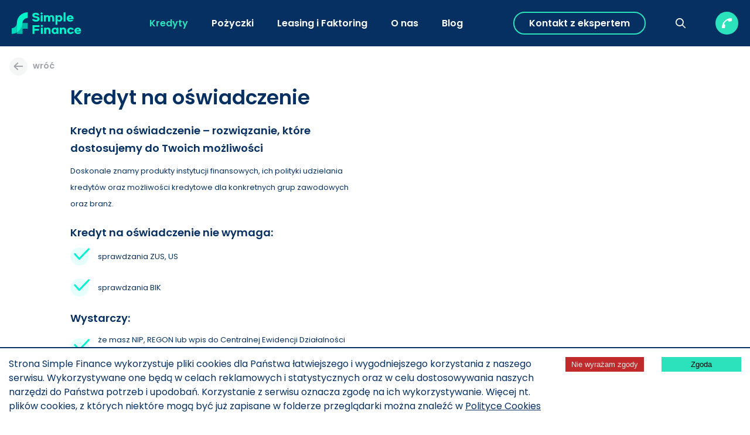

--- FILE ---
content_type: text/html; charset=utf-8
request_url: https://simplefinance.pl/kredyty/kredyt-na-oswiadczenie
body_size: 11440
content:
<!DOCTYPE html><html><head><script type="5d931e245b5f0b2eb4e082e6-text/javascript">!function(f,b,e,v,n,t,s)
                {if(f.fbq)return;n=f.fbq=function(){n.callMethod?
                n.callMethod.apply(n,arguments):n.queue.push(arguments)};
                if(!f._fbq)f._fbq=n;n.push=n;n.loaded=!0;n.version='2.0';
                n.queue=[];t=b.createElement(e);t.async=!0;
                t.src=v;s=b.getElementsByTagName(e)[0];
                s.parentNode.insertBefore(t,s)}(window, document,'script',
                'https://connect.facebook.net/en_US/fbevents.js');
                fbq('init', '182902586821564');
                fbq('track', 'PageView');</script><noscript><img height="1" width="1" style="display:none" src="https://www.facebook.com/tr?id=182902586821564&amp;ev=PageView&amp;noscript=1"/></noscript><script type="5d931e245b5f0b2eb4e082e6-text/javascript">(function(h,o,t,j,a,r){
                h.hj=h.hj||function(){(h.hj.q=h.hj.q||[]).push(arguments)};
                h._hjSettings={hjid:2184852,hjsv:6};
                a=o.getElementsByTagName('head')[0];
                r=o.createElement('script');r.async=1;
                r.src=t+h._hjSettings.hjid+j+h._hjSettings.hjsv;
                a.appendChild(r);
                })(window,document,'https://static.hotjar.com/c/hotjar-','.js?sv=');</script><script type="5d931e245b5f0b2eb4e082e6-text/javascript">(function(w,d,s,l,i){w[l]=w[l]||[];w[l].push({'gtm.start':
                new Date().getTime(),event:'gtm.js'});var f=d.getElementsByTagName(s)[0],
                j=d.createElement(s),dl=l!='dataLayer'?'&l='+l:'';j.async=true;j.src=
                'https://www.googletagmanager.com/gtm.js?id='+i+dl;f.parentNode.insertBefore(j,f);
                })(window,document,'script','dataLayer','GTM-PRZM27G')</script><script async="" src="https://www.googletagmanager.com/gtag/js?id=G-4MFJCF6K1S" type="5d931e245b5f0b2eb4e082e6-text/javascript"></script><script type="5d931e245b5f0b2eb4e082e6-text/javascript">window.dataLayer = window.dataLayer || [];
                function gtag(){dataLayer.push(arguments);}
                gtag('js', new Date());
                gtag('config', 'G-4MFJCF6K1S')</script><meta charSet="UTF-8"/><title>Kredyt na Oświadczenie | Kredyty dla Firm - Simple Finance</title><meta name="description" content="Kredyt na oświadczenie | Kredyty dla Firm - Skontaktuj się z nami! Kredyt na oświadczenie z Simple Finance - tel. 511 099 362!"/><meta name="viewport" content="width=device-width, initial-scale=1"/><meta property="og:title" content="Kredyt na Oświadczenie | Kredyty dla Firm - Simple Finance"/><meta property="og:description" content="Kredyt na oświadczenie | Kredyty dla Firm - Skontaktuj się z nami! Kredyt na oświadczenie z Simple Finance - tel. 511 099 362!"/><meta property="og:url" content="https://simplefinance.pl/kredyty/kredyt-na-oswiadczenie/"/><meta property="og:type" content="website"/><meta name="twitter:card" content="summary_large_image"/><meta name="twitter:site" content="https://simplefinance.pl/kredyty/kredyt-na-oswiadczenie/"/><meta property="og:image" content="https://cms.simplefinance.pl/wp-content/uploads/2021/03/kredyt-na-oswiadczenie.png"/><meta property="og:image:width" content="1600"/><meta property="og:image:height" content="984"/><meta name="twitter:image" content="https://cms.simplefinance.pl/wp-content/uploads/2021/03/kredyt-na-oswiadczenie.png"/><link rel="icon" href="/favicon.svg"/><link rel="stylesheet" href="/fonts/fonts.css"/><link rel="stylesheet" type="text/css" charSet="UTF-8" href="https://cdnjs.cloudflare.com/ajax/libs/slick-carousel/1.6.0/slick.min.css"/><link rel="stylesheet" type="text/css" href="https://cdnjs.cloudflare.com/ajax/libs/slick-carousel/1.6.0/slick-theme.min.css"/><meta name="next-head-count" content="18"/><noscript data-n-css=""></noscript><link rel="preload" href="/_next/static/chunks/main-e782cbe1ef09d1670bb1.js" as="script"/><link rel="preload" href="/_next/static/chunks/webpack-50bee04d1dc61f8adf5b.js" as="script"/><link rel="preload" href="/_next/static/chunks/framework.0c239260661ae1d12aa2.js" as="script"/><link rel="preload" href="/_next/static/chunks/1a2587aa197d9e8e22af2a8c41726098bf52a084.2eb70ce8f91eca6e1bc6.js" as="script"/><link rel="preload" href="/_next/static/chunks/2809dc6fdac57a7ffd93234298765f823a12036c.302f2a51c2b6e2cd2b1a.js" as="script"/><link rel="preload" href="/_next/static/chunks/598b965b598dfd2573058f19c68b9e6f59c7dd8c.c86fa3f29d1935c494ce.js" as="script"/><link rel="preload" href="/_next/static/chunks/71247caf95475e3ea7f9a0f8a30beb258b23d005.625047207778514fc9c6.js" as="script"/><link rel="preload" href="/_next/static/chunks/pages/_app-54475c70b84a17d6b2e0.js" as="script"/><link rel="preload" href="/_next/static/chunks/cd38cad0bfda3a3ac44f6fd249149aca64ae41a1.d56afb0be103b6e1e314.js" as="script"/><link rel="preload" href="/_next/static/chunks/pages/kredyty/%5Bid%5D-a3b2043a430768899699.js" as="script"/><style data-styled="" data-styled-version="5.2.1">html{box-sizing:border-box;font-family:Poppins,sans-serif;font-size:62.5%;}/*!sc*/
*,*::before,*::after{box-sizing:inherit;}/*!sc*/
*{-webkit-font-smoothing:antialiased;-moz-osx-font-smoothing:grayscale;}/*!sc*/
body{position:relative;margin:0;font-size:1.6rem;line-height:1.5;}/*!sc*/
.ReactModal__Overlay{display:-webkit-box;display:-webkit-flex;display:-ms-flexbox;display:flex;z-index:1000;-webkit-align-items:center;-webkit-box-align:center;-ms-flex-align:center;align-items:center;-webkit-box-pack:center;-webkit-justify-content:center;-ms-flex-pack:center;justify-content:center;background-color:rgba(0,0,0,0.75) !important;}/*!sc*/
data-styled.g1[id="sc-global-erBuaH1"]{content:"sc-global-erBuaH1,"}/*!sc*/
.jZRTsf{height:3.7rem;}/*!sc*/
data-styled.g3[id="styles__Wrapper-dpmb0b-0"]{content:"jZRTsf,"}/*!sc*/
.kgodVR{display:block;height:100%;-webkit-transition:-webkit-transform 0.15s ease-in;-webkit-transition:transform 0.15s ease-in;transition:transform 0.15s ease-in;}/*!sc*/
.kgodVR:active,.kgodVR:focus{-webkit-transform:scale(0.99);-ms-transform:scale(0.99);transform:scale(0.99);}/*!sc*/
data-styled.g4[id="styles__LogoImg-dpmb0b-1"]{content:"kgodVR,"}/*!sc*/
.khPjwq{-webkit-transition:color 0.15s ease-in;transition:color 0.15s ease-in;outline:none;color:#FFF;font-size:1em;font-weight:600;line-height:1.45;text-align:center;-webkit-text-decoration:none;text-decoration:none;white-space:nowrap;}/*!sc*/
.khPjwq:hover,.khPjwq:focus{color:#2BE2BD;}/*!sc*/
.khPjwq.active{color:#2BE2BD;}/*!sc*/
data-styled.g5[id="Link__MenuLink-sc-83ngq4-0"]{content:"khPjwq,"}/*!sc*/
.eCWNed{display:-webkit-box;display:-webkit-flex;display:-ms-flexbox;display:flex;visibility:hidden;position:absolute;top:0;right:0;left:0;-webkit-flex-direction:column;-ms-flex-direction:column;flex-direction:column;height:100vh;margin:0;padding:10rem 5rem;-webkit-transition:opacity 0.2s ease-out,visibility 0.2s ease-out;transition:opacity 0.2s ease-out,visibility 0.2s ease-out;opacity:0;background:#063062;list-style:none;will-change:opacity;}/*!sc*/
data-styled.g6[id="styles__List-sc-1mstmsq-0"]{content:"eCWNed,"}/*!sc*/
.hdxfzk{display:-webkit-box;display:-webkit-flex;display:-ms-flexbox;display:flex;-webkit-align-items:center;-webkit-box-align:center;-ms-flex-align:center;align-items:center;margin:2rem 0;color:#FFF;font-size:1em;font-weight:600;}/*!sc*/
data-styled.g7[id="styles__Item-sc-1mstmsq-1"]{content:"hdxfzk,"}/*!sc*/
.dYQxbg{display:-webkit-box;display:-webkit-flex;display:-ms-flexbox;display:flex;margin:0;padding:0;list-style:none;text-align:center;}/*!sc*/
data-styled.g8[id="styles__List-qktngh-0"]{content:"dYQxbg,"}/*!sc*/
.wZOHi{margin:0 1rem;}/*!sc*/
data-styled.g9[id="styles__Item-qktngh-1"]{content:"wZOHi,"}/*!sc*/
.ijUrCb{display:-webkit-box;display:-webkit-flex;display:-ms-flexbox;display:flex;-webkit-align-items:center;-webkit-box-align:center;-ms-flex-align:center;align-items:center;-webkit-box-pack:center;-webkit-justify-content:center;-ms-flex-pack:center;justify-content:center;height:3.5rem;padding:0;border:none;outline:none;background:transparent;cursor:pointer;}/*!sc*/
data-styled.g10[id="styles__Wrapper-sc-1w3y7fu-0"]{content:"ijUrCb,"}/*!sc*/
.bWqvfu{position:relative;width:3.5rem;height:4px;-webkit-transition:-webkit-transform 0.25s ease-out;-webkit-transition:transform 0.25s ease-out;transition:transform 0.25s ease-out;border-radius:50px;background:#FFF;cursor:pointer;}/*!sc*/
.bWqvfu::after,.bWqvfu::before{content:'';display:block;position:absolute;width:100%;height:4px;-webkit-transition:-webkit-transform 0.25s ease-out;-webkit-transition:transform 0.25s ease-out;transition:transform 0.25s ease-out;border-radius:50px;background:inherit;}/*!sc*/
.bWqvfu::before{-webkit-transform:translatey(-12px);-ms-transform:translatey(-12px);transform:translatey(-12px);}/*!sc*/
.bWqvfu::after{-webkit-transform:translatey(12px);-ms-transform:translatey(12px);transform:translatey(12px);}/*!sc*/
data-styled.g11[id="styles__Lines-sc-1w3y7fu-1"]{content:"bWqvfu,"}/*!sc*/
.cGQsXx{padding:0.6rem 2.5rem;-webkit-transition:-webkit-transform 0.15s ease-in,color 0.15s ease-in;-webkit-transition:transform 0.15s ease-in,color 0.15s ease-in;transition:transform 0.15s ease-in,color 0.15s ease-in;border:2px solid;border-radius:50px;border-color:#2BE2BD;outline:none;background-color:transparent;color:#FFF;font-family:inherit;font-size:1.6rem;font-weight:600;line-height:1.45;-webkit-text-decoration:none;text-decoration:none;}/*!sc*/
.cGQsXx:hover,.cGQsXx:focus{color:#2BE2BD;}/*!sc*/
.cGQsXx:active{-webkit-transform:scale(0.99);-ms-transform:scale(0.99);transform:scale(0.99);}/*!sc*/
data-styled.g12[id="styles__Wrapper-sc-16w3jhq-0"]{content:"cGQsXx,"}/*!sc*/
.eVfJgi{display:inline-block;display:-webkit-box;display:-webkit-flex;display:-ms-flexbox;display:flex;position:relative;-webkit-align-items:center;-webkit-box-align:center;-ms-flex-align:center;align-items:center;-webkit-box-pack:center;-webkit-justify-content:center;-ms-flex-pack:center;justify-content:center;width:3.9rem;height:3.9rem;overflow:hidden;-webkit-transition:-webkit-transform 0.15s ease-in-out;-webkit-transition:transform 0.15s ease-in-out;transition:transform 0.15s ease-in-out;border:none;outline:none;background-color:#063062;cursor:pointer;}/*!sc*/
data-styled.g13[id="styles__Wrapper-sc-11y0bv7-0"]{content:"eVfJgi,"}/*!sc*/
.gvBxwC{display:block;position:absolute;-webkit-transform:translateY(0px);-ms-transform:translateY(0px);transform:translateY(0px);-webkit-transition:-webkit-transform 0.3s ease-in-out;-webkit-transition:transform 0.3s ease-in-out;transition:transform 0.3s ease-in-out;}/*!sc*/
data-styled.g14[id="styles__Magnifier-sc-11y0bv7-1"]{content:"gvBxwC,"}/*!sc*/
.bOYbco{display:-webkit-box;display:-webkit-flex;display:-ms-flexbox;display:flex;position:absolute;-webkit-align-items:center;-webkit-box-align:center;-ms-flex-align:center;align-items:center;-webkit-box-pack:center;-webkit-justify-content:center;-ms-flex-pack:center;justify-content:center;-webkit-transform:translateY(50px);-ms-transform:translateY(50px);transform:translateY(50px);-webkit-transition:-webkit-transform 0.3s ease-in-out;-webkit-transition:transform 0.3s ease-in-out;transition:transform 0.3s ease-in-out;}/*!sc*/
.bOYbco::after,.bOYbco::before{content:'';position:absolute;width:2rem;height:2px;-webkit-transform:rotate(-45deg);-ms-transform:rotate(-45deg);transform:rotate(-45deg);border-radius:2px;background-color:#FFF;}/*!sc*/
.bOYbco::before{-webkit-transform:rotate(-135deg);-ms-transform:rotate(-135deg);transform:rotate(-135deg);}/*!sc*/
data-styled.g15[id="styles__Close-sc-11y0bv7-2"]{content:"bOYbco,"}/*!sc*/
.fcSpJQ{display:inline-block;padding:1.1rem;-webkit-transition:-webkit-transform 0.2s ease-in-out,background-color 0.2s ease-in-out;-webkit-transition:transform 0.2s ease-in-out,background-color 0.2s ease-in-out;transition:transform 0.2s ease-in-out,background-color 0.2s ease-in-out;border-radius:50%;outline:none;background-color:#2BE2BD;}/*!sc*/
.fcSpJQ:active{-webkit-transform:scale(0.95);-ms-transform:scale(0.95);transform:scale(0.95);}/*!sc*/
.fcSpJQ:hover,.fcSpJQ:focus{background-color:#1dd4af;}/*!sc*/
data-styled.g16[id="styles__Wrapper-sc-1l73pgp-0"]{content:"fcSpJQ,"}/*!sc*/
.DZiKE{display:block;width:1.7rem;}/*!sc*/
data-styled.g17[id="styles__Icon-sc-1l73pgp-1"]{content:"DZiKE,"}/*!sc*/
.ifqTYC{display:-webkit-box;display:-webkit-flex;display:-ms-flexbox;display:flex;z-index:-1;z-index:800;right:0;-webkit-flex-direction:column;-ms-flex-direction:column;flex-direction:column;-webkit-align-items:center;-webkit-box-align:center;-ms-flex-align:center;align-items:center;width:100%;-webkit-transform:translateY(-1000px);-ms-transform:translateY(-1000px);transform:translateY(-1000px);-webkit-transition:opacity 0.3s ease-in-out;transition:opacity 0.3s ease-in-out;opacity:0;background-color:#063062;}/*!sc*/
data-styled.g18[id="styles__Wrapper-flnjet-0"]{content:"ifqTYC,"}/*!sc*/
.kmLeVc{display:-webkit-box;display:-webkit-flex;display:-ms-flexbox;display:flex;position:relative;-webkit-box-pack:end;-webkit-justify-content:flex-end;-ms-flex-pack:end;justify-content:flex-end;width:100%;max-width:1316px;margin:0 auto;padding:1rem 2rem 2rem;}/*!sc*/
@media (min-width:768px){.kmLeVc{padding:2rem 2rem 3rem;}}/*!sc*/
data-styled.g19[id="styles__Content-flnjet-1"]{content:"kmLeVc,"}/*!sc*/
.cTnEXl{width:100%;max-width:400px;height:46px;padding:0 2rem;-webkit-transition:border-color 0.15s ease-in-out;transition:border-color 0.15s ease-in-out;border:3px solid #FFF;border-radius:50px;outline:none;background:#FAFAFC;color:#99abc1;font-size:1.5rem;}/*!sc*/
.cTnEXl::-webkit-input-placeholder{color:inherit;}/*!sc*/
.cTnEXl::-moz-placeholder{color:inherit;}/*!sc*/
.cTnEXl:-ms-input-placeholder{color:inherit;}/*!sc*/
.cTnEXl::placeholder{color:inherit;}/*!sc*/
.cTnEXl:focus{border:3px solid #2BE2BD;}/*!sc*/
data-styled.g20[id="styles__Input-flnjet-2"]{content:"cTnEXl,"}/*!sc*/
.hHTFls{position:absolute;top:100%;right:0;width:100%;max-width:430px;max-height:100vh;margin:0;padding:0;overflow-y:scroll;background-color:#063062;color:#FFF;list-style:none;}/*!sc*/
@media (min-width:768px){.hHTFls{max-height:75vh;}}/*!sc*/
data-styled.g21[id="styles__Results-flnjet-3"]{content:"hHTFls,"}/*!sc*/
.dTsXrR{position:-webkit-sticky;position:sticky;z-index:1000;top:0;right:0;left:0;height:80px;}/*!sc*/
data-styled.g25[id="styles__Wrapper-sc-1nbrye5-0"]{content:"dTsXrR,"}/*!sc*/
.dxeeqj{background:#063062;}/*!sc*/
data-styled.g26[id="styles__Container-sc-1nbrye5-1"]{content:"dxeeqj,"}/*!sc*/
.hqCrOF{display:-webkit-box;display:-webkit-flex;display:-ms-flexbox;display:flex;position:relative;-webkit-align-items:center;-webkit-box-align:center;-ms-flex-align:center;align-items:center;-webkit-box-pack:justify;-webkit-justify-content:space-between;-ms-flex-pack:justify;justify-content:space-between;max-width:1316px;margin:0 auto;padding:2rem 2rem;-webkit-transition:padding 0.15s ease-in-out;transition:padding 0.15s ease-in-out;background-color:#063062;}/*!sc*/
data-styled.g27[id="styles__Nav-sc-1nbrye5-2"]{content:"hqCrOF,"}/*!sc*/
.jFtcjl{height:3rem;-webkit-transition:height 0.15s ease-in-out;transition:height 0.15s ease-in-out;}/*!sc*/
@media (min-width:480px){.jFtcjl{height:3.7rem;}}/*!sc*/
data-styled.g28[id="styles__StyledLogo-sc-1nbrye5-3"]{content:"jFtcjl,"}/*!sc*/
.ScxQC{display:-webkit-box;display:-webkit-flex;display:-ms-flexbox;display:flex;-webkit-align-items:center;-webkit-box-align:center;-ms-flex-align:center;align-items:center;-webkit-box-pack:end;-webkit-justify-content:flex-end;-ms-flex-pack:end;justify-content:flex-end;}/*!sc*/
.ScxQC > *{margin-right:1.5rem;}/*!sc*/
@media (min-width:480px){.ScxQC > *{margin-right:1rem;}}/*!sc*/
@media (min-width:992px){.ScxQC > *:last-child{margin:0;}}/*!sc*/
@media (min-width:1200px){.ScxQC > *{margin-right:4rem;}}/*!sc*/
data-styled.g29[id="styles__MenuWrapper-sc-1nbrye5-4"]{content:"ScxQC,"}/*!sc*/
.fUNlBm{display:none;}/*!sc*/
@media (min-width:992px){.fUNlBm{display:-webkit-box;display:-webkit-flex;display:-ms-flexbox;display:flex;margin:0 1rem;}.fUNlBm li{margin:0 1rem;}}/*!sc*/
@media (min-width:1200px){.fUNlBm{margin-right:6.6rem;}.fUNlBm li{margin:0 2rem;}}/*!sc*/
data-styled.g30[id="styles__StyledMenuDesktop-sc-1nbrye5-5"]{content:"fUNlBm,"}/*!sc*/
.giuykN{display:none;}/*!sc*/
@media (min-width:768px){.giuykN{display:block;}}/*!sc*/
data-styled.g31[id="styles__StyledContactBtn-sc-1nbrye5-6"]{content:"giuykN,"}/*!sc*/
@media (min-width:992px){.dpAIJZ{display:none;}}/*!sc*/
data-styled.g32[id="styles__StyledMenuMobile-sc-1nbrye5-7"]{content:"dpAIJZ,"}/*!sc*/
.kUqcMV{position:relative;}/*!sc*/
@media (min-width:992px){.kUqcMV{display:none;}}/*!sc*/
data-styled.g33[id="styles__StyledBurger-sc-1nbrye5-8"]{content:"kUqcMV,"}/*!sc*/
.gxaEDG{position:absolute;width:80vw;min-width:304px;height:45vw;min-height:171px;}/*!sc*/
@media (min-width:992px){.gxaEDG{width:64vw;height:36vw;}}/*!sc*/
data-styled.g34[id="styles__Wrapper-vua92l-0"]{content:"gxaEDG,"}/*!sc*/
.kSAplH{display:-webkit-box;display:-webkit-flex;display:-ms-flexbox;display:flex;position:absolute;-webkit-flex-direction:column;-ms-flex-direction:column;flex-direction:column;-webkit-box-pack:center;-webkit-justify-content:center;-ms-flex-pack:center;justify-content:center;padding:4rem 6rem;background-color:#063062;color:#FFF;font-size:3rem;text-align:center;}/*!sc*/
data-styled.g35[id="styles__ErrorWrapper-vua92l-1"]{content:"kSAplH,"}/*!sc*/
.htAuwY{display:-webkit-box;display:-webkit-flex;display:-ms-flexbox;display:flex;margin:0 1.2rem 2rem 0;cursor:pointer;}/*!sc*/
data-styled.g38[id="styles__Wrapper-em5er4-0"]{content:"htAuwY,"}/*!sc*/
.jTYngI{display:block;position:relative;width:1.8rem;height:1.8rem;margin-right:0.9rem;border:1px solid #E6E6E6;border-radius:50%;background:#FAFAFC;}/*!sc*/
.jTYngI::before,.jTYngI::after{content:'';position:absolute;width:1.8rem;height:1.8rem;margin:-1px;-webkit-transition:opacity 0.15s ease-in;transition:opacity 0.15s ease-in;border:5px solid #2BE2BD;border-radius:50%;opacity:0;}/*!sc*/
data-styled.g39[id="styles__InputControl-em5er4-1"]{content:"jTYngI,"}/*!sc*/
.dbEVjk{color:#063062;font-size:1.3rem;font-weight:400;line-height:2rem;}/*!sc*/
data-styled.g40[id="styles__Label-em5er4-2"]{content:"dbEVjk,"}/*!sc*/
.erNZLy{position:absolute;z-index:-1;opacity:0;}/*!sc*/
.erNZLy:focus ~ .styles__InputControl-em5er4-1::before,.erNZLy:hover ~ .styles__InputControl-em5er4-1::before{opacity:0.3;}/*!sc*/
.erNZLy:checked ~ .styles__InputControl-em5er4-1::after{opacity:1;}/*!sc*/
.erNZLy:checked ~ .styles__Label-em5er4-2{font-weight:600;}/*!sc*/
data-styled.g41[id="styles__Input-em5er4-3"]{content:"erNZLy,"}/*!sc*/
.dXehbV{display:block;width:100%;margin:0 5px 5px;color:#063062;font-family:Poppins,sans-serif;font-size:1.3rem;line-height:1.45;}/*!sc*/
data-styled.g42[id="styles__Label-sc-1a427j7-0"]{content:"dXehbV,"}/*!sc*/
.kGIyQn{width:100%;height:43px;padding:0 2rem;-webkit-transition:border-color 0.15s ease-in-out;transition:border-color 0.15s ease-in-out;border:1px solid #E6E6E6;border-radius:50px;outline:none;background:#FAFAFC;color:#99abc1;font-size:1.5rem;}/*!sc*/
.kGIyQn::-webkit-input-placeholder{color:inherit;}/*!sc*/
.kGIyQn::-moz-placeholder{color:inherit;}/*!sc*/
.kGIyQn:-ms-input-placeholder{color:inherit;}/*!sc*/
.kGIyQn::placeholder{color:inherit;}/*!sc*/
.kGIyQn:focus{border:2px solid #2BE2BD;}/*!sc*/
data-styled.g43[id="styles__InputField-sc-1a427j7-1"]{content:"kGIyQn,"}/*!sc*/
.lhYRSb{display:-webkit-box;display:-webkit-flex;display:-ms-flexbox;display:flex;position:relative;margin:0 0 2.5rem;cursor:pointer;}/*!sc*/
data-styled.g45[id="styles__Wrapper-sc-1jgyifb-0"]{content:"lhYRSb,"}/*!sc*/
.fwByaZ{display:block;position:relative;min-width:2rem;height:2rem;margin-right:1.2rem;border:1px solid #E6E6E6;border-radius:3px;background:#FAFAFC;}/*!sc*/
.fwByaZ::before,.fwByaZ::after{content:'';position:absolute;-webkit-transition:opacity 0.2s ease-in;transition:opacity 0.2s ease-in;opacity:0;}/*!sc*/
.fwByaZ::before{width:2rem;height:2rem;margin:-1px;border-radius:3px;background:#2BE2BD;}/*!sc*/
.fwByaZ::after{top:2px;left:6px;width:0.6rem;height:1.2rem;-webkit-transform:rotate(45deg);-ms-transform:rotate(45deg);transform:rotate(45deg);border:solid #FFF;border-width:0 2px 2px 0;}/*!sc*/
.fwByaZ:focus::before,.fwByaZ:hover::before,.fwByaZ:active::before{opacity:0.3;}/*!sc*/
data-styled.g46[id="styles__InputControl-sc-1jgyifb-1"]{content:"fwByaZ,"}/*!sc*/
.cjFSig{position:absolute;z-index:-1;opacity:0;}/*!sc*/
.cjFSig:checked ~ .styles__InputControl-sc-1jgyifb-1::before,.cjFSig:checked ~ .styles__InputControl-sc-1jgyifb-1::after{opacity:1;}/*!sc*/
data-styled.g47[id="styles__Input-sc-1jgyifb-2"]{content:"cjFSig,"}/*!sc*/
.gA-dJba{color:#063062;font-size:1.2rem;}/*!sc*/
.gA-dJba a{color:inherit;}/*!sc*/
data-styled.g48[id="styles__Label-sc-1jgyifb-3"]{content:"gA-dJba,"}/*!sc*/
.rCZKj{display:inline-block;min-width:133px;padding:0.8rem 2rem;-webkit-transition:-webkit-transform 0.2s ease-in-out,background-color 0.2s ease-in-out;-webkit-transition:transform 0.2s ease-in-out,background-color 0.2s ease-in-out;transition:transform 0.2s ease-in-out,background-color 0.2s ease-in-out;border:none;border-radius:30px;outline:none;background:#2BE2BD;box-shadow:0 10px 20px #11433d26;color:#FFF;font-family:Poppins,sans-serif;font-size:1.6rem;font-weight:600;text-align:center;-webkit-text-decoration:none;text-decoration:none;cursor:pointer;}/*!sc*/
.rCZKj:active{-webkit-transform:scale(0.95);-ms-transform:scale(0.95);transform:scale(0.95);}/*!sc*/
.rCZKj:hover,.rCZKj:focus,.rCZKj:active{background:#1dd4af;}/*!sc*/
data-styled.g50[id="styles__Wrapper-c1qve7-0"]{content:"rCZKj,"}/*!sc*/
.fyPnCA{display:-webkit-box;display:-webkit-flex;display:-ms-flexbox;display:flex;-webkit-flex-wrap:wrap;-ms-flex-wrap:wrap;flex-wrap:wrap;width:100%;}/*!sc*/
data-styled.g51[id="styles__Row-f1yt58-0"]{content:"fyPnCA,"}/*!sc*/
.ittigK{display:-webkit-box;display:-webkit-flex;display:-ms-flexbox;display:flex;-webkit-flex-wrap:wrap;-ms-flex-wrap:wrap;flex-wrap:wrap;width:100%;margin:0 0 1.3rem;padding:0;border:none;border-bottom:1px solid #e6e6e6;color:#063062;}/*!sc*/
data-styled.g52[id="styles__DateRow-f1yt58-1"]{content:"ittigK,"}/*!sc*/
.birMvd{display:block;width:100%;margin-bottom:1rem;font-size:1.4rem;}/*!sc*/
data-styled.g53[id="styles__DateLegend-f1yt58-2"]{content:"birMvd,"}/*!sc*/
.kxEGRA{-webkit-flex:1 0 200px;-ms-flex:1 0 200px;flex:1 0 200px;margin:0 12px 12px 0;}/*!sc*/
data-styled.g54[id="styles__StyledInput-f1yt58-3"]{content:"kxEGRA,"}/*!sc*/
.gXOote{-webkit-align-self:flex-end;-ms-flex-item-align:end;align-self:flex-end;margin:0 auto 2.4rem;}/*!sc*/
data-styled.g55[id="styles__Submit-f1yt58-4"]{content:"gXOote,"}/*!sc*/
.cSQSIn{-webkit-transition:color 0.2s ease-in-out;transition:color 0.2s ease-in-out;}/*!sc*/
.cSQSIn:hover,.cSQSIn:focus,.cSQSIn:active{color:#2BE2BD;}/*!sc*/
data-styled.g56[id="styles__StyledLink-f1yt58-5"]{content:"cSQSIn,"}/*!sc*/
.bmGQKn{-webkit-flex:1 0 250px;-ms-flex:1 0 250px;flex:1 0 250px;margin-right:2.2rem;line-height:1.8rem;}/*!sc*/
data-styled.g57[id="styles__Credential-f1yt58-6"]{content:"bmGQKn,"}/*!sc*/
.juFTiZ{color:#AABCD5;font-size:1.1rem;line-height:1.8rem;}/*!sc*/
data-styled.g58[id="styles__Rodo-f1yt58-7"]{content:"juFTiZ,"}/*!sc*/
.bVArOW{max-width:1366px;margin:0 auto 5rem;padding:0 2rem;color:#063062;}/*!sc*/
.fnihcy{max-width:1366px;margin:5rem auto;padding:0 2rem;color:#063062;}/*!sc*/
data-styled.g59[id="Common__SectionWrapper-sc-1r7f1mw-0"]{content:"bVArOW,fnihcy,"}/*!sc*/
.hqrwmH{max-width:1140px;margin-left:auto;}/*!sc*/
data-styled.g60[id="Common__ContentWrapper-sc-1r7f1mw-1"]{content:"hqrwmH,"}/*!sc*/
.iyFPau{width:100%;margin:0 0 2rem;color:#063062;font-size:3.4rem;font-weight:600;line-height:4.4rem;}/*!sc*/
.iyFPau span{color:#2BE2BD;}/*!sc*/
data-styled.g64[id="Common__SectionTitle-sc-1r7f1mw-5"]{content:"iyFPau,"}/*!sc*/
.iJcBZg{margin:0 0 0.6rem;color:#063062;font-size:1.8rem;font-weight:600;line-height:3rem;}/*!sc*/
data-styled.g65[id="Common__SectionSubtitle-sc-1r7f1mw-6"]{content:"iJcBZg,"}/*!sc*/
.gfkQyS h1,.gfkQyS h2,.gfkQyS h3,.gfkQyS h4,.gfkQyS h5,.gfkQyS h6{margin:0 0 1rem;font-size:1.8rem;font-weight:600;line-height:3rem;}/*!sc*/
.gfkQyS img{max-width:100%;height:auto;}/*!sc*/
.gfkQyS a{-webkit-transition:color 0.25s ease-in-out;transition:color 0.25s ease-in-out;color:#063062;}/*!sc*/
.gfkQyS a:hover,.gfkQyS a:focus{color:#2BE2BD;}/*!sc*/
.gfkQyS p{margin:0 0 2rem;font-size:1.3rem;line-height:2.8rem;}/*!sc*/
.gfkQyS ul{margin:0 0 2rem;padding:0;list-style:none;}/*!sc*/
.gfkQyS ul li{display:-webkit-box;display:-webkit-flex;display:-ms-flexbox;display:flex;-webkit-align-items:center;-webkit-box-align:center;-ms-flex-align:center;align-items:center;margin-bottom:2.2rem;color:#063062;font-size:1.3rem;line-height:2.4rem;}/*!sc*/
.gfkQyS ul li::before{content:'';min-width:4.65rem;height:3.1rem;background:url('/icons/checkmarkPrimary.svg') no-repeat;}/*!sc*/
data-styled.g66[id="Common__SectionText-sc-1r7f1mw-7"]{content:"gfkQyS,"}/*!sc*/
.dPvCxf{margin:10rem auto 0;background:url('/icons/watermark.svg') top right no-repeat;}/*!sc*/
data-styled.g67[id="styles__Wrapper-sc-1yr2irk-0"]{content:"dPvCxf,"}/*!sc*/
.gKaIJo{display:-webkit-box;display:-webkit-flex;display:-ms-flexbox;display:flex;-webkit-flex-wrap:wrap;-ms-flex-wrap:wrap;flex-wrap:wrap;-webkit-box-pack:justify;-webkit-justify-content:space-between;-ms-flex-pack:justify;justify-content:space-between;padding-top:3.6rem;}/*!sc*/
data-styled.g68[id="styles__Content-sc-1yr2irk-1"]{content:"gKaIJo,"}/*!sc*/
.kdxzxK{width:100%;margin:0 0 0.8rem;}/*!sc*/
data-styled.g69[id="styles__Title-sc-1yr2irk-2"]{content:"kdxzxK,"}/*!sc*/
.lcERdQ{margin:0 0 2rem;color:#2BE2BD;font-size:2.2rem;font-weight:600;line-height:1.45;}/*!sc*/
data-styled.g70[id="styles__Subtitle-sc-1yr2irk-3"]{content:"lcERdQ,"}/*!sc*/
.eqWRmo{-webkit-flex:1 0 100%;-ms-flex:1 0 100%;flex:1 0 100%;max-width:510px;margin:0 0 5rem;}/*!sc*/
@media (min-width:768px){.eqWRmo{-webkit-flex:1;-ms-flex:1;flex:1;margin-right:2rem;}}/*!sc*/
data-styled.g71[id="styles__Column-sc-1yr2irk-4"]{content:"eqWRmo,"}/*!sc*/
.iaqRRu{display:-webkit-box;display:-webkit-flex;display:-ms-flexbox;display:flex;-webkit-flex-wrap:wrap;-ms-flex-wrap:wrap;flex-wrap:wrap;-webkit-align-items:baseline;-webkit-box-align:baseline;-ms-flex-align:baseline;align-items:baseline;margin:0 0 1rem;font-size:1.4rem;}/*!sc*/
.iaqRRw{display:-webkit-box;display:-webkit-flex;display:-ms-flexbox;display:flex;-webkit-flex-wrap:wrap;-ms-flex-wrap:wrap;flex-wrap:wrap;-webkit-align-items:baseline;-webkit-box-align:baseline;-ms-flex-align:baseline;align-items:baseline;margin:0 0 3rem;font-size:1.4rem;}/*!sc*/
data-styled.g72[id="styles__Text-sc-1yr2irk-5"]{content:"iaqRRu,iaqRRw,"}/*!sc*/
.dxsVpC{margin-right:1.6rem;font-size:2.6rem;font-weight:600;}/*!sc*/
.dxsVpC::before{content:'+48 ';font-size:1.6rem;}/*!sc*/
data-styled.g73[id="styles__Phone-sc-1yr2irk-6"]{content:"dxsVpC,"}/*!sc*/
.bdMqRs{-webkit-transition:color 0.15s ease-in;transition:color 0.15s ease-in;color:#063062;font-size:1.7rem;font-weight:600;-webkit-text-decoration:none;text-decoration:none;}/*!sc*/
.bdMqRs:hover,.bdMqRs:focus,.bdMqRs:active{color:#2BE2BD;}/*!sc*/
data-styled.g74[id="styles__Mail-sc-1yr2irk-7"]{content:"bdMqRs,"}/*!sc*/
.eSHtLh{margin:0;padding:0;list-style:none;}/*!sc*/
data-styled.g75[id="styles__List-bltpb6-0"]{content:"eSHtLh,"}/*!sc*/
.eVNvrd{margin:0 0 0.75rem;color:#063062;font-family:inherit;font-size:1.7rem;font-weight:600;}/*!sc*/
data-styled.g76[id="styles__MenuHeader-bltpb6-1"]{content:"eVNvrd,"}/*!sc*/
.dbpByR{color:#063062;font-size:1.3rem;font-weight:400;}/*!sc*/
data-styled.g77[id="styles__MenuLink-bltpb6-2"]{content:"dbpByR,"}/*!sc*/
.dxLMAy{display:inline-block;width:2.5rem;height:2.5rem;margin:0;margin-right:2.3rem;-webkit-transition:-webkit-transform 0.15s ease-in;-webkit-transition:transform 0.15s ease-in;transition:transform 0.15s ease-in;outline:none;}/*!sc*/
.dxLMAy:focus,.dxLMAy:hover{-webkit-transform:scale(1.07);-ms-transform:scale(1.07);transform:scale(1.07);}/*!sc*/
.dxLMAy:active{-webkit-transform:scale(0.95);-ms-transform:scale(0.95);transform:scale(0.95);}/*!sc*/
data-styled.g78[id="styles__Wrapper-sc-114vp6m-0"]{content:"dxLMAy,"}/*!sc*/
.jFdBGP{display:block;height:100%;}/*!sc*/
data-styled.g79[id="styles__Icon-sc-114vp6m-1"]{content:"jFdBGP,"}/*!sc*/
.bwflIj{display:-webkit-box;display:-webkit-flex;display:-ms-flexbox;display:flex;}/*!sc*/
data-styled.g80[id="styles__Wrapper-ll58ph-0"]{content:"bwflIj,"}/*!sc*/
.dswHgn{position:relative;right:0;bottom:0;left:0;background:#FAFCFF;}/*!sc*/
data-styled.g81[id="styles__Wrapper-sc-1f4xyig-0"]{content:"dswHgn,"}/*!sc*/
.jObkxc{display:-webkit-box;display:-webkit-flex;display:-ms-flexbox;display:flex;-webkit-flex-wrap:wrap;-ms-flex-wrap:wrap;flex-wrap:wrap;-webkit-box-pack:justify;-webkit-justify-content:space-between;-ms-flex-pack:justify;justify-content:space-between;max-width:1150px;margin:0 auto;padding:5.2rem 1.3rem 0;border-bottom:1px solid #e9eef4;}/*!sc*/
data-styled.g82[id="styles__Nav-sc-1f4xyig-1"]{content:"jObkxc,"}/*!sc*/
.iKXLtO{-webkit-flex:1;-ms-flex:1;flex:1;margin-right:3rem;margin-bottom:3.7rem;}/*!sc*/
data-styled.g83[id="styles__StyledMenu-sc-1f4xyig-2"]{content:"iKXLtO,"}/*!sc*/
.loyGSf{margin:0;padding:0 0 1rem;list-style:none;}/*!sc*/
data-styled.g84[id="styles__Contact-sc-1f4xyig-3"]{content:"loyGSf,"}/*!sc*/
.bWSxew{opacity:1;color:#063062;font-size:1.4rem;}/*!sc*/
.cEzAPK{opacity:0.45;color:#063062;font-size:1.4rem;}/*!sc*/
data-styled.g85[id="styles__ContactItem-sc-1f4xyig-4"]{content:"bWSxew,cEzAPK,"}/*!sc*/
.iJxOCy{padding:3.7rem 0;}/*!sc*/
data-styled.g86[id="styles__StyledSocials-sc-1f4xyig-5"]{content:"iJxOCy,"}/*!sc*/
.ddtpKx{max-width:1150px;margin:0 auto;padding:2.3rem 1.3rem 1.7rem;color:#AABCD5;font-size:1.3rem;}/*!sc*/
data-styled.g87[id="styles__Copyright-sc-1f4xyig-6"]{content:"ddtpKx,"}/*!sc*/
.fSnRhy{max-width:1366px;margin:2rem auto;padding:0 1.6rem;}/*!sc*/
data-styled.g88[id="styles__Wrapper-sc-3z2i7x-0"]{content:"fSnRhy,"}/*!sc*/
.eSmQiE{position:relative;padding-left:4rem;-webkit-transition:color 0.15s ease-in-out;transition:color 0.15s ease-in-out;outline:none;color:#9ca2a8;font-size:1.4rem;font-weight:600;line-height:1.45;-webkit-text-decoration:none;text-decoration:none;white-space:nowrap;cursor:pointer;}/*!sc*/
.eSmQiE::before,.eSmQiE::after{content:'';position:absolute;top:-4px;left:0;width:31px;height:31px;-webkit-transition:-webkit-transform 0.15s ease-in-out,opacity 0.15s ease-in-out;-webkit-transition:transform 0.15s ease-in-out,opacity 0.15s ease-in-out;transition:transform 0.15s ease-in-out,opacity 0.15s ease-in-out;}/*!sc*/
.eSmQiE::before{opacity:1;background:url('/icons/buttons/back.svg') no-repeat;}/*!sc*/
.eSmQiE::after{opacity:0;background:url('/icons/buttons/backActive.svg') no-repeat;}/*!sc*/
.eSmQiE:hover,.eSmQiE:focus{color:#2BE2BD;}/*!sc*/
.eSmQiE:hover::before,.eSmQiE:focus::before{opacity:0;}/*!sc*/
.eSmQiE:hover::after,.eSmQiE:focus::after{opacity:1;}/*!sc*/
.eSmQiE:hover::before,.eSmQiE:focus::before,.eSmQiE:hover::after,.eSmQiE:focus::after{-webkit-transform:translateX(-10px);-ms-transform:translateX(-10px);transform:translateX(-10px);}/*!sc*/
data-styled.g89[id="styles__BackLink-sc-3z2i7x-1"]{content:"eSmQiE,"}/*!sc*/
.diKRot{position:relative;width:100%;max-width:490px;min-height:360px;max-height:380px;}/*!sc*/
data-styled.g169[id="styles__Wrapper-sc-1v90jyk-0"]{content:"diKRot,"}/*!sc*/
.enkFqE{border-radius:140px 15px;}/*!sc*/
data-styled.g170[id="styles__Img-sc-1v90jyk-1"]{content:"enkFqE,"}/*!sc*/
.hrfop{display:-webkit-box;display:-webkit-flex;display:-ms-flexbox;display:flex;-webkit-flex-wrap:wrap;-ms-flex-wrap:wrap;flex-wrap:wrap;}/*!sc*/
data-styled.g171[id="styles__Content-sc-4npr6j-0"]{content:"hrfop,"}/*!sc*/
.dQSAmI{-webkit-flex:1 0 100%;-ms-flex:1 0 100%;flex:1 0 100%;margin:0 0 2rem;}/*!sc*/
@media (min-width:480px){.dQSAmI{-webkit-flex:1 0 300px;-ms-flex:1 0 300px;flex:1 0 300px;max-width:500px;margin-right:5rem;}}/*!sc*/
data-styled.g172[id="styles__Column-sc-4npr6j-1"]{content:"dQSAmI,"}/*!sc*/
.jnGEiN{display:-webkit-box;display:-webkit-flex;display:-ms-flexbox;display:flex;-webkit-flex:1 0 250px;-ms-flex:1 0 250px;flex:1 0 250px;margin-bottom:4rem;}/*!sc*/
data-styled.g173[id="styles__CoverColumn-sc-4npr6j-2"]{content:"jnGEiN,"}/*!sc*/
</style></head><body><noscript><iframe src="https://www.googletagmanager.com/ns.html?id=GTM-PRZM27G" height="0" width="0" style="display:none;visibility:hidden"></iframe></noscript><div id="fb-root"></div><div class="fb-customerchat" attribution="setup_tool" page_id="103197364570378" theme_color="#063062" logged_in_greeting="W czym możemy Ci pomóc?" logged_out_greeting="W czym możemy Ci pomóc?"></div><div id="__next"><header id="navbar" class="styles__Wrapper-sc-1nbrye5-0 dTsXrR"><div class="styles__Container-sc-1nbrye5-1 dxeeqj"><nav class="styles__Nav-sc-1nbrye5-2 hqCrOF"><a class="styles__Wrapper-dpmb0b-0 jZRTsf styles__StyledLogo-sc-1nbrye5-3 jFtcjl " title="Powrót do strony głównej" href="/"><img src="/logo.svg" alt="Simple Finance" draggable="false" class="styles__LogoImg-dpmb0b-1 kgodVR"/></a><div class="styles__MenuWrapper-sc-1nbrye5-4 ScxQC"><ul class="styles__List-qktngh-0 dYQxbg styles__StyledMenuDesktop-sc-1nbrye5-5 fUNlBm"><li class="styles__Item-qktngh-1 wZOHi"><a class="Link__MenuLink-sc-83ngq4-0 khPjwq active" href="/kredyty">Kredyty</a></li><li class="styles__Item-qktngh-1 wZOHi"><a class="Link__MenuLink-sc-83ngq4-0 khPjwq " href="/pozyczki">Pożyczki</a></li><li class="styles__Item-qktngh-1 wZOHi"><a class="Link__MenuLink-sc-83ngq4-0 khPjwq " href="/leasing-i-faktoring">Leasing i Faktoring</a></li><li class="styles__Item-qktngh-1 wZOHi"><a class="Link__MenuLink-sc-83ngq4-0 khPjwq " href="/o-nas">O nas</a></li><li class="styles__Item-qktngh-1 wZOHi"><a class="Link__MenuLink-sc-83ngq4-0 khPjwq " href="/blog">Blog</a></li></ul><a href="/#contact" class="styles__Wrapper-sc-16w3jhq-0 cGQsXx styles__StyledContactBtn-sc-1nbrye5-6 giuykN ">Kontakt z ekspertem</a><button class="styles__Wrapper-sc-11y0bv7-0 eVfJgi"><img src="/icons/buttons/magnifier.svg" alt="szukaj" draggable="false" class="styles__Magnifier-sc-11y0bv7-1 gvBxwC"/><span class="styles__Close-sc-11y0bv7-2 bOYbco"></span></button><a href="tel:+48517889699" class="styles__Wrapper-sc-1l73pgp-0 fcSpJQ" title="Zadzwoń do nas" target="_blank" rel="noopener noreferrer"><img src="/icons/buttons/phone.svg" alt="zadzwoń na +48517889699" draggable="false" class="styles__Icon-sc-1l73pgp-1 DZiKE"/></a></div><ul class="styles__List-sc-1mstmsq-0 eCWNed styles__StyledMenuMobile-sc-1nbrye5-7 dpAIJZ"><li class="styles__Item-sc-1mstmsq-1 hdxfzk"><a class="Link__MenuLink-sc-83ngq4-0 khPjwq active" href="/kredyty">Kredyty</a></li><li class="styles__Item-sc-1mstmsq-1 hdxfzk"><a class="Link__MenuLink-sc-83ngq4-0 khPjwq " href="/pozyczki">Pożyczki</a></li><li class="styles__Item-sc-1mstmsq-1 hdxfzk"><a class="Link__MenuLink-sc-83ngq4-0 khPjwq " href="/leasing-i-faktoring">Leasing i Faktoring</a></li><li class="styles__Item-sc-1mstmsq-1 hdxfzk"><a class="Link__MenuLink-sc-83ngq4-0 khPjwq " href="/o-nas">O nas</a></li><li class="styles__Item-sc-1mstmsq-1 hdxfzk"><a class="Link__MenuLink-sc-83ngq4-0 khPjwq " href="/blog">Blog</a></li></ul><button class="styles__Wrapper-sc-1w3y7fu-0 ijUrCb styles__StyledBurger-sc-1nbrye5-8 kUqcMV" title="Nawigacja strony" type="button"><span class="styles__Lines-sc-1w3y7fu-1 bWqvfu"></span></button></nav></div><div class="styles__Wrapper-flnjet-0 ifqTYC"><div class="styles__Content-flnjet-1 kmLeVc"><input placeholder="szukaj..." value="" class="styles__Input-flnjet-2 cTnEXl"/><ul class="styles__Results-flnjet-3 hHTFls"></ul></div></div></header><div class="styles__Wrapper-sc-3z2i7x-0 fSnRhy"><a class="styles__BackLink-sc-3z2i7x-1 eSmQiE " href="/kredyty">wróć</a></div><section id="offer" class="Common__SectionWrapper-sc-1r7f1mw-0 bVArOW"><div class="Common__ContentWrapper-sc-1r7f1mw-1 styles__Content-sc-4npr6j-0 hqrwmH hrfop"><h2 class="Common__SectionTitle-sc-1r7f1mw-5 iyFPau">Kredyt na oświadczenie</h2><div class="styles__Column-sc-4npr6j-1 dQSAmI"><div class="Common__SectionText-sc-1r7f1mw-7 gfkQyS">
<h2 class="wp-block-heading">Kredyt na oświadczenie – rozwiązanie, które dostosujemy do Twoich możliwości</h2>



<p>Doskonale znamy produkty instytucji finansowych, ich polityki udzielania kredytów oraz możliwości kredytowe dla konkretnych grup zawodowych oraz branż.</p>



<h3 class="wp-block-heading">Kredyt na oświadczenie nie wymaga:</h3>



<ul>
<li>sprawdzania ZUS, US</li>
<li>sprawdzania BIK</li>
</ul>



<h3 class="wp-block-heading">Wystarczy:</h3>



<ul id="block-37f0682e-0c26-4b07-8d77-51bfd0a34162">
<li>że masz NIP, REGON lub wpis do Centralnej Ewidencji Działalności Gospodarczych oraz</li>
<li>pomysł na jakiś biznes, lub</li>
<li>prawo do wykonywania danego zawodu (dot. wolnych zawodów), lub</li>
<li>historię współpracy z bankiem (kredytową lub odpowiedniej wielkości obroty na rachunku).</li>
</ul>



<p>&nbsp;</p>



<p>Sprawdź z nami możliwości korzystnego finansowania dla Ciebie! Zdalnie, bez zbędnych zawiłości.</p>
</div></div><div class="styles__Wrapper-sc-1v90jyk-0 diKRot styles__CoverColumn-sc-4npr6j-2 jnGEiN"><div style="display:block;overflow:hidden;position:absolute;top:0;left:0;bottom:0;right:0;box-sizing:border-box;margin:0"><img alt="" draggable="false" src="[data-uri]" decoding="async" class="styles__Img-sc-1v90jyk-1 enkFqE" style="visibility:hidden;position:absolute;top:0;left:0;bottom:0;right:0;box-sizing:border-box;padding:0;border:none;margin:auto;display:block;width:0;height:0;min-width:100%;max-width:100%;min-height:100%;max-height:100%;object-fit:cover;object-position:20% 20%"/></div></div><h3 class="Common__SectionSubtitle-sc-1r7f1mw-6 iJcBZg">Nie musisz przyjeżdżać do Warszawy! Wszystko, czego potrzebujemy ustalimy telefonicznie i mailowo.</h3></div></section><section class="Common__SectionWrapper-sc-1r7f1mw-0 styles__Wrapper-sc-1yr2irk-0 fnihcy dPvCxf"><div class="Common__ContentWrapper-sc-1r7f1mw-1 styles__Content-sc-1yr2irk-1 hqrwmH gKaIJo"><h2 class="Common__SectionTitle-sc-1r7f1mw-5 styles__Title-sc-1yr2irk-2 iyFPau kdxzxK">Skontaktuj się z nami</h2><div id="contactForm" class="styles__Column-sc-1yr2irk-4 eqWRmo"><h3 class="styles__Subtitle-sc-1yr2irk-3 lcERdQ">Umów rozmowę z ekspertem</h3><form><section class="styles__Row-f1yt58-0 fyPnCA"><label class="styles__Wrapper-em5er4-0 htAuwY"><input type="radio" name="type" value="0" class="styles__Input-em5er4-3 erNZLy" checked=""/><span class="styles__InputControl-em5er4-1 jTYngI"></span><span class="styles__Label-em5er4-2 dbEVjk">Rozmowa telefoniczna</span></label><label class="styles__Wrapper-em5er4-0 htAuwY"><input type="radio" name="type" value="1" class="styles__Input-em5er4-3 erNZLy"/><span class="styles__InputControl-em5er4-1 jTYngI"></span><span class="styles__Label-em5er4-2 dbEVjk">Wideo rozmowa online</span></label></section><section class="styles__Row-f1yt58-0 fyPnCA"><label class="styles__StyledInput-f1yt58-3 kxEGRA"><span class="styles__Label-sc-1a427j7-0 dXehbV">*Imię, nazwisko lub nazwa firmy</span><input type="text" name="name_surname" class="styles__InputField-sc-1a427j7-1 kGIyQn"/></label></section><section class="styles__Row-f1yt58-0 fyPnCA"><label class="styles__StyledInput-f1yt58-3 kxEGRA"><span class="styles__Label-sc-1a427j7-0 dXehbV">*Nr telefonu</span><input type="tel" name="phone" placeholder="+48" inputMode="tel" class="styles__InputField-sc-1a427j7-1 kGIyQn"/></label><label class="styles__StyledInput-f1yt58-3 kxEGRA"><span class="styles__Label-sc-1a427j7-0 dXehbV">*Adres e-mail</span><input type="email" name="email" class="styles__InputField-sc-1a427j7-1 kGIyQn"/></label></section><fieldset class="styles__DateRow-f1yt58-1 ittigK"><legend class="styles__DateLegend-f1yt58-2 birMvd">Preferowany termin rozmowy</legend><label class="styles__Wrapper-em5er4-0 htAuwY"><input type="radio" name="date" value="0" class="styles__Input-em5er4-3 erNZLy" checked=""/><span class="styles__InputControl-em5er4-1 jTYngI"></span><span class="styles__Label-em5er4-2 dbEVjk">dziś</span></label><label class="styles__Wrapper-em5er4-0 htAuwY"><input type="radio" name="date" value="1" class="styles__Input-em5er4-3 erNZLy"/><span class="styles__InputControl-em5er4-1 jTYngI"></span><span class="styles__Label-em5er4-2 dbEVjk">jutro</span></label><label class="styles__Wrapper-em5er4-0 htAuwY"><input type="radio" name="date" value="2" class="styles__Input-em5er4-3 erNZLy"/><span class="styles__InputControl-em5er4-1 jTYngI"></span><span class="styles__Label-em5er4-2 dbEVjk">pojutrze</span></label></fieldset><section class="styles__Row-f1yt58-0 fyPnCA"><label class="styles__Wrapper-sc-1jgyifb-0 lhYRSb styles__Credential-f1yt58-6 bmGQKn"><input type="checkbox" name="credential" class="styles__Input-sc-1jgyifb-2 cjFSig"/><span class="styles__InputControl-sc-1jgyifb-1 fwByaZ"></span><span class="styles__Label-sc-1jgyifb-3 gA-dJba">Oświadczam, że zapoznałem się z<!-- --> <a class="styles__StyledLink-f1yt58-5 cSQSIn " href="/o-nas/polityka-prywatnosci">Polityką Prywatności</a></span></label><button type="submit" title="Wyślij" class="styles__Wrapper-c1qve7-0 rCZKj styles__Submit-f1yt58-4 gXOote">Wyślij</button></section><footer class="styles__Rodo-f1yt58-7 juFTiZ">Współadministratorami Państwa danych osobowych w związku z prowadzoną korespondencją są Simple Finance Sp. z o. o. oraz Wealthon S.A. Wszelkie informacje dotyczące przetwarzania Państwa danych osobowych dostępne są w zakładce<!-- --> <a class="styles__StyledLink-f1yt58-5 cSQSIn " href="/o-nas/polityka-ochrony-danych-osobowych">RODO</a></footer></form></div><div id="contact" class="styles__Column-sc-1yr2irk-4 eqWRmo"><h3 class="styles__Subtitle-sc-1yr2irk-3 lcERdQ">Szybki kontakt</h3><p class="styles__Text-sc-1yr2irk-5 iaqRRu">Zadzwoń do eksperta</p><p class="styles__Text-sc-1yr2irk-5 iaqRRw"><span class="styles__Phone-sc-1yr2irk-6 dxsVpC">517 889 699</span><span>(Pn - Pt 9:00 - 18:00)</span></p><p class="styles__Text-sc-1yr2irk-5 iaqRRu">lub napisz email</p><a href="/cdn-cgi/l/email-protection#513a3e3f25303a251122383c213d3437383f303f32347f213d" class="styles__Mail-sc-1yr2irk-7 bdMqRs" target="_blank" rel="noopener noreferrer"><span class="__cf_email__" data-cfemail="98f3f7f6ecf9f3ecd8ebf1f5e8f4fdfef1f6f9f6fbfdb6e8f4">[email&#160;protected]</span></a></div></div></section><footer id="footer" class="styles__Wrapper-sc-1f4xyig-0 dswHgn"><nav class="styles__Nav-sc-1f4xyig-1 jObkxc"><ul class="styles__List-bltpb6-0 eSHtLh styles__StyledMenu-sc-1f4xyig-2 iKXLtO"><h3 class="styles__MenuHeader-bltpb6-1 eVNvrd">Kredyty</h3><li><a class="Link__MenuLink-sc-83ngq4-0 styles__MenuLink-bltpb6-2 khPjwq dbpByR " href="/kredyty/kredyt-konsolidacyjny">Kredyt konsolidacyjny</a></li><li><a class="Link__MenuLink-sc-83ngq4-0 styles__MenuLink-bltpb6-2 khPjwq dbpByR " href="/kredyty/kredyt-bez-zdolnosci">Kredyt bez zdolności</a></li><li><a class="Link__MenuLink-sc-83ngq4-0 styles__MenuLink-bltpb6-2 khPjwq dbpByR " href="/kredyty/kredyt-bez-zaswiadczen">Kredyt bez zaświadczeń</a></li><li><a class="Link__MenuLink-sc-83ngq4-0 styles__MenuLink-bltpb6-2 khPjwq dbpByR " href="/kredyty/kredyt-dla-spolek">Kredyt dla spółek</a></li><li><a class="Link__MenuLink-sc-83ngq4-0 styles__MenuLink-bltpb6-2 khPjwq dbpByR " href="/kredyty/kredyt-bez-bik">Kredyt bez BIK</a></li><li><a class="Link__MenuLink-sc-83ngq4-0 styles__MenuLink-bltpb6-2 khPjwq dbpByR active" href="/kredyty/kredyt-na-oswiadczenie">Kredyt na oświadczenie</a></li></ul><ul class="styles__List-bltpb6-0 eSHtLh styles__StyledMenu-sc-1f4xyig-2 iKXLtO"><h3 class="styles__MenuHeader-bltpb6-1 eVNvrd">Pożyczki</h3><li><a class="Link__MenuLink-sc-83ngq4-0 styles__MenuLink-bltpb6-2 khPjwq dbpByR " href="/pozyczki/pozyczka-ratalna">Pożyczka ratalna</a></li><li><a class="Link__MenuLink-sc-83ngq4-0 styles__MenuLink-bltpb6-2 khPjwq dbpByR " href="/pozyczki/pozyczka-pomostowa">Pożyczka pomostowa</a></li><li><a class="Link__MenuLink-sc-83ngq4-0 styles__MenuLink-bltpb6-2 khPjwq dbpByR " href="/pozyczki/pozyczka-pod-zastaw-nieruchomosci">Pożyczka pod zastaw nieruchomości</a></li></ul><ul class="styles__List-bltpb6-0 eSHtLh styles__StyledMenu-sc-1f4xyig-2 iKXLtO"><h3 class="styles__MenuHeader-bltpb6-1 eVNvrd">Leasing i Faktoring</h3><li><a href="/leasing-i-faktoring#leasing" class="Link__MenuLink-sc-83ngq4-0 styles__MenuLink-bltpb6-2 khPjwq dbpByR ">Leasing</a></li><li><a href="/leasing-i-faktoring#faktoring" class="Link__MenuLink-sc-83ngq4-0 styles__MenuLink-bltpb6-2 khPjwq dbpByR ">Faktoring</a></li></ul><ul class="styles__List-bltpb6-0 eSHtLh styles__StyledMenu-sc-1f4xyig-2 iKXLtO"><h3 class="styles__MenuHeader-bltpb6-1 eVNvrd">O nas</h3><li><a class="Link__MenuLink-sc-83ngq4-0 styles__MenuLink-bltpb6-2 khPjwq dbpByR " href="/o-nas/polityka-ochrony-danych-osobowych">RODO</a></li><li><a class="Link__MenuLink-sc-83ngq4-0 styles__MenuLink-bltpb6-2 khPjwq dbpByR " href="/o-nas/polityka-prywatnosci">Polityka prywatności</a></li></ul><div><ul class="styles__Contact-sc-1f4xyig-3 loyGSf"><li class="styles__ContactItem-sc-1f4xyig-4 bWSxew">Simple Finance Sp. z o.o.</li><li class="styles__ContactItem-sc-1f4xyig-4 bWSxew">Wioślarska 8,</li><li class="styles__ContactItem-sc-1f4xyig-4 bWSxew">00-411 Warszawa</li></ul><ul class="styles__Contact-sc-1f4xyig-3 loyGSf"><li class="styles__ContactItem-sc-1f4xyig-4 cEzAPK">KRS <!-- -->0000811074</li><li class="styles__ContactItem-sc-1f4xyig-4 cEzAPK">NIP <!-- -->7010952556</li><li class="styles__ContactItem-sc-1f4xyig-4 cEzAPK">REGON <!-- -->384753420</li></ul><div class="styles__Wrapper-ll58ph-0 bwflIj styles__StyledSocials-sc-1f4xyig-5 iJxOCy"><a href="https://www.facebook.com/SimpleFinancePL" class="styles__Wrapper-sc-114vp6m-0 dxLMAy" target="_blank" rel="noopener noreferrer"><img src="/icons/socials/facebook.svg" alt="facebook" draggable="false" class="styles__Icon-sc-114vp6m-1 jFdBGP"/></a><a href="https://www.instagram.com/simplefinance_pl/" class="styles__Wrapper-sc-114vp6m-0 dxLMAy" target="_blank" rel="noopener noreferrer"><img src="/icons/socials/instagram.svg" alt="instagram" draggable="false" class="styles__Icon-sc-114vp6m-1 jFdBGP"/></a><a href="https://www.linkedin.com/company/simple-finance-sp-z-o-o" class="styles__Wrapper-sc-114vp6m-0 dxLMAy" target="_blank" rel="noopener noreferrer"><img src="/icons/socials/linkedin.svg" alt="linkedin" draggable="false" class="styles__Icon-sc-114vp6m-1 jFdBGP"/></a><a href="https://twitter.com/SimpleFinance10" class="styles__Wrapper-sc-114vp6m-0 dxLMAy" target="_blank" rel="noopener noreferrer"><img src="/icons/socials/twitter.svg" alt="twitter" draggable="false" class="styles__Icon-sc-114vp6m-1 jFdBGP"/></a></div></div></nav><p class="styles__Copyright-sc-1f4xyig-6 ddtpKx">(c) 2020 SimpleFinance.pl</p></footer></div><script data-cfasync="false" src="/cdn-cgi/scripts/5c5dd728/cloudflare-static/email-decode.min.js"></script><script id="__NEXT_DATA__" type="application/json">{"props":{"pageProps":{"meta":{"title":"Kredyt na Oświadczenie | Kredyty dla Firm - Simple Finance","description":"Kredyt na oświadczenie | Kredyty dla Firm - Skontaktuj się z nami! Kredyt na oświadczenie z Simple Finance - tel. 511 099 362!","url":"https://simplefinance.pl/kredyty/kredyt-na-oswiadczenie/","image":{"url":"https://cms.simplefinance.pl/wp-content/uploads/2021/03/kredyt-na-oswiadczenie.png","width":1600,"height":984}},"offer":{"title":"Kredyt na oświadczenie","content":"\r\n\u003ch2 class=\"wp-block-heading\"\u003eKredyt na oświadczenie – rozwiązanie, które dostosujemy do Twoich możliwości\u003c/h2\u003e\r\n\r\n\r\n\r\n\u003cp\u003eDoskonale znamy produkty instytucji finansowych, ich polityki udzielania kredytów oraz możliwości kredytowe dla konkretnych grup zawodowych oraz branż.\u003c/p\u003e\r\n\r\n\r\n\r\n\u003ch3 class=\"wp-block-heading\"\u003eKredyt na oświadczenie nie wymaga:\u003c/h3\u003e\r\n\r\n\r\n\r\n\u003cul\u003e\r\n\u003cli\u003esprawdzania ZUS, US\u003c/li\u003e\r\n\u003cli\u003esprawdzania BIK\u003c/li\u003e\r\n\u003c/ul\u003e\r\n\r\n\r\n\r\n\u003ch3 class=\"wp-block-heading\"\u003eWystarczy:\u003c/h3\u003e\r\n\r\n\r\n\r\n\u003cul id=\"block-37f0682e-0c26-4b07-8d77-51bfd0a34162\"\u003e\r\n\u003cli\u003eże masz NIP, REGON lub wpis do Centralnej Ewidencji Działalności Gospodarczych oraz\u003c/li\u003e\r\n\u003cli\u003epomysł na jakiś biznes, lub\u003c/li\u003e\r\n\u003cli\u003eprawo do wykonywania danego zawodu (dot. wolnych zawodów), lub\u003c/li\u003e\r\n\u003cli\u003ehistorię współpracy z bankiem (kredytową lub odpowiedniej wielkości obroty na rachunku).\u003c/li\u003e\r\n\u003c/ul\u003e\r\n\r\n\r\n\r\n\u003cp\u003e\u0026nbsp;\u003c/p\u003e\r\n\r\n\r\n\r\n\u003cp\u003eSprawdź z nami możliwości korzystnego finansowania dla Ciebie! Zdalnie, bez zbędnych zawiłości.\u003c/p\u003e\r\n","featuredImage":{"node":{"altText":"kredyt dla firm na oświadczenie na przykładzie kobiety wykonującej wolny zawód","mediaItemUrl":"https://cms.simplefinance.pl/wp-content/uploads/2021/03/kredyt-na-oswiadczenie.png"}},"seo":{"title":"Kredyt na Oświadczenie | Kredyty dla Firm - Simple Finance","metaDesc":"Kredyt na oświadczenie | Kredyty dla Firm - Skontaktuj się z nami! Kredyt na oświadczenie z Simple Finance - tel. 511 099 362!","opengraphUrl":"https://simplefinance.pl/kredyty/kredyt-na-oswiadczenie/","opengraphImage":{"sourceUrl":"https://cms.simplefinance.pl/wp-content/uploads/2021/03/kredyt-na-oswiadczenie.png","mediaDetails":{"width":1600,"height":984}}}},"additional":{"list":[],"subtitle":"Nie musisz przyjeżdżać do Warszawy! Wszystko, czego potrzebujemy ustalimy telefonicznie i mailowo."}},"__N_SSG":true},"page":"/kredyty/[id]","query":{"id":"kredyt-na-oswiadczenie"},"buildId":"uk8TzWch5-Toxplo12s6A","nextExport":false,"isFallback":false,"gsp":true}</script><script nomodule="" src="/_next/static/chunks/polyfills-0144d5b481bf411d4a2c.js" type="5d931e245b5f0b2eb4e082e6-text/javascript"></script><script src="/_next/static/chunks/main-e782cbe1ef09d1670bb1.js" async="" type="5d931e245b5f0b2eb4e082e6-text/javascript"></script><script src="/_next/static/chunks/webpack-50bee04d1dc61f8adf5b.js" async="" type="5d931e245b5f0b2eb4e082e6-text/javascript"></script><script src="/_next/static/chunks/framework.0c239260661ae1d12aa2.js" async="" type="5d931e245b5f0b2eb4e082e6-text/javascript"></script><script src="/_next/static/chunks/1a2587aa197d9e8e22af2a8c41726098bf52a084.2eb70ce8f91eca6e1bc6.js" async="" type="5d931e245b5f0b2eb4e082e6-text/javascript"></script><script src="/_next/static/chunks/2809dc6fdac57a7ffd93234298765f823a12036c.302f2a51c2b6e2cd2b1a.js" async="" type="5d931e245b5f0b2eb4e082e6-text/javascript"></script><script src="/_next/static/chunks/598b965b598dfd2573058f19c68b9e6f59c7dd8c.c86fa3f29d1935c494ce.js" async="" type="5d931e245b5f0b2eb4e082e6-text/javascript"></script><script src="/_next/static/chunks/71247caf95475e3ea7f9a0f8a30beb258b23d005.625047207778514fc9c6.js" async="" type="5d931e245b5f0b2eb4e082e6-text/javascript"></script><script src="/_next/static/chunks/pages/_app-54475c70b84a17d6b2e0.js" async="" type="5d931e245b5f0b2eb4e082e6-text/javascript"></script><script src="/_next/static/chunks/cd38cad0bfda3a3ac44f6fd249149aca64ae41a1.d56afb0be103b6e1e314.js" async="" type="5d931e245b5f0b2eb4e082e6-text/javascript"></script><script src="/_next/static/chunks/pages/kredyty/%5Bid%5D-a3b2043a430768899699.js" async="" type="5d931e245b5f0b2eb4e082e6-text/javascript"></script><script src="/_next/static/uk8TzWch5-Toxplo12s6A/_buildManifest.js" async="" type="5d931e245b5f0b2eb4e082e6-text/javascript"></script><script src="/_next/static/uk8TzWch5-Toxplo12s6A/_ssgManifest.js" async="" type="5d931e245b5f0b2eb4e082e6-text/javascript"></script><script src="/cdn-cgi/scripts/7d0fa10a/cloudflare-static/rocket-loader.min.js" data-cf-settings="5d931e245b5f0b2eb4e082e6-|49" defer></script><script defer src="https://static.cloudflareinsights.com/beacon.min.js/vcd15cbe7772f49c399c6a5babf22c1241717689176015" integrity="sha512-ZpsOmlRQV6y907TI0dKBHq9Md29nnaEIPlkf84rnaERnq6zvWvPUqr2ft8M1aS28oN72PdrCzSjY4U6VaAw1EQ==" data-cf-beacon='{"version":"2024.11.0","token":"1d451d6fcdac446ca2d0be5dbcadbeee","r":1,"server_timing":{"name":{"cfCacheStatus":true,"cfEdge":true,"cfExtPri":true,"cfL4":true,"cfOrigin":true,"cfSpeedBrain":true},"location_startswith":null}}' crossorigin="anonymous"></script>
</body></html>

--- FILE ---
content_type: text/css; charset=UTF-8
request_url: https://simplefinance.pl/fonts/fonts.css
body_size: -234
content:
@font-face {
  font-family: Poppins;
  font-style: normal;
  font-weight: 400;
  font-display: swap;
  src:
    local(''),
    url('./poppins-v15-latin-ext_latin-regular.woff2') format('woff2'),
    url('./poppins-v15-latin-ext_latin-regular.woff') format('woff');
}

@font-face {
  font-family: Poppins;
  font-style: normal;
  font-weight: 600;
  font-display: swap;
  src:
    local(''),
    url('./poppins-v15-latin-ext_latin-600.woff2') format('woff2'),
    url('./poppins-v15-latin-ext_latin-600.woff') format('woff');
}


--- FILE ---
content_type: application/javascript; charset=UTF-8
request_url: https://simplefinance.pl/_next/static/chunks/pages/pozyczki-e368d5465cf6c9d8a948.js
body_size: 90
content:
_N_E=(window.webpackJsonp_N_E=window.webpackJsonp_N_E||[]).push([[21],{hDEo:function(e,t,i){"use strict";i.r(t),i.d(t,"__N_SSG",(function(){return d}));var n=i("nKUr"),o=i("Gboj"),a=i("ObNt"),c=i("jWN7"),r=i("cd9A"),d=!0;t.default=function(e){var t=e.meta,i=e.offer,d=e.allOffer;return Object(n.jsxs)(n.Fragment,{children:[Object(n.jsx)(a.a,{title:t.title,description:t.description,url:t.url}),Object(n.jsx)(c.a,{id:"loans",data:i,firstBlock:Object(n.jsx)(n.Fragment,{children:Object(n.jsx)(o.a,{title:"Nasz zesp\xf3\u0142 specjalist\xf3w od trudnych zada\u0144:",items:[{name:"Odpowie na Twoje pytania dotycz\u0105ce kredytu",icon:"chat"},{name:"Wyszuka dla Ciebie najlepszy kredyt",icon:"magnifier"},{name:"Pomo\u017ce w wype\u0142nieniu wniosku kredytowego",icon:"book"}]})})}),Object(n.jsx)(r.a,{id:"pozyczki",title:d.title,data:d.list})]})}},"wd8/":function(e,t,i){(window.__NEXT_P=window.__NEXT_P||[]).push(["/pozyczki",function(){return i("hDEo")}])}},[["wd8/",0,1,2,3,4,5,8]]]);

--- FILE ---
content_type: image/svg+xml
request_url: https://simplefinance.pl/icons/watermark.svg
body_size: 7
content:
<svg xmlns="http://www.w3.org/2000/svg" width="433.251" height="550.17" viewBox="0 0 433.251 550.17">
  <path d="M308.012,512.52a141.182,141.182,0,0,1,76.723-24.206V350.837c-2.435-.06-4.867-.091-7.235-.091C223.57,350.59,96.992,472.026,90.768,625.831H90.7a140.835,140.835,0,0,1-12.064,53.143,141.954,141.954,0,0,1-13.02,23.183,142.891,142.891,0,0,1-16.984,20.231,143.013,143.013,0,0,1-20.427,16.758A141.976,141.976,0,0,1,4.86,751.9a140.945,140.945,0,0,1-53.376,11.448v137.48c2.432.059,4.867.091,7.235.09a289.16,289.16,0,0,0,56.4-5.545,285.759,285.759,0,0,0,52.667-15.925A286.913,286.913,0,0,0,112.7,856.1v39.764h136v-136h136v-136H245.6a140.828,140.828,0,0,1,11.984-51.175A142.312,142.312,0,0,1,308.012,512.52Z" transform="translate(48.516 -350.746)" fill="#f2fffd"/>
</svg>


--- FILE ---
content_type: application/javascript; charset=UTF-8
request_url: https://simplefinance.pl/_next/static/chunks/cd38cad0bfda3a3ac44f6fd249149aca64ae41a1.d56afb0be103b6e1e314.js
body_size: 3284
content:
(window.webpackJsonp_N_E=window.webpackJsonp_N_E||[]).push([[5],{"1ccW":function(e,t){function i(){return e.exports=i=Object.assign||function(e){for(var t=1;t<arguments.length;t++){var i=arguments[t];for(var n in i)Object.prototype.hasOwnProperty.call(i,n)&&(e[n]=i[n])}return e},i.apply(this,arguments)}e.exports=i},"98FW":function(e,t){e.exports=function(e,t){if(null==e)return{};var i,n,o={},r=Object.keys(e);for(n=0;n<r.length;n++)i=r[n],t.indexOf(i)>=0||(o[i]=e[i]);return o}},Aiso:function(e,t,i){e.exports=i("dQHF")},ObNt:function(e,t,i){"use strict";var n=i("nKUr"),o=i("g4pe"),r=i.n(o),a="SimpleFinance",c="Masz problem z otrzymaniem kredytu? Pomo\u017cemy! Kredyty dla os\xf3b bez zdolno\u015bci lub z negatywnym BIK to nasza specjalno\u015b\u0107! Napisz do nas!";t.a=function(e){var t=e.title,i=e.description,o=e.article,s=void 0!==o&&o,l=e.url,d=e.image;return Object(n.jsxs)(r.a,{children:[Object(n.jsx)("meta",{charSet:"UTF-8"}),Object(n.jsx)("title",{children:null!==t&&void 0!==t?t:a}),Object(n.jsx)("meta",{name:"description",content:i||c}),Object(n.jsx)("meta",{name:"viewport",content:"width=device-width, initial-scale=1"}),Object(n.jsx)("meta",{property:"og:title",content:t||a}),Object(n.jsx)("meta",{property:"og:description",content:i||c}),Object(n.jsx)("meta",{property:"og:url",content:l}),Object(n.jsx)("meta",{property:"og:type",content:s?"article":"website"}),Object(n.jsx)("meta",{name:"twitter:card",content:"summary_large_image"}),Object(n.jsx)("meta",{name:"twitter:site",content:l}),(null===d||void 0===d?void 0:d.url)&&Object(n.jsxs)(n.Fragment,{children:[Object(n.jsx)("meta",{property:"og:image",content:d.url}),Object(n.jsx)("meta",{property:"og:image:width",content:"".concat(d.width)}),Object(n.jsx)("meta",{property:"og:image:height",content:"".concat(d.height)}),Object(n.jsx)("meta",{name:"twitter:image",content:d.url})]}),Object(n.jsx)("link",{rel:"icon",href:"/favicon.svg"}),Object(n.jsx)("link",{rel:"stylesheet",href:"/fonts/fonts.css"}),Object(n.jsx)("link",{rel:"stylesheet",type:"text/css",charSet:"UTF-8",href:"https://cdnjs.cloudflare.com/ajax/libs/slick-carousel/1.6.0/slick.min.css"}),Object(n.jsx)("link",{rel:"stylesheet",type:"text/css",href:"https://cdnjs.cloudflare.com/ajax/libs/slick-carousel/1.6.0/slick-theme.min.css"})]})}},UWYU:function(e,t,i){"use strict";t.__esModule=!0,t.imageConfigDefault=t.VALID_LOADERS=void 0;t.VALID_LOADERS=["default","imgix","cloudinary","akamai"];t.imageConfigDefault={deviceSizes:[640,750,828,1080,1200,1920,2048,3840],imageSizes:[16,32,48,64,96,128,256,384],path:"/_next/image",loader:"default",domains:[]}},dEHY:function(e,t,i){"use strict";t.__esModule=!0,t.toBase64=function(e){return window.btoa(e)}},dQHF:function(e,t,i){"use strict";var n=i("zoAU"),o=i("mPvQ"),r=i("AroE");t.__esModule=!0,t.default=function(e){var t=e.src,i=e.sizes,r=e.unoptimized,c=void 0!==r&&r,u=e.priority,f=void 0!==u&&u,p=e.loading,g=e.className,b=e.quality,v=e.width,w=e.height,z=e.objectFit,O=e.objectPosition,A=e.loader,_=void 0===A?j:A,k=(0,a.default)(e,["src","sizes","unoptimized","priority","loading","className","quality","width","height","objectFit","objectPosition","loader"]),S=i?"responsive":"intrinsic",I=!1;"unsized"in k?(I=Boolean(k.unsized),delete k.unsized):"layout"in k&&(k.layout&&(S=k.layout),delete k.layout);0;var E=!f&&("lazy"===p||"undefined"===typeof p);t&&t.startsWith("data:")&&(c=!0,E=!1);var N,q,W,C=(0,m.useIntersection)({rootMargin:"200px",disabled:!E}),U=n(C,2),F=U[0],D=U[1],M=!E||D,B=y(v),H=y(w),L=y(b),P={visibility:M?"inherit":"hidden",position:"absolute",top:0,left:0,bottom:0,right:0,boxSizing:"border-box",padding:0,border:"none",margin:"auto",display:"block",width:0,height:0,minWidth:"100%",maxWidth:"100%",minHeight:"100%",maxHeight:"100%",objectFit:z,objectPosition:O};if("undefined"!==typeof B&&"undefined"!==typeof H&&"fill"!==S){var R=H/B,K=isNaN(R)?"100%":"".concat(100*R,"%");"responsive"===S?(N={display:"block",overflow:"hidden",position:"relative",boxSizing:"border-box",margin:0},q={display:"block",boxSizing:"border-box",paddingTop:K}):"intrinsic"===S?(N={display:"inline-block",maxWidth:"100%",overflow:"hidden",position:"relative",boxSizing:"border-box",margin:0},q={boxSizing:"border-box",display:"block",maxWidth:"100%"},W='<svg width="'.concat(B,'" height="').concat(H,'" xmlns="http://www.w3.org/2000/svg" version="1.1"/>')):"fixed"===S&&(N={overflow:"hidden",boxSizing:"border-box",display:"inline-block",position:"relative",width:B,height:H})}else"undefined"===typeof B&&"undefined"===typeof H&&"fill"===S&&(N={display:"block",overflow:"hidden",position:"absolute",top:0,left:0,bottom:0,right:0,boxSizing:"border-box",margin:0});var T={src:"[data-uri]",srcSet:void 0,sizes:void 0};M&&(T=function(e){var t=e.src,i=e.unoptimized,n=e.layout,r=e.width,a=e.quality,c=e.sizes,s=e.loader;if(i)return{src:t,srcSet:void 0,sizes:void 0};var l=function(e,t,i){if(i&&("fill"===t||"responsive"===t)){var n=o(i.matchAll(/(^|\s)(1?\d?\d)vw/g)).map((function(e){return parseInt(e[2])}));if(n.length){var r=.01*Math.min.apply(Math,o(n));return{widths:x.filter((function(e){return e>=h[0]*r})),kind:"w"}}return{widths:x,kind:"w"}}if("number"!==typeof e||"fill"===t||"responsive"===t)return{widths:h,kind:"w"};return{widths:o(new Set([e,2*e].map((function(e){return x.find((function(t){return t>=e}))||x[x.length-1]})))),kind:"x"}}(r,n,c),d=l.widths,u=l.kind,m=d.length-1;return{src:s({src:t,quality:a,width:d[m]}),sizes:c||"w"!==u?c:"100vw",srcSet:d.map((function(e,i){return"".concat(s({src:t,quality:a,width:e})," ").concat("w"===u?e:i+1).concat(u)})).join(", ")}}({src:t,unoptimized:c,layout:S,width:B,quality:L,sizes:i,loader:_}));I&&(N=void 0,q=void 0,P=void 0);return s.default.createElement("div",{style:N},q?s.default.createElement("div",{style:q},W?s.default.createElement("img",{style:{maxWidth:"100%",display:"block",margin:0,border:"none",padding:0},alt:"","aria-hidden":!0,role:"presentation",src:"data:image/svg+xml;base64,".concat((0,d.toBase64)(W))}):null):null,s.default.createElement("img",Object.assign({},k,T,{decoding:"async",className:g,ref:F,style:P})),f?s.default.createElement(l.default,null,s.default.createElement("link",{key:"__nimg-"+T.src+T.srcSet+T.sizes,rel:"preload",as:"image",href:T.srcSet?void 0:T.src,imagesrcset:T.srcSet,imagesizes:T.sizes})):null)};var a=r(i("98FW")),c=r(i("1ccW")),s=r(i("q1tI")),l=r(i("8Kt/")),d=i("dEHY"),u=i("UWYU"),m=i("vNVm");var f=new Map([["imgix",function(e){var t=e.root,i=e.src,n=e.width,o=e.quality,r=["auto=format","fit=max","w="+n],a="";o&&r.push("q="+o);r.length&&(a="?"+r.join("&"));return"".concat(t).concat(w(i)).concat(a)}],["cloudinary",function(e){var t=e.root,i=e.src,n=e.width,o=e.quality,r=["f_auto","c_limit","w_"+n,"q_"+(o||"auto")].join(",")+"/";return"".concat(t).concat(r).concat(w(i))}],["akamai",function(e){var t=e.root,i=e.src,n=e.width;return"".concat(t).concat(w(i),"?imwidth=").concat(n)}],["default",function(e){var t=e.root,i=e.src,n=e.width,o=e.quality;0;return"".concat(t,"?url=").concat(encodeURIComponent(i),"&w=").concat(n,"&q=").concat(o||75)}]]),p={deviceSizes:[640,750,828,1080,1200,1920,2048,3840],imageSizes:[16,32,48,64,96,128,256,384],path:"/_next/image",loader:"default"}||u.imageConfigDefault,h=p.deviceSizes,g=p.imageSizes,b=p.loader,v=p.path,x=(p.domains,[].concat(o(h),o(g)));function y(e){return"number"===typeof e?e:"string"===typeof e?parseInt(e,10):void 0}function j(e){var t=f.get(b);if(t)return t((0,c.default)({root:v},e));throw new Error('Unknown "loader" found in "next.config.js". Expected: '.concat(u.VALID_LOADERS.join(", "),". Received: ").concat(b))}function w(e){return"/"===e[0]?e.slice(1):e}h.sort((function(e,t){return e-t})),x.sort((function(e,t){return e-t}))},g4pe:function(e,t,i){e.exports=i("8Kt/")},jWN7:function(e,t,i){"use strict";var n=i("nKUr"),o=i("vOnD"),r=i("Aiso"),a=i.n(r),c=o.c.div.withConfig({displayName:"styles__Wrapper",componentId:"sc-1v90jyk-0"})(["position:relative;width:100%;max-width:",";min-height:360px;max-height:",";"],(function(e){return e.horizontal?"490px":"366px"}),(function(e){return e.horizontal?"380px":"465px"})),s=Object(o.c)(a.a).withConfig({displayName:"styles__Img",componentId:"sc-1v90jyk-1"})(["border-radius:140px 15px;"]),l=function(e){var t=e.src,i=e.alt,o=void 0===i?"":i,r=e.className,a=void 0===r?"":r,l=e.horizontal,d=void 0===l||l;return Object(n.jsx)(c,{className:a,horizontal:d,children:Object(n.jsx)(s,{src:t,alt:o,draggable:!1,layout:"fill",objectFit:"cover",objectPosition:"20% 20%"})})},d=i("YSIi"),u=Object(o.c)(d.b).withConfig({displayName:"styles__Content",componentId:"sc-4npr6j-0"})(["display:flex;flex-wrap:wrap;"]),m=o.c.div.withConfig({displayName:"styles__Column",componentId:"sc-4npr6j-1"})(["flex:1 0 100%;margin:0 0 2rem;","{flex:1 0 300px;max-width:500px;margin-right:5rem;}"],(function(e){return e.theme.mq.mobile})),f=o.c.div.withConfig({displayName:"styles__CoverColumn",componentId:"sc-4npr6j-2"})(["display:flex;flex:1 0 250px;margin-bottom:4rem;"]);t.a=function(e){var t,i=e.id,o=e.data,r=e.firstBlock,a=e.secondBlock,c=e.offerPage,s=void 0!==c&&c;return Object(n.jsx)(d.f,{id:i,noTopMargin:s,children:Object(n.jsxs)(u,{children:[Object(n.jsx)(d.e,{dangerouslySetInnerHTML:{__html:o.title}}),Object(n.jsxs)(m,{children:[Object(n.jsx)(d.d,{dangerouslySetInnerHTML:{__html:o.content}}),r]}),(null===(t=o.featuredImage)||void 0===t?void 0:t.node.mediaItemUrl)&&Object(n.jsx)(f,{as:l,src:o.featuredImage.node.mediaItemUrl,alt:o.featuredImage.node.alt,horizontal:o.featuredImage.node.horizontal}),a]})})}}}]);

--- FILE ---
content_type: image/svg+xml
request_url: https://simplefinance.pl/icons/watermark.svg
body_size: 70
content:
<svg xmlns="http://www.w3.org/2000/svg" width="433.251" height="550.17" viewBox="0 0 433.251 550.17">
  <path d="M308.012,512.52a141.182,141.182,0,0,1,76.723-24.206V350.837c-2.435-.06-4.867-.091-7.235-.091C223.57,350.59,96.992,472.026,90.768,625.831H90.7a140.835,140.835,0,0,1-12.064,53.143,141.954,141.954,0,0,1-13.02,23.183,142.891,142.891,0,0,1-16.984,20.231,143.013,143.013,0,0,1-20.427,16.758A141.976,141.976,0,0,1,4.86,751.9a140.945,140.945,0,0,1-53.376,11.448v137.48c2.432.059,4.867.091,7.235.09a289.16,289.16,0,0,0,56.4-5.545,285.759,285.759,0,0,0,52.667-15.925A286.913,286.913,0,0,0,112.7,856.1v39.764h136v-136h136v-136H245.6a140.828,140.828,0,0,1,11.984-51.175A142.312,142.312,0,0,1,308.012,512.52Z" transform="translate(48.516 -350.746)" fill="#f2fffd"/>
</svg>


--- FILE ---
content_type: application/javascript; charset=UTF-8
request_url: https://simplefinance.pl/_next/static/chunks/pages/index-3fc57e1bd5c237892bd4.js
body_size: 21432
content:
_N_E=(window.webpackJsonp_N_E=window.webpackJsonp_N_E||[]).push([[15],{"/EDR":function(e,t,n){(window.__NEXT_P=window.__NEXT_P||[]).push(["/",function(){return n("23aj")}])},"23aj":function(e,t,n){"use strict";n.r(t),n.d(t,"__N_SSG",(function(){return Fe}));var r=n("nKUr"),i=n("ObNt"),o=n("Aiso"),s=n.n(o),a=n("vJKn"),c=n.n(a),l=n("rg98"),u=n("q1tI"),d=n("NKCw"),p=n("5tSB"),f=n("QOsP"),h=n("C9V0"),y=n("A3yY"),m=n("x/Vr"),g=n("YkCI"),b=n("vOnD"),v=b.c.form.withConfig({displayName:"styles__Wrapper",componentId:"sc-1rhxn69-0"})(["position:relative;width:100%;max-width:403px;"]),w=b.c.label.withConfig({displayName:"styles__Label",componentId:"sc-1rhxn69-1"})(["display:block;margin:0 4px 13px;color:",";font-family:Poppins,sans-serif;font-weight:600;line-height:1.45;"],(function(e){return e.theme.color.bright})),O=b.c.img.withConfig({displayName:"styles__Icon",componentId:"sc-1rhxn69-2"})(["position:absolute;transform:translate(19px,50%);"]),j=b.c.input.withConfig({displayName:"styles__Input",componentId:"sc-1rhxn69-3"})(["flex-grow:2;width:100%;height:46px;padding:0 3.8rem;transition:border-color 0.15s ease-in-out;border:none;border:3px solid ",";border-radius:50px;outline:none;color:#99abc1;font-size:1.5rem;::placeholder{color:inherit;}:focus{border:3px solid ",";}"],(function(e){return e.theme.color.bright}),(function(e){return e.theme.color.primary})),x=b.c.button.withConfig({displayName:"styles__Submit",componentId:"sc-1rhxn69-4"})(["width:13.3rem;height:4.6rem;transition:background-color 0.2s ease-in-out;border:none;border-radius:50px;outline:none;background:",";color:",";font-family:Poppins,sans-serif;font-size:1.7rem;font-weight:600;line-height:1.45;cursor:pointer;:hover,:focus,:active{background:",";}"],(function(e){return e.theme.color.primary}),(function(e){return e.theme.color.bright}),(function(e){return e.theme.color.primaryDark})),S=b.c.img.withConfig({displayName:"styles__Loader",componentId:"sc-1rhxn69-5"})(["display:flex;height:32px;margin:0 auto;"]),k=b.c.span.withConfig({displayName:"styles__Error",componentId:"sc-1rhxn69-6"})(["color:",";font-size:1.3rem;::before{content:'\u26a0 ';display:inline;}"],(function(e){return e.theme.color.inputError})),_=b.c.a.withConfig({displayName:"styles__StyledLink",componentId:"sc-1rhxn69-7"})(["transition:color 0.2s ease-in-out;:hover,:focus,:active{color:",";}"],(function(e){return e.theme.color.primary})),P=b.c.footer.withConfig({displayName:"styles__Rodo",componentId:"sc-1rhxn69-8"})(["color:",";font-size:0.9rem;line-height:1.6rem;"],(function(e){return e.theme.color.light})),C=b.c.div.withConfig({displayName:"styles__ErrorWithSubmitContainer",componentId:"sc-1rhxn69-9"})(["display:flex;justify-content:space-between;flex-direction:column;align-items:center;margin-bottom:12px;","{flex-direction:row;}"],(function(e){return e.theme.mq.tablet})),T=function(e){var t=e.className,n=Object(d.b)(),i=n.register,o=n.handleSubmit,s=n.errors,a=n.reset,b=Object(u.useContext)(y.a),T=Object(u.useState)(!1),E=T[0],z=T[1],L=Object(u.useState)(!1),I=L[0],M=L[1],N=Object(u.useState)(!1),D=N[0],R=N[1],W=function(){var e=Object(l.a)(c.a.mark((function e(t){return c.a.wrap((function(e){for(;;)switch(e.prev=e.next){case 0:z(!0),Object(f.a)("/contact-form-7/v1/contact-forms/8/feedback",t,b).then((function(e){200===e.status?M(!0):R(!0),z(!1)}));case 2:case"end":return e.stop()}}),e)})));return function(t){return e.apply(this,arguments)}}();return Object(r.jsx)(r.Fragment,{children:Object(r.jsxs)(v,{className:t,onSubmit:o(W),children:[Object(r.jsx)(m.b,{isOpen:I,onClose:function(){a(),M(!1)}}),Object(r.jsx)(m.a,{isOpen:D,onClose:function(){return R(!1)}}),Object(r.jsx)(w,{htmlFor:"phone",children:"Zostaw sw\xf3j nr telefonu, a oddzwonimy"}),Object(r.jsx)(O,{src:"/icons/buttons/mobile.svg"}),Object(r.jsx)(j,{ref:i({required:!0,maxLength:12,pattern:p.a.phone}),id:"phone",type:"tel",name:"phone",placeholder:"+48",inputMode:"tel"}),Object(r.jsx)("br",{}),Object(r.jsx)("br",{}),Object(r.jsxs)(g.a,{register:i,brightLabel:!0,rules:{required:!0},name:"consent",children:["O\u015bwiadczam, \u017ce zapozna\u0142em si\u0119 z"," ",Object(r.jsx)(_,{as:h.a,to:"/o-nas/polityka-prywatnosci",children:"Polityk\u0105 Prywatno\u015bci"})]}),Object(r.jsxs)(C,{children:[Object(r.jsxs)("div",{children:[s.phone&&Object(r.jsx)(k,{children:"pattern"===s.phone.type?"Podany numer jest nieprawid\u0142owy":"Numer telefonu jest wymagany"}),s.consent&&!s.phone&&Object(r.jsx)(k,{children:"Zgoda wymagana"})]}),Object(r.jsx)(x,{type:"submit",children:E?Object(r.jsx)(S,{src:"/icons/form/loader.svg"}):"Wy\u015blij"})]}),Object(r.jsxs)(P,{children:["Wsp\xf3\u0142administratorami Pa\u0144stwa danych osobowych w zwi\u0105zku z prowadzon\u0105 korespondencj\u0105 s\u0105 Simple Finance Sp. z o. o. oraz Wealthon S.A. Wszelkie informacje dotycz\u0105ce przetwarzania Pa\u0144stwa danych osobowych dost\u0119pne s\u0105 w zak\u0142adce"," ",Object(r.jsx)(_,{as:h.a,to:"/o-nas/polityka-ochrony-danych-osobowych",children:"RODO"})]})]})})},E=b.c.a.withConfig({displayName:"styles__Wrapper",componentId:"sc-1mos181-0"})(["position:relative;transition:color 0.15s ease-in;outline:none;color:",";font-size:1.7rem;font-weight:600;line-height:1.45;text-align:center;text-decoration:none;white-space:nowrap;::after,::before{content:'';position:absolute;right:-29px;width:19px;height:9px;transform:translateY(8px);transition:transform 0.15s ease-in-out,opacity 0.15s ease-in-out;}::before{opacity:1;background-image:url('/icons/arrowDown.svg');}::after{opacity:0;background-image:url('/icons/arrowDownActive.svg');}:hover,:focus{color:",";::before,::after{transform:translateY(10px);}::before{opacity:0;}::after{opacity:1;}}"],(function(e){return e.theme.color.bright}),(function(e){return e.theme.color.primary})),z=function(e){var t=e.to,n=e.title,i=e.className;return Object(r.jsx)(E,{as:h.a,className:i,to:t,children:n})},L=n("YSIi"),I=n("EioR"),M=b.c.article.withConfig({displayName:"styles__Wrapper",componentId:"sc-1j00fw4-0"})(["display:flex;flex-direction:column;padding:1.2rem 0 2.5rem 2.1rem;border-radius:15px;background-color:",";box-shadow:0 15px 25px #0d24402b;color:",";"],(function(e){return e.theme.color.dark}),(function(e){return e.theme.color.bright})),N=b.c.h3.withConfig({displayName:"styles__Title",componentId:"sc-1j00fw4-1"})(["margin:0 0 1.1rem;padding:0 2.1rem 4px 0;border-bottom:1px solid #234874;font-family:Poppins,sans-serif;font-size:2.6rem;font-weight:600;"]),D=b.c.div.withConfig({displayName:"styles__Text",componentId:"sc-1j00fw4-2"})(["p{margin:0 0 1rem;padding-right:2.1rem;font-size:1.3rem;line-height:1.75;}ul{margin:0;padding:0 2.1rem 2.5rem 0;list-style:none;}li{display:flex;align-items:center;margin-bottom:0.7rem;font-size:1.3rem;::before{content:'';width:3.1rem;height:1.5rem;background:url('/icons/checkMark.svg') no-repeat;}}"]),R=b.c.div.withConfig({displayName:"styles__BtnWrapper",componentId:"sc-1j00fw4-3"})(["margin-top:auto;"]),W=function(e){var t=e.title,n=e.text,i=e.to,o=e.className;return Object(r.jsxs)(M,{className:o,children:[Object(r.jsx)(N,{children:t}),Object(r.jsx)(D,{dangerouslySetInnerHTML:{__html:n}}),Object(r.jsx)(R,{children:Object(r.jsx)(I.a,{title:"Dowiedz si\u0119 wi\u0119cej",to:i})})]})},H=b.c.header.withConfig({displayName:"styles__DarkWrapper",componentId:"sc-7u0apm-0"})(["margin-top:-0.4rem;padding:4rem 2rem 0;border-bottom:8px solid ",";background:",";"],(function(e){return e.theme.color.primary}),(function(e){return e.theme.color.dark})),A=b.c.div.withConfig({displayName:"styles__HeaderWrapper",componentId:"sc-7u0apm-1"})(["max-width:600px;margin:0 auto;","{display:grid;position:relative;grid-template-columns:minmax(640px,60%) 1fr;max-width:1314px;min-height:465px;}"],(function(e){return e.theme.mq.tablet})),q=b.c.div.withConfig({displayName:"styles__HeadlineWrapper",componentId:"sc-7u0apm-2"})(["display:flex;flex-direction:column;margin:4rem auto 0;","{z-index:2;margin:7.3rem 0 0 auto;}"],(function(e){return e.theme.mq.tablet})),F=b.c.h1.withConfig({displayName:"styles__PageTitle",componentId:"sc-7u0apm-3"})(["display:flex;flex-direction:column;align-items:flex-start;margin:0 0 4.3rem;color:",";font-family:Poppins,sans-serif;font-size:3.1rem;font-weight:600;line-height:1.4;","{font-size:3.8rem;}"],(function(e){return e.theme.color.bright}),(function(e){return e.theme.mq.tablet})),X=b.c.form.withConfig({displayName:"styles__StyledPhoneForm",componentId:"sc-7u0apm-4"})(["width:100%;max-width:400px;margin-bottom:2.7rem;"]),Y=b.c.p.withConfig({displayName:"styles__LearnMore",componentId:"sc-7u0apm-5"})(["display:flex;flex-direction:column;align-items:flex-start;margin:0 2px;"]),B=b.c.span.withConfig({displayName:"styles__LearnMoreText",componentId:"sc-7u0apm-6"})(["margin-bottom:0.5rem;color:#778eaa;"]),U=b.c.div.withConfig({displayName:"styles__ImgWrapper",componentId:"sc-7u0apm-7"})(["width:100%;height:510px;transform:translateY(44px);","{position:absolute;z-index:1;top:-44px;right:0;bottom:0;width:48%;}"],(function(e){return e.theme.mq.tablet})),K=b.c.div.withConfig({displayName:"styles__HeroImg",componentId:"sc-7u0apm-8"})(["border-radius:142px 15px;"]),Z=b.c.div.withConfig({displayName:"styles__BrightWrapper",componentId:"sc-7u0apm-9"})(["max-width:1366px;margin:18rem auto 0;padding:0 2rem;background:url('/icons/watermark.svg') right no-repeat;"]),G=b.c.div.withConfig({displayName:"styles__ContentWrapper",componentId:"sc-7u0apm-10"})(["display:flex;flex-direction:column;align-items:center;max-width:1000px;margin:0 auto;padding-bottom:5rem;"]),V=b.c.ul.withConfig({displayName:"styles__List",componentId:"sc-7u0apm-11"})(["margin:0;padding:0;list-style:none;"]),Q=b.c.li.withConfig({displayName:"styles__Item",componentId:"sc-7u0apm-12"})(["display:flex;align-items:center;margin-bottom:2.2rem;color:",";font-size:2rem;font-weight:600;::before{content:'';width:4.65rem;height:3.1rem;background:url('/icons/checkmarkPrimary.svg') no-repeat;}"],(function(e){return e.theme.color.dark})),J=b.c.div.withConfig({displayName:"styles__BoxWrapper",componentId:"sc-7u0apm-13"})(["display:flex;flex-wrap:wrap;justify-content:center;max-width:1000px;margin:0 auto;padding-bottom:7.2rem;"]),$=b.c.div.withConfig({displayName:"styles__StyledBox",componentId:"sc-7u0apm-14"})(["flex:0 1 292px;margin:0 1rem 6rem;"]),ee=function(e){var t=e.id,n=e.cards;return Object(r.jsxs)("section",{children:[Object(r.jsx)(H,{id:t,children:Object(r.jsxs)(A,{children:[Object(r.jsxs)(q,{children:[Object(r.jsxs)(F,{children:["Z nami \u017caden kredyt nie jest trudny",Object(r.jsx)(L.a,{children:"Szybko. Pewnie. Prosto."})]}),Object(r.jsx)(X,{as:T}),Object(r.jsxs)(Y,{children:[Object(r.jsx)(B,{children:"lub"}),Object(r.jsx)(z,{title:"Dowiedz si\u0119 wi\u0119cej",to:"/#hero_info"})]})]}),Object(r.jsx)(U,{children:Object(r.jsx)(K,{as:s.a,src:"/images/hero.png",layout:"fill",objectFit:"cover",objectPosition:"20% center"})})]})}),Object(r.jsxs)(Z,{id:"hero_info",children:[Object(r.jsxs)(G,{children:[Object(r.jsxs)(L.g,{as:"h2",children:["Z zespo\u0142em ",Object(r.jsx)(L.a,{children:"Simple Finance"})," to proste!"]}),Object(r.jsxs)(V,{children:[Object(r.jsx)(Q,{children:"Kredyty bez zdolno\u015bci kredytowej"}),Object(r.jsx)(Q,{children:"Kredyty z op\xf3\u017anieniami w p\u0142atno\u015bciach"}),Object(r.jsx)(Q,{children:"Trudne i niestandardowe po\u017cyczki"})]})]}),Object(r.jsx)(J,{children:n.map((function(e){var t=e.title,n=e.content,i=e.link;return Object(r.jsx)($,{as:W,title:t,text:n,to:i},t)}))})]})]})},te=n("WDmy"),ne=b.c.section.withConfig({displayName:"styles__Wrapper",componentId:"sc-1mlll5z-0"})(["margin:0 0 12.5rem;"]),re=b.c.ol.withConfig({displayName:"styles__StepList",componentId:"sc-1mlll5z-1"})(["display:flex;flex-wrap:wrap;justify-content:space-evenly;max-width:1000px;margin:0 auto;padding:0 2rem;list-style:none;"]),ie=b.c.li.withConfig({displayName:"styles__StepItem",componentId:"sc-1mlll5z-2"})(["flex:1 0 220px;max-width:260px;margin:0 1rem 4rem;color:",";font-size:1.8rem;font-weight:600;line-height:2.4rem;"],(function(e){return e.theme.color.dark})),oe=b.c.div.withConfig({displayName:"styles__StepImgs",componentId:"sc-1mlll5z-3"})(["display:flex;align-content:center;align-items:center;justify-content:space-between;height:74px;margin-bottom:1.5rem;"]),se=b.c.div.withConfig({displayName:"styles__BtnWrapper",componentId:"sc-1mlll5z-4"})(["text-align:center;"]),ae=function(e){var t=e.id,n=e.steps;return Object(r.jsxs)(ne,{id:t,children:[Object(r.jsx)(L.h,{children:"Nasz proces"}),Object(r.jsx)(L.g,{children:"Jak dzia\u0142amy"}),Object(r.jsx)(re,{children:n.map((function(e){var t=e.icon,n=e.arrow,i=e.text;return Object(r.jsxs)(ie,{children:[Object(r.jsxs)(oe,{children:[Object(r.jsx)("img",{src:"/icons/process/".concat(t),alt:""}),n&&Object(r.jsx)("img",{src:"/icons/process/".concat(n),alt:""})]}),i]},i)}))}),Object(r.jsx)(se,{children:Object(r.jsx)(te.a,{title:"Um\xf3w rozmow\u0119\xa0z ekspertem",to:"/#contact"})})]})},ce=b.c.section.withConfig({displayName:"styles__Wrapper",componentId:"s9g17y-0"})(["display:flex;position:relative;flex-direction:column-reverse;max-width:1336px;margin:0 auto 7.2rem;padding:2.1rem 2rem;border-radius:11px;background:",";color:",";","{display:grid;grid-template-columns:9fr 13fr;border-radius:11px 11px 75px 11px;gap:50px;}"],(function(e){return e.theme.color.dark}),(function(e){return e.theme.color.bright}),(function(e){return e.theme.mq.tablet})),le=b.c.img.withConfig({displayName:"styles__Signet",componentId:"s9g17y-1"})(["display:none;","{display:block;position:absolute;z-index:20;top:-31px;left:-11px;}"],(function(e){return e.theme.mq.tablet})),ue=b.c.div.withConfig({displayName:"styles__ImgWrapper",componentId:"s9g17y-2"})(["position:relative;width:100%;max-width:415px;height:100%;min-height:505px;margin:0 auto;","{margin-right:0;}"],(function(e){return e.theme.mq.tablet})),de=b.c.img.withConfig({displayName:"styles__StyledImg",componentId:"s9g17y-3"})(["border-radius:75px 12px 12px 75px;"]),pe=b.c.div.withConfig({displayName:"styles__StyledTitle",componentId:"s9g17y-4"})(["text-align:center;","{text-align:left;}"],(function(e){return e.theme.mq.tablet})),fe=b.c.div.withConfig({displayName:"styles__StyledSubtitle",componentId:"s9g17y-5"})(["margin-bottom:4rem;color:",";text-align:center;","{text-align:left;}"],(function(e){return e.theme.color.bright}),(function(e){return e.theme.mq.tablet})),he=b.c.ul.withConfig({displayName:"styles__AdvantageList",componentId:"s9g17y-6"})(["display:grid;grid-template-columns:repeat(auto-fit,minmax(200px,1fr));margin:0;padding:0 1rem 4rem;column-gap:6rem;list-style:none;row-gap:4rem;"]),ye=b.c.li.withConfig({displayName:"styles__AdvantageItem",componentId:"s9g17y-7"})(["font-family:Poppins,sans-serif;font-size:1.5rem;line-height:2.4rem;"]),me=b.c.h4.withConfig({displayName:"styles__AdvantageHeader",componentId:"s9g17y-8"})(["margin:0 0 0.5rem;font-size:1.6rem;font-weight:600;"]),ge=function(e){var t=e.id,n=e.advantages;return Object(r.jsxs)(ce,{id:t,children:[Object(r.jsx)(le,{src:"/icons/signet.svg",alt:""}),Object(r.jsx)(ue,{children:Object(r.jsx)(de,{as:s.a,src:"/images/advantages.png",layout:"fill",objectFit:"cover"})}),Object(r.jsxs)("div",{children:[Object(r.jsx)(pe,{as:L.h,children:"Simple Finance"}),Object(r.jsx)(fe,{as:L.g,bright:!0,children:"Co nas wyr\xf3\u017cnia"}),Object(r.jsx)(he,{children:n.map((function(e){var t=e.title,n=e.text;return Object(r.jsxs)(ye,{children:[Object(r.jsx)(me,{children:t}),n]},t)}))})]})]})},be=n("cpVT"),ve=n("OS56"),we=n.n(ve),Oe=b.c.section.withConfig({displayName:"styles__Wrapper",componentId:"sc-3kbcnd-0"})(["padding:0 2rem 6rem;"]),je=b.c.div.withConfig({displayName:"styles__SliderWrapper",componentId:"sc-3kbcnd-1"})(["max-width:1000px;margin:0 auto;cursor:pointer;"]),xe=b.c.div.attrs({style:{display:"flex"}}).withConfig({displayName:"styles__ImgWrapper",componentId:"sc-3kbcnd-2"})(["position:relative;align-items:center;justify-content:center;height:74px;margin:2rem 0 0;padding:0 1rem;"]),Se=b.c.img.attrs({style:{maxWidth:"80% !important"}}).withConfig({displayName:"styles__StyledImg",componentId:"sc-3kbcnd-3"})(["max-width:80% !important;"]);function ke(e,t){var n=Object.keys(e);if(Object.getOwnPropertySymbols){var r=Object.getOwnPropertySymbols(e);t&&(r=r.filter((function(t){return Object.getOwnPropertyDescriptor(e,t).enumerable}))),n.push.apply(n,r)}return n}function _e(e){for(var t=1;t<arguments.length;t++){var n=null!=arguments[t]?arguments[t]:{};t%2?ke(Object(n),!0).forEach((function(t){Object(be.a)(e,t,n[t])})):Object.getOwnPropertyDescriptors?Object.defineProperties(e,Object.getOwnPropertyDescriptors(n)):ke(Object(n)).forEach((function(t){Object.defineProperty(e,t,Object.getOwnPropertyDescriptor(n,t))}))}return e}var Pe={arrows:!1,autoplay:!0,dots:!1,slidesToShow:4,speed:400,responsive:[{breakpoint:767,settings:{slidesToShow:3}},{breakpoint:400,settings:{slidesToShow:2}}]},Ce=function(e){var t=e.id,n=e.partners;return n.length?Object(r.jsxs)(Oe,{id:t,children:[Object(r.jsx)(L.h,{children:"Nasi partnerzy"}),Object(r.jsx)(je,{children:Object(r.jsx)(we.a,_e(_e({},Pe),{},{children:n.map((function(e){var t=e.name,n=e.image;return Object(r.jsx)(xe,{children:Object(r.jsx)(Se,{src:n,layout:"fill",alt:t,draggable:!1})},t)}))}))})]}):null},Te=b.c.blockquote.withConfig({displayName:"styles__Wrapper",componentId:"sc-1qb44jn-0"})(["display:flex;position:relative;flex-direction:column;padding:22px 20px 19px 31px;border-radius:12px;box-shadow:0 7px 15px #00000015;color:",";font-size:1.3rem;::before{content:'';display:block;position:absolute;top:-5px;width:22px;height:20px;background:url('/icons/quotes.svg') no-repeat;}"],(function(e){return e.theme.color.dark})),Ee=b.c.p.withConfig({displayName:"styles__Text",componentId:"sc-1qb44jn-1"})(["margin:0 0 3.5rem;line-height:2.4rem;word-break:break-word;white-space:pre-wrap;"]),ze=b.c.footer.withConfig({displayName:"styles__Footer",componentId:"sc-1qb44jn-2"})(["display:flex;flex-direction:column;margin-top:auto;line-height:2.4rem;"]),Le=b.c.span.withConfig({displayName:"styles__Name",componentId:"sc-1qb44jn-3"})(["font-weight:600;"]),Ie=function(e){var t=e.name,n=e.occupation,i=e.text,o=e.className;return Object(r.jsxs)(Te,{className:o,children:[Object(r.jsx)(Ee,{children:i}),Object(r.jsxs)(ze,{children:[Object(r.jsx)(Le,{children:t}),n]})]})},Me=Object(b.c)(L.f).withConfig({displayName:"styles__Wrapper",componentId:"sc-19wnytt-0"})([".slick-prev,.slick-next{width:13px;height:30px;::before{display:none;}}.slick-prev{&,&:active,&:focus,&:hover{left:-2rem;background:url('/icons/slider/leftArrow.svg') no-repeat;}}.slick-next{&,&:active,&:focus,&:hover{right:-2rem;background:url('/icons/slider/rightArrow.svg') no-repeat;}}.slick-dots{button{position:relative;::before,::after{content:'';display:block;position:absolute;top:50%;left:50%;width:8px;height:8px;transform:translate(-50%,-50%);transition:opacity 0.2s ease-in-out;border-radius:50%;opacity:1;background-color:#c7d1db;}::after{opacity:0;background-color:",";}:hover::after{opacity:0.3;}}.slick-active{button{::before{background-color:",";}}}}.slick-track{display:flex;}.slick-slide{height:inherit;> div{height:100%;}}"],(function(e){return e.theme.color.primary}),(function(e){return e.theme.color.primary})),Ne=b.c.div.withConfig({displayName:"styles__QuoteList",componentId:"sc-19wnytt-1"})(["max-width:995px;margin:0 auto;"]),De=b.c.div.attrs({style:{display:"flex",width:"100%"}}).withConfig({displayName:"styles__QuoteItem",componentId:"sc-19wnytt-2"})(["justify-content:center;height:100%;outline:none;"]),Re=b.c.div.withConfig({displayName:"styles__StyledQuote",componentId:"sc-19wnytt-3"})(["max-width:305px;margin:3rem 1rem;"]);function We(e,t){var n=Object.keys(e);if(Object.getOwnPropertySymbols){var r=Object.getOwnPropertySymbols(e);t&&(r=r.filter((function(t){return Object.getOwnPropertyDescriptor(e,t).enumerable}))),n.push.apply(n,r)}return n}function He(e){for(var t=1;t<arguments.length;t++){var n=null!=arguments[t]?arguments[t]:{};t%2?We(Object(n),!0).forEach((function(t){Object(be.a)(e,t,n[t])})):Object.getOwnPropertyDescriptors?Object.defineProperties(e,Object.getOwnPropertyDescriptors(n)):We(Object(n)).forEach((function(t){Object.defineProperty(e,t,Object.getOwnPropertyDescriptor(n,t))}))}return e}var Ae={dots:!0,infinite:!0,autoplay:!1,arrows:!0,slidesToShow:3,responsive:[{breakpoint:850,settings:{slidesToShow:2}},{breakpoint:600,settings:{slidesToShow:1}},{breakpoint:480,settings:{arrows:!1,slidesToShow:1}}]},qe=function(e){var t=e.id,n=e.references;return Object(r.jsxs)(Me,{id:t,children:[Object(r.jsx)(L.h,{children:"Referencje"}),Object(r.jsx)(L.g,{children:"Klienci o nas"}),Object(r.jsx)(Ne,{children:Object(r.jsx)(we.a,He(He({},Ae),{},{children:n.map((function(e){var t=e.name,n=e.occupation,i=e.text;return Object(r.jsx)(De,{children:Object(r.jsx)(Re,{as:Ie,name:t,occupation:n,text:i})},t)}))}))})]})},Fe=!0;t.default=function(e){var t=e.meta,n=e.cards,o=e.steps,s=e.advantages,a=e.partners,c=e.references;return Object(r.jsxs)(r.Fragment,{children:[Object(r.jsx)(i.a,{title:t.title,description:t.description,image:t.image,url:t.url}),Object(r.jsx)(ee,{id:"hero",cards:n}),Object(r.jsx)(ae,{id:"process",steps:o}),Object(r.jsx)(ge,{id:"advantages",advantages:s}),Object(r.jsx)(Ce,{id:"partners",partners:a}),Object(r.jsx)(qe,{id:"references",references:c})]})}},"8//2":function(e,t,n){"use strict";Object.defineProperty(t,"__esModule",{value:!0}),t.default=void 0;var r=c(n("q1tI")),i=n("ueNE"),o=c(n("pIsd")),s=c(n("BBPU")),a=n("x9Za");function c(e){return e&&e.__esModule?e:{default:e}}function l(e){return(l="function"===typeof Symbol&&"symbol"===typeof Symbol.iterator?function(e){return typeof e}:function(e){return e&&"function"===typeof Symbol&&e.constructor===Symbol&&e!==Symbol.prototype?"symbol":typeof e})(e)}function u(){return(u=Object.assign||function(e){for(var t=1;t<arguments.length;t++){var n=arguments[t];for(var r in n)Object.prototype.hasOwnProperty.call(n,r)&&(e[r]=n[r])}return e}).apply(this,arguments)}function d(e,t){var n=Object.keys(e);if(Object.getOwnPropertySymbols){var r=Object.getOwnPropertySymbols(e);t&&(r=r.filter((function(t){return Object.getOwnPropertyDescriptor(e,t).enumerable}))),n.push.apply(n,r)}return n}function p(e){for(var t=1;t<arguments.length;t++){var n=null!=arguments[t]?arguments[t]:{};t%2?d(Object(n),!0).forEach((function(t){v(e,t,n[t])})):Object.getOwnPropertyDescriptors?Object.defineProperties(e,Object.getOwnPropertyDescriptors(n)):d(Object(n)).forEach((function(t){Object.defineProperty(e,t,Object.getOwnPropertyDescriptor(n,t))}))}return e}function f(e,t){for(var n=0;n<t.length;n++){var r=t[n];r.enumerable=r.enumerable||!1,r.configurable=!0,"value"in r&&(r.writable=!0),Object.defineProperty(e,r.key,r)}}function h(e,t){return(h=Object.setPrototypeOf||function(e,t){return e.__proto__=t,e})(e,t)}function y(e){var t=function(){if("undefined"===typeof Reflect||!Reflect.construct)return!1;if(Reflect.construct.sham)return!1;if("function"===typeof Proxy)return!0;try{return Date.prototype.toString.call(Reflect.construct(Date,[],(function(){}))),!0}catch(e){return!1}}();return function(){var n,r=b(e);if(t){var i=b(this).constructor;n=Reflect.construct(r,arguments,i)}else n=r.apply(this,arguments);return m(this,n)}}function m(e,t){return!t||"object"!==l(t)&&"function"!==typeof t?g(e):t}function g(e){if(void 0===e)throw new ReferenceError("this hasn't been initialised - super() hasn't been called");return e}function b(e){return(b=Object.setPrototypeOf?Object.getPrototypeOf:function(e){return e.__proto__||Object.getPrototypeOf(e)})(e)}function v(e,t,n){return t in e?Object.defineProperty(e,t,{value:n,enumerable:!0,configurable:!0,writable:!0}):e[t]=n,e}var w=(0,a.canUseDOM)()&&n("jpXb"),O=function(e){!function(e,t){if("function"!==typeof t&&null!==t)throw new TypeError("Super expression must either be null or a function");e.prototype=Object.create(t&&t.prototype,{constructor:{value:e,writable:!0,configurable:!0}}),t&&h(e,t)}(d,e);var t,n,c,l=y(d);function d(e){var t;return function(e,t){if(!(e instanceof t))throw new TypeError("Cannot call a class as a function")}(this,d),v(g(t=l.call(this,e)),"innerSliderRefHandler",(function(e){return t.innerSlider=e})),v(g(t),"slickPrev",(function(){return t.innerSlider.slickPrev()})),v(g(t),"slickNext",(function(){return t.innerSlider.slickNext()})),v(g(t),"slickGoTo",(function(e){var n=arguments.length>1&&void 0!==arguments[1]&&arguments[1];return t.innerSlider.slickGoTo(e,n)})),v(g(t),"slickPause",(function(){return t.innerSlider.pause("paused")})),v(g(t),"slickPlay",(function(){return t.innerSlider.autoPlay("play")})),t.state={breakpoint:null},t._responsiveMediaHandlers=[],t}return t=d,(n=[{key:"media",value:function(e,t){w.register(e,t),this._responsiveMediaHandlers.push({query:e,handler:t})}},{key:"componentDidMount",value:function(){var e=this;if(this.props.responsive){var t=this.props.responsive.map((function(e){return e.breakpoint}));t.sort((function(e,t){return e-t})),t.forEach((function(n,r){var i;i=0===r?(0,o.default)({minWidth:0,maxWidth:n}):(0,o.default)({minWidth:t[r-1]+1,maxWidth:n}),(0,a.canUseDOM)()&&e.media(i,(function(){e.setState({breakpoint:n})}))}));var n=(0,o.default)({minWidth:t.slice(-1)[0]});(0,a.canUseDOM)()&&this.media(n,(function(){e.setState({breakpoint:null})}))}}},{key:"componentWillUnmount",value:function(){this._responsiveMediaHandlers.forEach((function(e){w.unregister(e.query,e.handler)}))}},{key:"render",value:function(){var e,t,n=this;(e=this.state.breakpoint?"unslick"===(t=this.props.responsive.filter((function(e){return e.breakpoint===n.state.breakpoint})))[0].settings?"unslick":p(p(p({},s.default),this.props),t[0].settings):p(p({},s.default),this.props)).centerMode&&(e.slidesToScroll,e.slidesToScroll=1),e.fade&&(e.slidesToShow,e.slidesToScroll,e.slidesToShow=1,e.slidesToScroll=1);var o=r.default.Children.toArray(this.props.children);o=o.filter((function(e){return"string"===typeof e?!!e.trim():!!e})),e.variableWidth&&(e.rows>1||e.slidesPerRow>1)&&(console.warn("variableWidth is not supported in case of rows > 1 or slidesPerRow > 1"),e.variableWidth=!1);for(var a=[],c=null,l=0;l<o.length;l+=e.rows*e.slidesPerRow){for(var d=[],f=l;f<l+e.rows*e.slidesPerRow;f+=e.slidesPerRow){for(var h=[],y=f;y<f+e.slidesPerRow&&(e.variableWidth&&o[y].props.style&&(c=o[y].props.style.width),!(y>=o.length));y+=1)h.push(r.default.cloneElement(o[y],{key:100*l+10*f+y,tabIndex:-1,style:{width:"".concat(100/e.slidesPerRow,"%"),display:"inline-block"}}));d.push(r.default.createElement("div",{key:10*l+f},h))}e.variableWidth?a.push(r.default.createElement("div",{key:l,style:{width:c}},d)):a.push(r.default.createElement("div",{key:l},d))}if("unslick"===e){var m="regular slider "+(this.props.className||"");return r.default.createElement("div",{className:m},o)}return a.length<=e.slidesToShow&&(e.unslick=!0),r.default.createElement(i.InnerSlider,u({style:this.props.style,ref:this.innerSliderRefHandler},e),a)}}])&&f(t.prototype,n),c&&f(t,c),d}(r.default.Component);t.default=O},"9/5/":function(e,t,n){(function(t){var n=/^\s+|\s+$/g,r=/^[-+]0x[0-9a-f]+$/i,i=/^0b[01]+$/i,o=/^0o[0-7]+$/i,s=parseInt,a="object"==typeof t&&t&&t.Object===Object&&t,c="object"==typeof self&&self&&self.Object===Object&&self,l=a||c||Function("return this")(),u=Object.prototype.toString,d=Math.max,p=Math.min,f=function(){return l.Date.now()};function h(e){var t=typeof e;return!!e&&("object"==t||"function"==t)}function y(e){if("number"==typeof e)return e;if(function(e){return"symbol"==typeof e||function(e){return!!e&&"object"==typeof e}(e)&&"[object Symbol]"==u.call(e)}(e))return NaN;if(h(e)){var t="function"==typeof e.valueOf?e.valueOf():e;e=h(t)?t+"":t}if("string"!=typeof e)return 0===e?e:+e;e=e.replace(n,"");var a=i.test(e);return a||o.test(e)?s(e.slice(2),a?2:8):r.test(e)?NaN:+e}e.exports=function(e,t,n){var r,i,o,s,a,c,l=0,u=!1,m=!1,g=!0;if("function"!=typeof e)throw new TypeError("Expected a function");function b(t){var n=r,o=i;return r=i=void 0,l=t,s=e.apply(o,n)}function v(e){return l=e,a=setTimeout(O,t),u?b(e):s}function w(e){var n=e-c;return void 0===c||n>=t||n<0||m&&e-l>=o}function O(){var e=f();if(w(e))return j(e);a=setTimeout(O,function(e){var n=t-(e-c);return m?p(n,o-(e-l)):n}(e))}function j(e){return a=void 0,g&&r?b(e):(r=i=void 0,s)}function x(){var e=f(),n=w(e);if(r=arguments,i=this,c=e,n){if(void 0===a)return v(c);if(m)return a=setTimeout(O,t),b(c)}return void 0===a&&(a=setTimeout(O,t)),s}return t=y(t)||0,h(n)&&(u=!!n.leading,o=(m="maxWait"in n)?d(y(n.maxWait)||0,t):o,g="trailing"in n?!!n.trailing:g),x.cancel=function(){void 0!==a&&clearTimeout(a),l=0,r=c=i=a=void 0},x.flush=function(){return void 0===a?s:j(f())},x}}).call(this,n("ntbh"))},BBPU:function(e,t,n){"use strict";Object.defineProperty(t,"__esModule",{value:!0}),t.default=void 0;var r,i=(r=n("q1tI"))&&r.__esModule?r:{default:r};var o={accessibility:!0,adaptiveHeight:!1,afterChange:null,appendDots:function(e){return i.default.createElement("ul",{style:{display:"block"}},e)},arrows:!0,autoplay:!1,autoplaySpeed:3e3,beforeChange:null,centerMode:!1,centerPadding:"50px",className:"",cssEase:"ease",customPaging:function(e){return i.default.createElement("button",null,e+1)},dots:!1,dotsClass:"slick-dots",draggable:!0,easing:"linear",edgeFriction:.35,fade:!1,focusOnSelect:!1,infinite:!0,initialSlide:0,lazyLoad:null,nextArrow:null,onEdge:null,onInit:null,onLazyLoadError:null,onReInit:null,pauseOnDotsHover:!1,pauseOnFocus:!1,pauseOnHover:!0,prevArrow:null,responsive:null,rows:1,rtl:!1,slide:"div",slidesPerRow:1,slidesToScroll:1,slidesToShow:1,speed:500,swipe:!0,swipeEvent:null,swipeToSlide:!1,touchMove:!0,touchThreshold:5,useCSS:!0,useTransform:!0,variableWidth:!1,vertical:!1,waitForAnimate:!0};t.default=o},BJfS:function(e,t){e.exports=function(e){return e.replace(/[A-Z]/g,(function(e){return"-"+e.toLowerCase()})).toLowerCase()}},EioR:function(e,t,n){"use strict";var r=n("nKUr"),i=n("C9V0"),o=n("vOnD").c.a.withConfig({displayName:"styles__Wrapper",componentId:"sc-652lx5-0"})(["display:inline-flex;align-items:center;outline:none;color:",";font-size:1.5rem;font-weight:600;line-height:2.4rem;text-decoration:none;white-space:nowrap;::after{content:'';width:14px;height:13px;transform:translateX(1rem);transition:transform 0.15s ease-in-out;background:url('/icons/arrowRight.svg') no-repeat;}:hover,:focus{::after{transform:translateX(1.4rem);}}"],(function(e){return e.theme.color.primary}));t.a=function(e){var t=e.to,n=e.title,s=e.className;return Object(r.jsx)(o,{as:i.a,className:s,to:t,children:n})}},IX3V:function(e,t){e.exports={isFunction:function(e){return"function"===typeof e},isArray:function(e){return"[object Array]"===Object.prototype.toString.apply(e)},each:function(e,t){for(var n=0,r=e.length;n<r&&!1!==t(e[n],n);n++);}}},KOnL:function(e,t,n){"use strict";Object.defineProperty(t,"__esModule",{value:!0}),t.NextArrow=t.PrevArrow=void 0;var r=s(n("q1tI")),i=s(n("TSYQ")),o=n("x9Za");function s(e){return e&&e.__esModule?e:{default:e}}function a(e){return(a="function"===typeof Symbol&&"symbol"===typeof Symbol.iterator?function(e){return typeof e}:function(e){return e&&"function"===typeof Symbol&&e.constructor===Symbol&&e!==Symbol.prototype?"symbol":typeof e})(e)}function c(){return(c=Object.assign||function(e){for(var t=1;t<arguments.length;t++){var n=arguments[t];for(var r in n)Object.prototype.hasOwnProperty.call(n,r)&&(e[r]=n[r])}return e}).apply(this,arguments)}function l(e,t){var n=Object.keys(e);if(Object.getOwnPropertySymbols){var r=Object.getOwnPropertySymbols(e);t&&(r=r.filter((function(t){return Object.getOwnPropertyDescriptor(e,t).enumerable}))),n.push.apply(n,r)}return n}function u(e){for(var t=1;t<arguments.length;t++){var n=null!=arguments[t]?arguments[t]:{};t%2?l(Object(n),!0).forEach((function(t){d(e,t,n[t])})):Object.getOwnPropertyDescriptors?Object.defineProperties(e,Object.getOwnPropertyDescriptors(n)):l(Object(n)).forEach((function(t){Object.defineProperty(e,t,Object.getOwnPropertyDescriptor(n,t))}))}return e}function d(e,t,n){return t in e?Object.defineProperty(e,t,{value:n,enumerable:!0,configurable:!0,writable:!0}):e[t]=n,e}function p(e,t){if(!(e instanceof t))throw new TypeError("Cannot call a class as a function")}function f(e,t){for(var n=0;n<t.length;n++){var r=t[n];r.enumerable=r.enumerable||!1,r.configurable=!0,"value"in r&&(r.writable=!0),Object.defineProperty(e,r.key,r)}}function h(e,t,n){return t&&f(e.prototype,t),n&&f(e,n),e}function y(e,t){if("function"!==typeof t&&null!==t)throw new TypeError("Super expression must either be null or a function");e.prototype=Object.create(t&&t.prototype,{constructor:{value:e,writable:!0,configurable:!0}}),t&&m(e,t)}function m(e,t){return(m=Object.setPrototypeOf||function(e,t){return e.__proto__=t,e})(e,t)}function g(e){var t=function(){if("undefined"===typeof Reflect||!Reflect.construct)return!1;if(Reflect.construct.sham)return!1;if("function"===typeof Proxy)return!0;try{return Date.prototype.toString.call(Reflect.construct(Date,[],(function(){}))),!0}catch(e){return!1}}();return function(){var n,r=v(e);if(t){var i=v(this).constructor;n=Reflect.construct(r,arguments,i)}else n=r.apply(this,arguments);return b(this,n)}}function b(e,t){return!t||"object"!==a(t)&&"function"!==typeof t?function(e){if(void 0===e)throw new ReferenceError("this hasn't been initialised - super() hasn't been called");return e}(e):t}function v(e){return(v=Object.setPrototypeOf?Object.getPrototypeOf:function(e){return e.__proto__||Object.getPrototypeOf(e)})(e)}var w=function(e){y(n,e);var t=g(n);function n(){return p(this,n),t.apply(this,arguments)}return h(n,[{key:"clickHandler",value:function(e,t){t&&t.preventDefault(),this.props.clickHandler(e,t)}},{key:"render",value:function(){var e={"slick-arrow":!0,"slick-prev":!0},t=this.clickHandler.bind(this,{message:"previous"});!this.props.infinite&&(0===this.props.currentSlide||this.props.slideCount<=this.props.slidesToShow)&&(e["slick-disabled"]=!0,t=null);var n={key:"0","data-role":"none",className:(0,i.default)(e),style:{display:"block"},onClick:t},o={currentSlide:this.props.currentSlide,slideCount:this.props.slideCount};return this.props.prevArrow?r.default.cloneElement(this.props.prevArrow,u(u({},n),o)):r.default.createElement("button",c({key:"0",type:"button"},n)," ","Previous")}}]),n}(r.default.PureComponent);t.PrevArrow=w;var O=function(e){y(n,e);var t=g(n);function n(){return p(this,n),t.apply(this,arguments)}return h(n,[{key:"clickHandler",value:function(e,t){t&&t.preventDefault(),this.props.clickHandler(e,t)}},{key:"render",value:function(){var e={"slick-arrow":!0,"slick-next":!0},t=this.clickHandler.bind(this,{message:"next"});(0,o.canGoNext)(this.props)||(e["slick-disabled"]=!0,t=null);var n={key:"1","data-role":"none",className:(0,i.default)(e),style:{display:"block"},onClick:t},s={currentSlide:this.props.currentSlide,slideCount:this.props.slideCount};return this.props.nextArrow?r.default.cloneElement(this.props.nextArrow,u(u({},n),s)):r.default.createElement("button",c({key:"1",type:"button"},n)," ","Next")}}]),n}(r.default.PureComponent);t.NextArrow=O},OS56:function(e,t,n){"use strict";var r;Object.defineProperty(t,"__esModule",{value:!0}),t.default=void 0;var i=((r=n("8//2"))&&r.__esModule?r:{default:r}).default;t.default=i},ObNt:function(e,t,n){"use strict";var r=n("nKUr"),i=n("g4pe"),o=n.n(i),s="SimpleFinance",a="Masz problem z otrzymaniem kredytu? Pomo\u017cemy! Kredyty dla os\xf3b bez zdolno\u015bci lub z negatywnym BIK to nasza specjalno\u015b\u0107! Napisz do nas!";t.a=function(e){var t=e.title,n=e.description,i=e.article,c=void 0!==i&&i,l=e.url,u=e.image;return Object(r.jsxs)(o.a,{children:[Object(r.jsx)("meta",{charSet:"UTF-8"}),Object(r.jsx)("title",{children:null!==t&&void 0!==t?t:s}),Object(r.jsx)("meta",{name:"description",content:n||a}),Object(r.jsx)("meta",{name:"viewport",content:"width=device-width, initial-scale=1"}),Object(r.jsx)("meta",{property:"og:title",content:t||s}),Object(r.jsx)("meta",{property:"og:description",content:n||a}),Object(r.jsx)("meta",{property:"og:url",content:l}),Object(r.jsx)("meta",{property:"og:type",content:c?"article":"website"}),Object(r.jsx)("meta",{name:"twitter:card",content:"summary_large_image"}),Object(r.jsx)("meta",{name:"twitter:site",content:l}),(null===u||void 0===u?void 0:u.url)&&Object(r.jsxs)(r.Fragment,{children:[Object(r.jsx)("meta",{property:"og:image",content:u.url}),Object(r.jsx)("meta",{property:"og:image:width",content:"".concat(u.width)}),Object(r.jsx)("meta",{property:"og:image:height",content:"".concat(u.height)}),Object(r.jsx)("meta",{name:"twitter:image",content:u.url})]}),Object(r.jsx)("link",{rel:"icon",href:"/favicon.svg"}),Object(r.jsx)("link",{rel:"stylesheet",href:"/fonts/fonts.css"}),Object(r.jsx)("link",{rel:"stylesheet",type:"text/css",charSet:"UTF-8",href:"https://cdnjs.cloudflare.com/ajax/libs/slick-carousel/1.6.0/slick.min.css"}),Object(r.jsx)("link",{rel:"stylesheet",type:"text/css",href:"https://cdnjs.cloudflare.com/ajax/libs/slick-carousel/1.6.0/slick-theme.min.css"})]})}},TSYQ:function(e,t,n){var r;!function(){"use strict";var n={}.hasOwnProperty;function i(){for(var e=[],t=0;t<arguments.length;t++){var r=arguments[t];if(r){var o=typeof r;if("string"===o||"number"===o)e.push(r);else if(Array.isArray(r)&&r.length){var s=i.apply(null,r);s&&e.push(s)}else if("object"===o)for(var a in r)n.call(r,a)&&r[a]&&e.push(a)}}return e.join(" ")}e.exports?(i.default=i,e.exports=i):void 0===(r=function(){return i}.apply(t,[]))||(e.exports=r)}()},"UZv/":function(e,t,n){"use strict";Object.defineProperty(t,"__esModule",{value:!0}),t.Track=void 0;var r=s(n("q1tI")),i=s(n("TSYQ")),o=n("x9Za");function s(e){return e&&e.__esModule?e:{default:e}}function a(e){return(a="function"===typeof Symbol&&"symbol"===typeof Symbol.iterator?function(e){return typeof e}:function(e){return e&&"function"===typeof Symbol&&e.constructor===Symbol&&e!==Symbol.prototype?"symbol":typeof e})(e)}function c(){return(c=Object.assign||function(e){for(var t=1;t<arguments.length;t++){var n=arguments[t];for(var r in n)Object.prototype.hasOwnProperty.call(n,r)&&(e[r]=n[r])}return e}).apply(this,arguments)}function l(e,t){if(!(e instanceof t))throw new TypeError("Cannot call a class as a function")}function u(e,t){for(var n=0;n<t.length;n++){var r=t[n];r.enumerable=r.enumerable||!1,r.configurable=!0,"value"in r&&(r.writable=!0),Object.defineProperty(e,r.key,r)}}function d(e,t){return(d=Object.setPrototypeOf||function(e,t){return e.__proto__=t,e})(e,t)}function p(e){var t=function(){if("undefined"===typeof Reflect||!Reflect.construct)return!1;if(Reflect.construct.sham)return!1;if("function"===typeof Proxy)return!0;try{return Date.prototype.toString.call(Reflect.construct(Date,[],(function(){}))),!0}catch(e){return!1}}();return function(){var n,r=y(e);if(t){var i=y(this).constructor;n=Reflect.construct(r,arguments,i)}else n=r.apply(this,arguments);return f(this,n)}}function f(e,t){return!t||"object"!==a(t)&&"function"!==typeof t?h(e):t}function h(e){if(void 0===e)throw new ReferenceError("this hasn't been initialised - super() hasn't been called");return e}function y(e){return(y=Object.setPrototypeOf?Object.getPrototypeOf:function(e){return e.__proto__||Object.getPrototypeOf(e)})(e)}function m(e,t){var n=Object.keys(e);if(Object.getOwnPropertySymbols){var r=Object.getOwnPropertySymbols(e);t&&(r=r.filter((function(t){return Object.getOwnPropertyDescriptor(e,t).enumerable}))),n.push.apply(n,r)}return n}function g(e){for(var t=1;t<arguments.length;t++){var n=null!=arguments[t]?arguments[t]:{};t%2?m(Object(n),!0).forEach((function(t){b(e,t,n[t])})):Object.getOwnPropertyDescriptors?Object.defineProperties(e,Object.getOwnPropertyDescriptors(n)):m(Object(n)).forEach((function(t){Object.defineProperty(e,t,Object.getOwnPropertyDescriptor(n,t))}))}return e}function b(e,t,n){return t in e?Object.defineProperty(e,t,{value:n,enumerable:!0,configurable:!0,writable:!0}):e[t]=n,e}var v=function(e){var t,n,r,i,o;return r=(o=e.rtl?e.slideCount-1-e.index:e.index)<0||o>=e.slideCount,e.centerMode?(i=Math.floor(e.slidesToShow/2),n=(o-e.currentSlide)%e.slideCount===0,o>e.currentSlide-i-1&&o<=e.currentSlide+i&&(t=!0)):t=e.currentSlide<=o&&o<e.currentSlide+e.slidesToShow,{"slick-slide":!0,"slick-active":t,"slick-center":n,"slick-cloned":r,"slick-current":o===(e.targetSlide<0?e.targetSlide+e.slideCount:e.targetSlide>=e.slideCount?e.targetSlide-e.slideCount:e.targetSlide)}},w=function(e,t){return e.key||t},O=function(e){var t,n=[],s=[],a=[],c=r.default.Children.count(e.children),l=(0,o.lazyStartIndex)(e),u=(0,o.lazyEndIndex)(e);return r.default.Children.forEach(e.children,(function(d,p){var f,h={message:"children",index:p,slidesToScroll:e.slidesToScroll,currentSlide:e.currentSlide};f=!e.lazyLoad||e.lazyLoad&&e.lazyLoadedList.indexOf(p)>=0?d:r.default.createElement("div",null);var y=function(e){var t={};return void 0!==e.variableWidth&&!1!==e.variableWidth||(t.width=e.slideWidth),e.fade&&(t.position="relative",e.vertical?t.top=-e.index*parseInt(e.slideHeight):t.left=-e.index*parseInt(e.slideWidth),t.opacity=e.currentSlide===e.index?1:0,e.useCSS&&(t.transition="opacity "+e.speed+"ms "+e.cssEase+", visibility "+e.speed+"ms "+e.cssEase)),t}(g(g({},e),{},{index:p})),m=f.props.className||"",b=v(g(g({},e),{},{index:p}));if(n.push(r.default.cloneElement(f,{key:"original"+w(f,p),"data-index":p,className:(0,i.default)(b,m),tabIndex:"-1","aria-hidden":!b["slick-active"],style:g(g({outline:"none"},f.props.style||{}),y),onClick:function(t){f.props&&f.props.onClick&&f.props.onClick(t),e.focusOnSelect&&e.focusOnSelect(h)}})),e.infinite&&!1===e.fade){var O=c-p;O<=(0,o.getPreClones)(e)&&c!==e.slidesToShow&&((t=-O)>=l&&(f=d),b=v(g(g({},e),{},{index:t})),s.push(r.default.cloneElement(f,{key:"precloned"+w(f,t),"data-index":t,tabIndex:"-1",className:(0,i.default)(b,m),"aria-hidden":!b["slick-active"],style:g(g({},f.props.style||{}),y),onClick:function(t){f.props&&f.props.onClick&&f.props.onClick(t),e.focusOnSelect&&e.focusOnSelect(h)}}))),c!==e.slidesToShow&&((t=c+p)<u&&(f=d),b=v(g(g({},e),{},{index:t})),a.push(r.default.cloneElement(f,{key:"postcloned"+w(f,t),"data-index":t,tabIndex:"-1",className:(0,i.default)(b,m),"aria-hidden":!b["slick-active"],style:g(g({},f.props.style||{}),y),onClick:function(t){f.props&&f.props.onClick&&f.props.onClick(t),e.focusOnSelect&&e.focusOnSelect(h)}})))}})),e.rtl?s.concat(n,a).reverse():s.concat(n,a)},j=function(e){!function(e,t){if("function"!==typeof t&&null!==t)throw new TypeError("Super expression must either be null or a function");e.prototype=Object.create(t&&t.prototype,{constructor:{value:e,writable:!0,configurable:!0}}),t&&d(e,t)}(s,e);var t,n,i,o=p(s);function s(){var e;l(this,s);for(var t=arguments.length,n=new Array(t),r=0;r<t;r++)n[r]=arguments[r];return b(h(e=o.call.apply(o,[this].concat(n))),"node",null),b(h(e),"handleRef",(function(t){e.node=t})),e}return t=s,(n=[{key:"render",value:function(){var e=O(this.props),t=this.props,n={onMouseEnter:t.onMouseEnter,onMouseOver:t.onMouseOver,onMouseLeave:t.onMouseLeave};return r.default.createElement("div",c({ref:this.handleRef,className:"slick-track",style:this.props.trackStyle},n),e)}}])&&u(t.prototype,n),i&&u(t,i),s}(r.default.PureComponent);t.Track=j},aaW0:function(e,t,n){"use strict";Object.defineProperty(t,"__esModule",{value:!0}),t.Dots=void 0;var r=s(n("q1tI")),i=s(n("TSYQ")),o=n("x9Za");function s(e){return e&&e.__esModule?e:{default:e}}function a(e){return(a="function"===typeof Symbol&&"symbol"===typeof Symbol.iterator?function(e){return typeof e}:function(e){return e&&"function"===typeof Symbol&&e.constructor===Symbol&&e!==Symbol.prototype?"symbol":typeof e})(e)}function c(e,t){var n=Object.keys(e);if(Object.getOwnPropertySymbols){var r=Object.getOwnPropertySymbols(e);t&&(r=r.filter((function(t){return Object.getOwnPropertyDescriptor(e,t).enumerable}))),n.push.apply(n,r)}return n}function l(e,t,n){return t in e?Object.defineProperty(e,t,{value:n,enumerable:!0,configurable:!0,writable:!0}):e[t]=n,e}function u(e,t){if(!(e instanceof t))throw new TypeError("Cannot call a class as a function")}function d(e,t){for(var n=0;n<t.length;n++){var r=t[n];r.enumerable=r.enumerable||!1,r.configurable=!0,"value"in r&&(r.writable=!0),Object.defineProperty(e,r.key,r)}}function p(e,t){return(p=Object.setPrototypeOf||function(e,t){return e.__proto__=t,e})(e,t)}function f(e){var t=function(){if("undefined"===typeof Reflect||!Reflect.construct)return!1;if(Reflect.construct.sham)return!1;if("function"===typeof Proxy)return!0;try{return Date.prototype.toString.call(Reflect.construct(Date,[],(function(){}))),!0}catch(e){return!1}}();return function(){var n,r=y(e);if(t){var i=y(this).constructor;n=Reflect.construct(r,arguments,i)}else n=r.apply(this,arguments);return h(this,n)}}function h(e,t){return!t||"object"!==a(t)&&"function"!==typeof t?function(e){if(void 0===e)throw new ReferenceError("this hasn't been initialised - super() hasn't been called");return e}(e):t}function y(e){return(y=Object.setPrototypeOf?Object.getPrototypeOf:function(e){return e.__proto__||Object.getPrototypeOf(e)})(e)}var m=function(e){!function(e,t){if("function"!==typeof t&&null!==t)throw new TypeError("Super expression must either be null or a function");e.prototype=Object.create(t&&t.prototype,{constructor:{value:e,writable:!0,configurable:!0}}),t&&p(e,t)}(h,e);var t,n,s,a=f(h);function h(){return u(this,h),a.apply(this,arguments)}return t=h,(n=[{key:"clickHandler",value:function(e,t){t.preventDefault(),this.props.clickHandler(e)}},{key:"render",value:function(){for(var e,t=this.props,n=t.onMouseEnter,s=t.onMouseOver,a=t.onMouseLeave,u=t.infinite,d=t.slidesToScroll,p=t.slidesToShow,f=t.slideCount,h=t.currentSlide,y=(e={slideCount:f,slidesToScroll:d,slidesToShow:p,infinite:u}).infinite?Math.ceil(e.slideCount/e.slidesToScroll):Math.ceil((e.slideCount-e.slidesToShow)/e.slidesToScroll)+1,m={onMouseEnter:n,onMouseOver:s,onMouseLeave:a},g=[],b=0;b<y;b++){var v=(b+1)*d-1,w=u?v:(0,o.clamp)(v,0,f-1),O=w-(d-1),j=u?O:(0,o.clamp)(O,0,f-1),x=(0,i.default)({"slick-active":u?h>=j&&h<=w:h===j}),S={message:"dots",index:b,slidesToScroll:d,currentSlide:h},k=this.clickHandler.bind(this,S);g=g.concat(r.default.createElement("li",{key:b,className:x},r.default.cloneElement(this.props.customPaging(b),{onClick:k})))}return r.default.cloneElement(this.props.appendDots(g),function(e){for(var t=1;t<arguments.length;t++){var n=null!=arguments[t]?arguments[t]:{};t%2?c(Object(n),!0).forEach((function(t){l(e,t,n[t])})):Object.getOwnPropertyDescriptors?Object.defineProperties(e,Object.getOwnPropertyDescriptors(n)):c(Object(n)).forEach((function(t){Object.defineProperty(e,t,Object.getOwnPropertyDescriptor(n,t))}))}return e}({className:this.props.dotsClass},m))}}])&&d(t.prototype,n),s&&d(t,s),h}(r.default.PureComponent);t.Dots=m},bdgK:function(e,t,n){"use strict";n.r(t),function(e){var n=function(){if("undefined"!==typeof Map)return Map;function e(e,t){var n=-1;return e.some((function(e,r){return e[0]===t&&(n=r,!0)})),n}return function(){function t(){this.__entries__=[]}return Object.defineProperty(t.prototype,"size",{get:function(){return this.__entries__.length},enumerable:!0,configurable:!0}),t.prototype.get=function(t){var n=e(this.__entries__,t),r=this.__entries__[n];return r&&r[1]},t.prototype.set=function(t,n){var r=e(this.__entries__,t);~r?this.__entries__[r][1]=n:this.__entries__.push([t,n])},t.prototype.delete=function(t){var n=this.__entries__,r=e(n,t);~r&&n.splice(r,1)},t.prototype.has=function(t){return!!~e(this.__entries__,t)},t.prototype.clear=function(){this.__entries__.splice(0)},t.prototype.forEach=function(e,t){void 0===t&&(t=null);for(var n=0,r=this.__entries__;n<r.length;n++){var i=r[n];e.call(t,i[1],i[0])}},t}()}(),r="undefined"!==typeof window&&"undefined"!==typeof document&&window.document===document,i="undefined"!==typeof e&&e.Math===Math?e:"undefined"!==typeof self&&self.Math===Math?self:"undefined"!==typeof window&&window.Math===Math?window:Function("return this")(),o="function"===typeof requestAnimationFrame?requestAnimationFrame.bind(i):function(e){return setTimeout((function(){return e(Date.now())}),1e3/60)};var s=["top","right","bottom","left","width","height","size","weight"],a="undefined"!==typeof MutationObserver,c=function(){function e(){this.connected_=!1,this.mutationEventsAdded_=!1,this.mutationsObserver_=null,this.observers_=[],this.onTransitionEnd_=this.onTransitionEnd_.bind(this),this.refresh=function(e,t){var n=!1,r=!1,i=0;function s(){n&&(n=!1,e()),r&&c()}function a(){o(s)}function c(){var e=Date.now();if(n){if(e-i<2)return;r=!0}else n=!0,r=!1,setTimeout(a,t);i=e}return c}(this.refresh.bind(this),20)}return e.prototype.addObserver=function(e){~this.observers_.indexOf(e)||this.observers_.push(e),this.connected_||this.connect_()},e.prototype.removeObserver=function(e){var t=this.observers_,n=t.indexOf(e);~n&&t.splice(n,1),!t.length&&this.connected_&&this.disconnect_()},e.prototype.refresh=function(){this.updateObservers_()&&this.refresh()},e.prototype.updateObservers_=function(){var e=this.observers_.filter((function(e){return e.gatherActive(),e.hasActive()}));return e.forEach((function(e){return e.broadcastActive()})),e.length>0},e.prototype.connect_=function(){r&&!this.connected_&&(document.addEventListener("transitionend",this.onTransitionEnd_),window.addEventListener("resize",this.refresh),a?(this.mutationsObserver_=new MutationObserver(this.refresh),this.mutationsObserver_.observe(document,{attributes:!0,childList:!0,characterData:!0,subtree:!0})):(document.addEventListener("DOMSubtreeModified",this.refresh),this.mutationEventsAdded_=!0),this.connected_=!0)},e.prototype.disconnect_=function(){r&&this.connected_&&(document.removeEventListener("transitionend",this.onTransitionEnd_),window.removeEventListener("resize",this.refresh),this.mutationsObserver_&&this.mutationsObserver_.disconnect(),this.mutationEventsAdded_&&document.removeEventListener("DOMSubtreeModified",this.refresh),this.mutationsObserver_=null,this.mutationEventsAdded_=!1,this.connected_=!1)},e.prototype.onTransitionEnd_=function(e){var t=e.propertyName,n=void 0===t?"":t;s.some((function(e){return!!~n.indexOf(e)}))&&this.refresh()},e.getInstance=function(){return this.instance_||(this.instance_=new e),this.instance_},e.instance_=null,e}(),l=function(e,t){for(var n=0,r=Object.keys(t);n<r.length;n++){var i=r[n];Object.defineProperty(e,i,{value:t[i],enumerable:!1,writable:!1,configurable:!0})}return e},u=function(e){return e&&e.ownerDocument&&e.ownerDocument.defaultView||i},d=g(0,0,0,0);function p(e){return parseFloat(e)||0}function f(e){for(var t=[],n=1;n<arguments.length;n++)t[n-1]=arguments[n];return t.reduce((function(t,n){return t+p(e["border-"+n+"-width"])}),0)}function h(e){var t=e.clientWidth,n=e.clientHeight;if(!t&&!n)return d;var r=u(e).getComputedStyle(e),i=function(e){for(var t={},n=0,r=["top","right","bottom","left"];n<r.length;n++){var i=r[n],o=e["padding-"+i];t[i]=p(o)}return t}(r),o=i.left+i.right,s=i.top+i.bottom,a=p(r.width),c=p(r.height);if("border-box"===r.boxSizing&&(Math.round(a+o)!==t&&(a-=f(r,"left","right")+o),Math.round(c+s)!==n&&(c-=f(r,"top","bottom")+s)),!function(e){return e===u(e).document.documentElement}(e)){var l=Math.round(a+o)-t,h=Math.round(c+s)-n;1!==Math.abs(l)&&(a-=l),1!==Math.abs(h)&&(c-=h)}return g(i.left,i.top,a,c)}var y="undefined"!==typeof SVGGraphicsElement?function(e){return e instanceof u(e).SVGGraphicsElement}:function(e){return e instanceof u(e).SVGElement&&"function"===typeof e.getBBox};function m(e){return r?y(e)?function(e){var t=e.getBBox();return g(0,0,t.width,t.height)}(e):h(e):d}function g(e,t,n,r){return{x:e,y:t,width:n,height:r}}var b=function(){function e(e){this.broadcastWidth=0,this.broadcastHeight=0,this.contentRect_=g(0,0,0,0),this.target=e}return e.prototype.isActive=function(){var e=m(this.target);return this.contentRect_=e,e.width!==this.broadcastWidth||e.height!==this.broadcastHeight},e.prototype.broadcastRect=function(){var e=this.contentRect_;return this.broadcastWidth=e.width,this.broadcastHeight=e.height,e},e}(),v=function(e,t){var n=function(e){var t=e.x,n=e.y,r=e.width,i=e.height,o="undefined"!==typeof DOMRectReadOnly?DOMRectReadOnly:Object,s=Object.create(o.prototype);return l(s,{x:t,y:n,width:r,height:i,top:n,right:t+r,bottom:i+n,left:t}),s}(t);l(this,{target:e,contentRect:n})},w=function(){function e(e,t,r){if(this.activeObservations_=[],this.observations_=new n,"function"!==typeof e)throw new TypeError("The callback provided as parameter 1 is not a function.");this.callback_=e,this.controller_=t,this.callbackCtx_=r}return e.prototype.observe=function(e){if(!arguments.length)throw new TypeError("1 argument required, but only 0 present.");if("undefined"!==typeof Element&&Element instanceof Object){if(!(e instanceof u(e).Element))throw new TypeError('parameter 1 is not of type "Element".');var t=this.observations_;t.has(e)||(t.set(e,new b(e)),this.controller_.addObserver(this),this.controller_.refresh())}},e.prototype.unobserve=function(e){if(!arguments.length)throw new TypeError("1 argument required, but only 0 present.");if("undefined"!==typeof Element&&Element instanceof Object){if(!(e instanceof u(e).Element))throw new TypeError('parameter 1 is not of type "Element".');var t=this.observations_;t.has(e)&&(t.delete(e),t.size||this.controller_.removeObserver(this))}},e.prototype.disconnect=function(){this.clearActive(),this.observations_.clear(),this.controller_.removeObserver(this)},e.prototype.gatherActive=function(){var e=this;this.clearActive(),this.observations_.forEach((function(t){t.isActive()&&e.activeObservations_.push(t)}))},e.prototype.broadcastActive=function(){if(this.hasActive()){var e=this.callbackCtx_,t=this.activeObservations_.map((function(e){return new v(e.target,e.broadcastRect())}));this.callback_.call(e,t,e),this.clearActive()}},e.prototype.clearActive=function(){this.activeObservations_.splice(0)},e.prototype.hasActive=function(){return this.activeObservations_.length>0},e}(),O="undefined"!==typeof WeakMap?new WeakMap:new n,j=function e(t){if(!(this instanceof e))throw new TypeError("Cannot call a class as a function.");if(!arguments.length)throw new TypeError("1 argument required, but only 0 present.");var n=c.getInstance(),r=new w(t,n,this);O.set(this,r)};["observe","unobserve","disconnect"].forEach((function(e){j.prototype[e]=function(){var t;return(t=O.get(this))[e].apply(t,arguments)}}));var x="undefined"!==typeof i.ResizeObserver?i.ResizeObserver:j;t.default=x}.call(this,n("ntbh"))},g4pe:function(e,t,n){e.exports=n("8Kt/")},jpXb:function(e,t,n){var r=n("wZXL");e.exports=new r},kCCV:function(e,t){function n(e){this.options=e,!e.deferSetup&&this.setup()}n.prototype={constructor:n,setup:function(){this.options.setup&&this.options.setup(),this.initialised=!0},on:function(){!this.initialised&&this.setup(),this.options.match&&this.options.match()},off:function(){this.options.unmatch&&this.options.unmatch()},destroy:function(){this.options.destroy?this.options.destroy():this.off()},equals:function(e){return this.options===e||this.options.match===e}},e.exports=n},ntbh:function(e,t){(function(t){e.exports=function(){var e={149:function(e){var t;t=function(){return this}();try{t=t||new Function("return this")()}catch(n){"object"===typeof window&&(t=window)}e.exports=t}},n={};function r(t){if(n[t])return n[t].exports;var i=n[t]={exports:{}},o=!0;try{e[t](i,i.exports,r),o=!1}finally{o&&delete n[t]}return i.exports}return r.ab=t+"/",r(149)}()}).call(this,"/")},pIsd:function(e,t,n){var r=n("BJfS"),i=function(e){var t="",n=Object.keys(e);return n.forEach((function(i,o){var s=e[i];(function(e){return/[height|width]$/.test(e)})(i=r(i))&&"number"===typeof s&&(s+="px"),t+=!0===s?i:!1===s?"not "+i:"("+i+": "+s+")",o<n.length-1&&(t+=" and ")})),t};e.exports=function(e){var t="";return"string"===typeof e?e:e instanceof Array?(e.forEach((function(n,r){t+=i(n),r<e.length-1&&(t+=", ")})),t):i(e)}},rxal:function(e,t,n){"use strict";Object.defineProperty(t,"__esModule",{value:!0}),t.default=void 0;var r={animating:!1,autoplaying:null,currentDirection:0,currentLeft:null,currentSlide:0,direction:1,dragging:!1,edgeDragged:!1,initialized:!1,lazyLoadedList:[],listHeight:null,listWidth:null,scrolling:!1,slideCount:null,slideHeight:null,slideWidth:null,swipeLeft:null,swiped:!1,swiping:!1,touchObject:{startX:0,startY:0,curX:0,curY:0},trackStyle:{},trackWidth:0,targetSlide:0};t.default=r},ueNE:function(e,t,n){"use strict";Object.defineProperty(t,"__esModule",{value:!0}),t.InnerSlider=void 0;var r=p(n("q1tI")),i=p(n("rxal")),o=p(n("9/5/")),s=p(n("TSYQ")),a=n("x9Za"),c=n("UZv/"),l=n("aaW0"),u=n("KOnL"),d=p(n("bdgK"));function p(e){return e&&e.__esModule?e:{default:e}}function f(e){return(f="function"===typeof Symbol&&"symbol"===typeof Symbol.iterator?function(e){return typeof e}:function(e){return e&&"function"===typeof Symbol&&e.constructor===Symbol&&e!==Symbol.prototype?"symbol":typeof e})(e)}function h(){return(h=Object.assign||function(e){for(var t=1;t<arguments.length;t++){var n=arguments[t];for(var r in n)Object.prototype.hasOwnProperty.call(n,r)&&(e[r]=n[r])}return e}).apply(this,arguments)}function y(e,t){if(null==e)return{};var n,r,i=function(e,t){if(null==e)return{};var n,r,i={},o=Object.keys(e);for(r=0;r<o.length;r++)n=o[r],t.indexOf(n)>=0||(i[n]=e[n]);return i}(e,t);if(Object.getOwnPropertySymbols){var o=Object.getOwnPropertySymbols(e);for(r=0;r<o.length;r++)n=o[r],t.indexOf(n)>=0||Object.prototype.propertyIsEnumerable.call(e,n)&&(i[n]=e[n])}return i}function m(e,t){var n=Object.keys(e);if(Object.getOwnPropertySymbols){var r=Object.getOwnPropertySymbols(e);t&&(r=r.filter((function(t){return Object.getOwnPropertyDescriptor(e,t).enumerable}))),n.push.apply(n,r)}return n}function g(e){for(var t=1;t<arguments.length;t++){var n=null!=arguments[t]?arguments[t]:{};t%2?m(Object(n),!0).forEach((function(t){S(e,t,n[t])})):Object.getOwnPropertyDescriptors?Object.defineProperties(e,Object.getOwnPropertyDescriptors(n)):m(Object(n)).forEach((function(t){Object.defineProperty(e,t,Object.getOwnPropertyDescriptor(n,t))}))}return e}function b(e,t){for(var n=0;n<t.length;n++){var r=t[n];r.enumerable=r.enumerable||!1,r.configurable=!0,"value"in r&&(r.writable=!0),Object.defineProperty(e,r.key,r)}}function v(e,t){return(v=Object.setPrototypeOf||function(e,t){return e.__proto__=t,e})(e,t)}function w(e){var t=function(){if("undefined"===typeof Reflect||!Reflect.construct)return!1;if(Reflect.construct.sham)return!1;if("function"===typeof Proxy)return!0;try{return Date.prototype.toString.call(Reflect.construct(Date,[],(function(){}))),!0}catch(e){return!1}}();return function(){var n,r=x(e);if(t){var i=x(this).constructor;n=Reflect.construct(r,arguments,i)}else n=r.apply(this,arguments);return O(this,n)}}function O(e,t){return!t||"object"!==f(t)&&"function"!==typeof t?j(e):t}function j(e){if(void 0===e)throw new ReferenceError("this hasn't been initialised - super() hasn't been called");return e}function x(e){return(x=Object.setPrototypeOf?Object.getPrototypeOf:function(e){return e.__proto__||Object.getPrototypeOf(e)})(e)}function S(e,t,n){return t in e?Object.defineProperty(e,t,{value:n,enumerable:!0,configurable:!0,writable:!0}):e[t]=n,e}var k=function(e){!function(e,t){if("function"!==typeof t&&null!==t)throw new TypeError("Super expression must either be null or a function");e.prototype=Object.create(t&&t.prototype,{constructor:{value:e,writable:!0,configurable:!0}}),t&&v(e,t)}(O,e);var t,n,p,m=w(O);function O(e){var t;!function(e,t){if(!(e instanceof t))throw new TypeError("Cannot call a class as a function")}(this,O),S(j(t=m.call(this,e)),"listRefHandler",(function(e){return t.list=e})),S(j(t),"trackRefHandler",(function(e){return t.track=e})),S(j(t),"adaptHeight",(function(){if(t.props.adaptiveHeight&&t.list){var e=t.list.querySelector('[data-index="'.concat(t.state.currentSlide,'"]'));t.list.style.height=(0,a.getHeight)(e)+"px"}})),S(j(t),"componentDidMount",(function(){if(t.props.onInit&&t.props.onInit(),t.props.lazyLoad){var e=(0,a.getOnDemandLazySlides)(g(g({},t.props),t.state));e.length>0&&(t.setState((function(t){return{lazyLoadedList:t.lazyLoadedList.concat(e)}})),t.props.onLazyLoad&&t.props.onLazyLoad(e))}var n=g({listRef:t.list,trackRef:t.track},t.props);t.updateState(n,!0,(function(){t.adaptHeight(),t.props.autoplay&&t.autoPlay("update")})),"progressive"===t.props.lazyLoad&&(t.lazyLoadTimer=setInterval(t.progressiveLazyLoad,1e3)),t.ro=new d.default((function(){t.state.animating?(t.onWindowResized(!1),t.callbackTimers.push(setTimeout((function(){return t.onWindowResized()}),t.props.speed))):t.onWindowResized()})),t.ro.observe(t.list),document.querySelectorAll&&Array.prototype.forEach.call(document.querySelectorAll(".slick-slide"),(function(e){e.onfocus=t.props.pauseOnFocus?t.onSlideFocus:null,e.onblur=t.props.pauseOnFocus?t.onSlideBlur:null})),window.addEventListener?window.addEventListener("resize",t.onWindowResized):window.attachEvent("onresize",t.onWindowResized)})),S(j(t),"componentWillUnmount",(function(){t.animationEndCallback&&clearTimeout(t.animationEndCallback),t.lazyLoadTimer&&clearInterval(t.lazyLoadTimer),t.callbackTimers.length&&(t.callbackTimers.forEach((function(e){return clearTimeout(e)})),t.callbackTimers=[]),window.addEventListener?window.removeEventListener("resize",t.onWindowResized):window.detachEvent("onresize",t.onWindowResized),t.autoplayTimer&&clearInterval(t.autoplayTimer),t.ro.disconnect()})),S(j(t),"componentDidUpdate",(function(e){if(t.checkImagesLoad(),t.props.onReInit&&t.props.onReInit(),t.props.lazyLoad){var n=(0,a.getOnDemandLazySlides)(g(g({},t.props),t.state));n.length>0&&(t.setState((function(e){return{lazyLoadedList:e.lazyLoadedList.concat(n)}})),t.props.onLazyLoad&&t.props.onLazyLoad(n))}t.adaptHeight();var i=g(g({listRef:t.list,trackRef:t.track},t.props),t.state),o=t.didPropsChange(e);o&&t.updateState(i,o,(function(){t.state.currentSlide>=r.default.Children.count(t.props.children)&&t.changeSlide({message:"index",index:r.default.Children.count(t.props.children)-t.props.slidesToShow,currentSlide:t.state.currentSlide}),t.props.autoplay?t.autoPlay("update"):t.pause("paused")}))})),S(j(t),"onWindowResized",(function(e){t.debouncedResize&&t.debouncedResize.cancel(),t.debouncedResize=(0,o.default)((function(){return t.resizeWindow(e)}),50),t.debouncedResize()})),S(j(t),"resizeWindow",(function(){var e=!(arguments.length>0&&void 0!==arguments[0])||arguments[0],n=Boolean(t.track&&t.track.node);if(n){var r=g(g({listRef:t.list,trackRef:t.track},t.props),t.state);t.updateState(r,e,(function(){t.props.autoplay?t.autoPlay("update"):t.pause("paused")})),t.setState({animating:!1}),clearTimeout(t.animationEndCallback),delete t.animationEndCallback}})),S(j(t),"updateState",(function(e,n,i){var o=(0,a.initializedState)(e);e=g(g(g({},e),o),{},{slideIndex:o.currentSlide});var s=(0,a.getTrackLeft)(e);e=g(g({},e),{},{left:s});var c=(0,a.getTrackCSS)(e);(n||r.default.Children.count(t.props.children)!==r.default.Children.count(e.children))&&(o.trackStyle=c),t.setState(o,i)})),S(j(t),"ssrInit",(function(){if(t.props.variableWidth){var e=0,n=0,i=[],o=(0,a.getPreClones)(g(g(g({},t.props),t.state),{},{slideCount:t.props.children.length})),s=(0,a.getPostClones)(g(g(g({},t.props),t.state),{},{slideCount:t.props.children.length}));t.props.children.forEach((function(t){i.push(t.props.style.width),e+=t.props.style.width}));for(var c=0;c<o;c++)n+=i[i.length-1-c],e+=i[i.length-1-c];for(var l=0;l<s;l++)e+=i[l];for(var u=0;u<t.state.currentSlide;u++)n+=i[u];var d={width:e+"px",left:-n+"px"};if(t.props.centerMode){var p="".concat(i[t.state.currentSlide],"px");d.left="calc(".concat(d.left," + (100% - ").concat(p,") / 2 ) ")}return{trackStyle:d}}var f=r.default.Children.count(t.props.children),h=g(g(g({},t.props),t.state),{},{slideCount:f}),y=(0,a.getPreClones)(h)+(0,a.getPostClones)(h)+f,m=100/t.props.slidesToShow*y,b=100/y,v=-b*((0,a.getPreClones)(h)+t.state.currentSlide)*m/100;return t.props.centerMode&&(v+=(100-b*m/100)/2),{slideWidth:b+"%",trackStyle:{width:m+"%",left:v+"%"}}})),S(j(t),"checkImagesLoad",(function(){var e=t.list&&t.list.querySelectorAll&&t.list.querySelectorAll(".slick-slide img")||[],n=e.length,r=0;Array.prototype.forEach.call(e,(function(e){var i=function(){return++r&&r>=n&&t.onWindowResized()};if(e.onclick){var o=e.onclick;e.onclick=function(){o(),e.parentNode.focus()}}else e.onclick=function(){return e.parentNode.focus()};e.onload||(t.props.lazyLoad?e.onload=function(){t.adaptHeight(),t.callbackTimers.push(setTimeout(t.onWindowResized,t.props.speed))}:(e.onload=i,e.onerror=function(){i(),t.props.onLazyLoadError&&t.props.onLazyLoadError()}))}))})),S(j(t),"progressiveLazyLoad",(function(){for(var e=[],n=g(g({},t.props),t.state),r=t.state.currentSlide;r<t.state.slideCount+(0,a.getPostClones)(n);r++)if(t.state.lazyLoadedList.indexOf(r)<0){e.push(r);break}for(var i=t.state.currentSlide-1;i>=-(0,a.getPreClones)(n);i--)if(t.state.lazyLoadedList.indexOf(i)<0){e.push(i);break}e.length>0?(t.setState((function(t){return{lazyLoadedList:t.lazyLoadedList.concat(e)}})),t.props.onLazyLoad&&t.props.onLazyLoad(e)):t.lazyLoadTimer&&(clearInterval(t.lazyLoadTimer),delete t.lazyLoadTimer)})),S(j(t),"slideHandler",(function(e){var n=arguments.length>1&&void 0!==arguments[1]&&arguments[1],r=t.props,i=r.asNavFor,o=r.beforeChange,s=r.onLazyLoad,c=r.speed,l=r.afterChange,u=t.state.currentSlide,d=(0,a.slideHandler)(g(g(g({index:e},t.props),t.state),{},{trackRef:t.track,useCSS:t.props.useCSS&&!n})),p=d.state,f=d.nextState;if(p){o&&o(u,p.currentSlide);var h=p.lazyLoadedList.filter((function(e){return t.state.lazyLoadedList.indexOf(e)<0}));s&&h.length>0&&s(h),!t.props.waitForAnimate&&t.animationEndCallback&&(clearTimeout(t.animationEndCallback),l&&l(u),delete t.animationEndCallback),t.setState(p,(function(){i&&t.asNavForIndex!==e&&(t.asNavForIndex=e,i.innerSlider.slideHandler(e)),f&&(t.animationEndCallback=setTimeout((function(){var e=f.animating,n=y(f,["animating"]);t.setState(n,(function(){t.callbackTimers.push(setTimeout((function(){return t.setState({animating:e})}),10)),l&&l(p.currentSlide),delete t.animationEndCallback}))}),c))}))}})),S(j(t),"changeSlide",(function(e){var n=arguments.length>1&&void 0!==arguments[1]&&arguments[1],r=g(g({},t.props),t.state),i=(0,a.changeSlide)(r,e);if((0===i||i)&&(!0===n?t.slideHandler(i,n):t.slideHandler(i),t.props.autoplay&&t.autoPlay("update"),t.props.focusOnSelect)){var o=t.list.querySelectorAll(".slick-current");o[0]&&o[0].focus()}})),S(j(t),"clickHandler",(function(e){!1===t.clickable&&(e.stopPropagation(),e.preventDefault()),t.clickable=!0})),S(j(t),"keyHandler",(function(e){var n=(0,a.keyHandler)(e,t.props.accessibility,t.props.rtl);""!==n&&t.changeSlide({message:n})})),S(j(t),"selectHandler",(function(e){t.changeSlide(e)})),S(j(t),"disableBodyScroll",(function(){window.ontouchmove=function(e){(e=e||window.event).preventDefault&&e.preventDefault(),e.returnValue=!1}})),S(j(t),"enableBodyScroll",(function(){window.ontouchmove=null})),S(j(t),"swipeStart",(function(e){t.props.verticalSwiping&&t.disableBodyScroll();var n=(0,a.swipeStart)(e,t.props.swipe,t.props.draggable);""!==n&&t.setState(n)})),S(j(t),"swipeMove",(function(e){var n=(0,a.swipeMove)(e,g(g(g({},t.props),t.state),{},{trackRef:t.track,listRef:t.list,slideIndex:t.state.currentSlide}));n&&(n.swiping&&(t.clickable=!1),t.setState(n))})),S(j(t),"swipeEnd",(function(e){var n=(0,a.swipeEnd)(e,g(g(g({},t.props),t.state),{},{trackRef:t.track,listRef:t.list,slideIndex:t.state.currentSlide}));if(n){var r=n.triggerSlideHandler;delete n.triggerSlideHandler,t.setState(n),void 0!==r&&(t.slideHandler(r),t.props.verticalSwiping&&t.enableBodyScroll())}})),S(j(t),"touchEnd",(function(e){t.swipeEnd(e),t.clickable=!0})),S(j(t),"slickPrev",(function(){t.callbackTimers.push(setTimeout((function(){return t.changeSlide({message:"previous"})}),0))})),S(j(t),"slickNext",(function(){t.callbackTimers.push(setTimeout((function(){return t.changeSlide({message:"next"})}),0))})),S(j(t),"slickGoTo",(function(e){var n=arguments.length>1&&void 0!==arguments[1]&&arguments[1];if(e=Number(e),isNaN(e))return"";t.callbackTimers.push(setTimeout((function(){return t.changeSlide({message:"index",index:e,currentSlide:t.state.currentSlide},n)}),0))})),S(j(t),"play",(function(){var e;if(t.props.rtl)e=t.state.currentSlide-t.props.slidesToScroll;else{if(!(0,a.canGoNext)(g(g({},t.props),t.state)))return!1;e=t.state.currentSlide+t.props.slidesToScroll}t.slideHandler(e)})),S(j(t),"autoPlay",(function(e){t.autoplayTimer&&clearInterval(t.autoplayTimer);var n=t.state.autoplaying;if("update"===e){if("hovered"===n||"focused"===n||"paused"===n)return}else if("leave"===e){if("paused"===n||"focused"===n)return}else if("blur"===e&&("paused"===n||"hovered"===n))return;t.autoplayTimer=setInterval(t.play,t.props.autoplaySpeed+50),t.setState({autoplaying:"playing"})})),S(j(t),"pause",(function(e){t.autoplayTimer&&(clearInterval(t.autoplayTimer),t.autoplayTimer=null);var n=t.state.autoplaying;"paused"===e?t.setState({autoplaying:"paused"}):"focused"===e?"hovered"!==n&&"playing"!==n||t.setState({autoplaying:"focused"}):"playing"===n&&t.setState({autoplaying:"hovered"})})),S(j(t),"onDotsOver",(function(){return t.props.autoplay&&t.pause("hovered")})),S(j(t),"onDotsLeave",(function(){return t.props.autoplay&&"hovered"===t.state.autoplaying&&t.autoPlay("leave")})),S(j(t),"onTrackOver",(function(){return t.props.autoplay&&t.pause("hovered")})),S(j(t),"onTrackLeave",(function(){return t.props.autoplay&&"hovered"===t.state.autoplaying&&t.autoPlay("leave")})),S(j(t),"onSlideFocus",(function(){return t.props.autoplay&&t.pause("focused")})),S(j(t),"onSlideBlur",(function(){return t.props.autoplay&&"focused"===t.state.autoplaying&&t.autoPlay("blur")})),S(j(t),"render",(function(){var e,n,i,o=(0,s.default)("slick-slider",t.props.className,{"slick-vertical":t.props.vertical,"slick-initialized":!0}),d=g(g({},t.props),t.state),p=(0,a.extractObject)(d,["fade","cssEase","speed","infinite","centerMode","focusOnSelect","currentSlide","lazyLoad","lazyLoadedList","rtl","slideWidth","slideHeight","listHeight","vertical","slidesToShow","slidesToScroll","slideCount","trackStyle","variableWidth","unslick","centerPadding","targetSlide","useCSS"]),f=t.props.pauseOnHover;if(p=g(g({},p),{},{onMouseEnter:f?t.onTrackOver:null,onMouseLeave:f?t.onTrackLeave:null,onMouseOver:f?t.onTrackOver:null,focusOnSelect:t.props.focusOnSelect&&t.clickable?t.selectHandler:null}),!0===t.props.dots&&t.state.slideCount>=t.props.slidesToShow){var y=(0,a.extractObject)(d,["dotsClass","slideCount","slidesToShow","currentSlide","slidesToScroll","clickHandler","children","customPaging","infinite","appendDots"]),m=t.props.pauseOnDotsHover;y=g(g({},y),{},{clickHandler:t.changeSlide,onMouseEnter:m?t.onDotsLeave:null,onMouseOver:m?t.onDotsOver:null,onMouseLeave:m?t.onDotsLeave:null}),e=r.default.createElement(l.Dots,y)}var b=(0,a.extractObject)(d,["infinite","centerMode","currentSlide","slideCount","slidesToShow","prevArrow","nextArrow"]);b.clickHandler=t.changeSlide,t.props.arrows&&(n=r.default.createElement(u.PrevArrow,b),i=r.default.createElement(u.NextArrow,b));var v=null;t.props.vertical&&(v={height:t.state.listHeight});var w=null;!1===t.props.vertical?!0===t.props.centerMode&&(w={padding:"0px "+t.props.centerPadding}):!0===t.props.centerMode&&(w={padding:t.props.centerPadding+" 0px"});var O=g(g({},v),w),j=t.props.touchMove,x={className:"slick-list",style:O,onClick:t.clickHandler,onMouseDown:j?t.swipeStart:null,onMouseMove:t.state.dragging&&j?t.swipeMove:null,onMouseUp:j?t.swipeEnd:null,onMouseLeave:t.state.dragging&&j?t.swipeEnd:null,onTouchStart:j?t.swipeStart:null,onTouchMove:t.state.dragging&&j?t.swipeMove:null,onTouchEnd:j?t.touchEnd:null,onTouchCancel:t.state.dragging&&j?t.swipeEnd:null,onKeyDown:t.props.accessibility?t.keyHandler:null},S={className:o,dir:"ltr",style:t.props.style};return t.props.unslick&&(x={className:"slick-list"},S={className:o}),r.default.createElement("div",S,t.props.unslick?"":n,r.default.createElement("div",h({ref:t.listRefHandler},x),r.default.createElement(c.Track,h({ref:t.trackRefHandler},p),t.props.children)),t.props.unslick?"":i,t.props.unslick?"":e)})),t.list=null,t.track=null,t.state=g(g({},i.default),{},{currentSlide:t.props.initialSlide,slideCount:r.default.Children.count(t.props.children)}),t.callbackTimers=[],t.clickable=!0,t.debouncedResize=null;var n=t.ssrInit();return t.state=g(g({},t.state),n),t}return t=O,(n=[{key:"didPropsChange",value:function(e){for(var t=!1,n=0,i=Object.keys(this.props);n<i.length;n++){var o=i[n];if(!e.hasOwnProperty(o)){t=!0;break}if("object"!==f(e[o])&&"function"!==typeof e[o]&&e[o]!==this.props[o]){t=!0;break}}return t||r.default.Children.count(this.props.children)!==r.default.Children.count(e.children)}}])&&b(t.prototype,n),p&&b(t,p),O}(r.default.Component);t.InnerSlider=k},"vPd/":function(e,t,n){var r=n("kCCV"),i=n("IX3V").each;function o(e,t){this.query=e,this.isUnconditional=t,this.handlers=[],this.mql=window.matchMedia(e);var n=this;this.listener=function(e){n.mql=e.currentTarget||e,n.assess()},this.mql.addListener(this.listener)}o.prototype={constuctor:o,addHandler:function(e){var t=new r(e);this.handlers.push(t),this.matches()&&t.on()},removeHandler:function(e){var t=this.handlers;i(t,(function(n,r){if(n.equals(e))return n.destroy(),!t.splice(r,1)}))},matches:function(){return this.mql.matches||this.isUnconditional},clear:function(){i(this.handlers,(function(e){e.destroy()})),this.mql.removeListener(this.listener),this.handlers.length=0},assess:function(){var e=this.matches()?"on":"off";i(this.handlers,(function(t){t[e]()}))}},e.exports=o},wZXL:function(e,t,n){var r=n("vPd/"),i=n("IX3V"),o=i.each,s=i.isFunction,a=i.isArray;function c(){if(!window.matchMedia)throw new Error("matchMedia not present, legacy browsers require a polyfill");this.queries={},this.browserIsIncapable=!window.matchMedia("only all").matches}c.prototype={constructor:c,register:function(e,t,n){var i=this.queries,c=n&&this.browserIsIncapable;return i[e]||(i[e]=new r(e,c)),s(t)&&(t={match:t}),a(t)||(t=[t]),o(t,(function(t){s(t)&&(t={match:t}),i[e].addHandler(t)})),this},unregister:function(e,t){var n=this.queries[e];return n&&(t?n.removeHandler(t):(n.clear(),delete this.queries[e])),this}},e.exports=c},x9Za:function(e,t,n){"use strict";Object.defineProperty(t,"__esModule",{value:!0}),t.clamp=c,t.canUseDOM=t.slidesOnLeft=t.slidesOnRight=t.siblingDirection=t.getTotalSlides=t.getPostClones=t.getPreClones=t.getTrackLeft=t.getTrackAnimateCSS=t.getTrackCSS=t.checkSpecKeys=t.getSlideCount=t.checkNavigable=t.getNavigableIndexes=t.swipeEnd=t.swipeMove=t.swipeStart=t.keyHandler=t.changeSlide=t.slideHandler=t.initializedState=t.extractObject=t.canGoNext=t.getSwipeDirection=t.getHeight=t.getWidth=t.lazySlidesOnRight=t.lazySlidesOnLeft=t.lazyEndIndex=t.lazyStartIndex=t.getRequiredLazySlides=t.getOnDemandLazySlides=t.safePreventDefault=void 0;var r,i=(r=n("q1tI"))&&r.__esModule?r:{default:r};function o(e,t){var n=Object.keys(e);if(Object.getOwnPropertySymbols){var r=Object.getOwnPropertySymbols(e);t&&(r=r.filter((function(t){return Object.getOwnPropertyDescriptor(e,t).enumerable}))),n.push.apply(n,r)}return n}function s(e){for(var t=1;t<arguments.length;t++){var n=null!=arguments[t]?arguments[t]:{};t%2?o(Object(n),!0).forEach((function(t){a(e,t,n[t])})):Object.getOwnPropertyDescriptors?Object.defineProperties(e,Object.getOwnPropertyDescriptors(n)):o(Object(n)).forEach((function(t){Object.defineProperty(e,t,Object.getOwnPropertyDescriptor(n,t))}))}return e}function a(e,t,n){return t in e?Object.defineProperty(e,t,{value:n,enumerable:!0,configurable:!0,writable:!0}):e[t]=n,e}function c(e,t,n){return Math.max(t,Math.min(e,n))}var l=function(e){["onTouchStart","onTouchMove","onWheel"].includes(e._reactName)||e.preventDefault()};t.safePreventDefault=l;var u=function(e){for(var t=[],n=d(e),r=p(e),i=n;i<r;i++)e.lazyLoadedList.indexOf(i)<0&&t.push(i);return t};t.getOnDemandLazySlides=u;t.getRequiredLazySlides=function(e){for(var t=[],n=d(e),r=p(e),i=n;i<r;i++)t.push(i);return t};var d=function(e){return e.currentSlide-f(e)};t.lazyStartIndex=d;var p=function(e){return e.currentSlide+h(e)};t.lazyEndIndex=p;var f=function(e){return e.centerMode?Math.floor(e.slidesToShow/2)+(parseInt(e.centerPadding)>0?1:0):0};t.lazySlidesOnLeft=f;var h=function(e){return e.centerMode?Math.floor((e.slidesToShow-1)/2)+1+(parseInt(e.centerPadding)>0?1:0):e.slidesToShow};t.lazySlidesOnRight=h;var y=function(e){return e&&e.offsetWidth||0};t.getWidth=y;var m=function(e){return e&&e.offsetHeight||0};t.getHeight=m;var g=function(e){var t,n,r,i,o=arguments.length>1&&void 0!==arguments[1]&&arguments[1];return t=e.startX-e.curX,n=e.startY-e.curY,r=Math.atan2(n,t),(i=Math.round(180*r/Math.PI))<0&&(i=360-Math.abs(i)),i<=45&&i>=0||i<=360&&i>=315?"left":i>=135&&i<=225?"right":!0===o?i>=35&&i<=135?"up":"down":"vertical"};t.getSwipeDirection=g;var b=function(e){var t=!0;return e.infinite||(e.centerMode&&e.currentSlide>=e.slideCount-1||e.slideCount<=e.slidesToShow||e.currentSlide>=e.slideCount-e.slidesToShow)&&(t=!1),t};t.canGoNext=b;t.extractObject=function(e,t){var n={};return t.forEach((function(t){return n[t]=e[t]})),n};t.initializedState=function(e){var t,n=i.default.Children.count(e.children),r=e.listRef,o=Math.ceil(y(r)),a=e.trackRef&&e.trackRef.node,c=Math.ceil(y(a));if(e.vertical)t=o;else{var l=e.centerMode&&2*parseInt(e.centerPadding);"string"===typeof e.centerPadding&&"%"===e.centerPadding.slice(-1)&&(l*=o/100),t=Math.ceil((o-l)/e.slidesToShow)}var d=r&&m(r.querySelector('[data-index="0"]')),p=d*e.slidesToShow,f=void 0===e.currentSlide?e.initialSlide:e.currentSlide;e.rtl&&void 0===e.currentSlide&&(f=n-1-e.initialSlide);var h=e.lazyLoadedList||[],g=u(s(s({},e),{},{currentSlide:f,lazyLoadedList:h})),b={slideCount:n,slideWidth:t,listWidth:o,trackWidth:c,currentSlide:f,slideHeight:d,listHeight:p,lazyLoadedList:h=h.concat(g)};return null===e.autoplaying&&e.autoplay&&(b.autoplaying="playing"),b};t.slideHandler=function(e){var t=e.waitForAnimate,n=e.animating,r=e.fade,i=e.infinite,o=e.index,a=e.slideCount,l=e.lazyLoad,d=e.currentSlide,p=e.centerMode,f=e.slidesToScroll,h=e.slidesToShow,y=e.useCSS,m=e.lazyLoadedList;if(t&&n)return{};var g,v,w,O=o,j={},_={},P=i?o:c(o,0,a-1);if(r){if(!i&&(o<0||o>=a))return{};o<0?O=o+a:o>=a&&(O=o-a),l&&m.indexOf(O)<0&&(m=m.concat(O)),j={animating:!0,currentSlide:O,lazyLoadedList:m,targetSlide:O},_={animating:!1,targetSlide:O}}else g=O,O<0?(g=O+a,i?a%f!==0&&(g=a-a%f):g=0):!b(e)&&O>d?O=g=d:p&&O>=a?(O=i?a:a-1,g=i?0:a-1):O>=a&&(g=O-a,i?a%f!==0&&(g=0):g=a-h),!i&&O+h>=a&&(g=a-h),v=k(s(s({},e),{},{slideIndex:O})),w=k(s(s({},e),{},{slideIndex:g})),i||(v===w&&(O=g),v=w),l&&(m=m.concat(u(s(s({},e),{},{currentSlide:O})))),y?(j={animating:!0,currentSlide:g,trackStyle:S(s(s({},e),{},{left:v})),lazyLoadedList:m,targetSlide:P},_={animating:!1,currentSlide:g,trackStyle:x(s(s({},e),{},{left:w})),swipeLeft:null,targetSlide:P}):j={currentSlide:g,trackStyle:x(s(s({},e),{},{left:w})),lazyLoadedList:m,targetSlide:P};return{state:j,nextState:_}};t.changeSlide=function(e,t){var n,r,i,o,a=e.slidesToScroll,c=e.slidesToShow,l=e.slideCount,u=e.currentSlide,d=e.targetSlide,p=e.lazyLoad,f=e.infinite;if(n=l%a!==0?0:(l-u)%a,"previous"===t.message)o=u-(i=0===n?a:c-n),p&&!f&&(o=-1===(r=u-i)?l-1:r),f||(o=d-a);else if("next"===t.message)o=u+(i=0===n?a:n),p&&!f&&(o=(u+a)%l+n),f||(o=d+a);else if("dots"===t.message)o=t.index*t.slidesToScroll;else if("children"===t.message){if(o=t.index,f){var h=T(s(s({},e),{},{targetSlide:o}));o>t.currentSlide&&"left"===h?o-=l:o<t.currentSlide&&"right"===h&&(o+=l)}}else"index"===t.message&&(o=Number(t.index));return o};t.keyHandler=function(e,t,n){return e.target.tagName.match("TEXTAREA|INPUT|SELECT")||!t?"":37===e.keyCode?n?"next":"previous":39===e.keyCode?n?"previous":"next":""};t.swipeStart=function(e,t,n){return"IMG"===e.target.tagName&&l(e),!t||!n&&-1!==e.type.indexOf("mouse")?"":{dragging:!0,touchObject:{startX:e.touches?e.touches[0].pageX:e.clientX,startY:e.touches?e.touches[0].pageY:e.clientY,curX:e.touches?e.touches[0].pageX:e.clientX,curY:e.touches?e.touches[0].pageY:e.clientY}}};t.swipeMove=function(e,t){var n=t.scrolling,r=t.animating,i=t.vertical,o=t.swipeToSlide,a=t.verticalSwiping,c=t.rtl,u=t.currentSlide,d=t.edgeFriction,p=t.edgeDragged,f=t.onEdge,h=t.swiped,y=t.swiping,m=t.slideCount,v=t.slidesToScroll,w=t.infinite,O=t.touchObject,j=t.swipeEvent,S=t.listHeight,_=t.listWidth;if(!n){if(r)return l(e);i&&o&&a&&l(e);var P,C={},T=k(t);O.curX=e.touches?e.touches[0].pageX:e.clientX,O.curY=e.touches?e.touches[0].pageY:e.clientY,O.swipeLength=Math.round(Math.sqrt(Math.pow(O.curX-O.startX,2)));var E=Math.round(Math.sqrt(Math.pow(O.curY-O.startY,2)));if(!a&&!y&&E>10)return{scrolling:!0};a&&(O.swipeLength=E);var z=(c?-1:1)*(O.curX>O.startX?1:-1);a&&(z=O.curY>O.startY?1:-1);var L=Math.ceil(m/v),I=g(t.touchObject,a),M=O.swipeLength;return w||(0===u&&"right"===I||u+1>=L&&"left"===I||!b(t)&&"left"===I)&&(M=O.swipeLength*d,!1===p&&f&&(f(I),C.edgeDragged=!0)),!h&&j&&(j(I),C.swiped=!0),P=i?T+M*(S/_)*z:c?T-M*z:T+M*z,a&&(P=T+M*z),C=s(s({},C),{},{touchObject:O,swipeLeft:P,trackStyle:x(s(s({},t),{},{left:P}))}),Math.abs(O.curX-O.startX)<.8*Math.abs(O.curY-O.startY)?C:(O.swipeLength>10&&(C.swiping=!0,l(e)),C)}};t.swipeEnd=function(e,t){var n=t.dragging,r=t.swipe,i=t.touchObject,o=t.listWidth,a=t.touchThreshold,c=t.verticalSwiping,u=t.listHeight,d=t.swipeToSlide,p=t.scrolling,f=t.onSwipe,h=t.targetSlide,y=t.currentSlide,m=t.infinite;if(!n)return r&&l(e),{};var b=c?u/a:o/a,v=g(i,c),j={dragging:!1,edgeDragged:!1,scrolling:!1,swiping:!1,swiped:!1,swipeLeft:null,touchObject:{}};if(p)return j;if(!i.swipeLength)return j;if(i.swipeLength>b){var x,_;l(e),f&&f(v);var P=m?y:h;switch(v){case"left":case"up":_=P+O(t),x=d?w(t,_):_,j.currentDirection=0;break;case"right":case"down":_=P-O(t),x=d?w(t,_):_,j.currentDirection=1;break;default:x=P}j.triggerSlideHandler=x}else{var C=k(t);j.trackStyle=S(s(s({},t),{},{left:C}))}return j};var v=function(e){for(var t=e.infinite?2*e.slideCount:e.slideCount,n=e.infinite?-1*e.slidesToShow:0,r=e.infinite?-1*e.slidesToShow:0,i=[];n<t;)i.push(n),n=r+e.slidesToScroll,r+=Math.min(e.slidesToScroll,e.slidesToShow);return i};t.getNavigableIndexes=v;var w=function(e,t){var n=v(e),r=0;if(t>n[n.length-1])t=n[n.length-1];else for(var i in n){if(t<n[i]){t=r;break}r=n[i]}return t};t.checkNavigable=w;var O=function(e){var t=e.centerMode?e.slideWidth*Math.floor(e.slidesToShow/2):0;if(e.swipeToSlide){var n,r=e.listRef,i=r.querySelectorAll&&r.querySelectorAll(".slick-slide")||[];if(Array.from(i).every((function(r){if(e.vertical){if(r.offsetTop+m(r)/2>-1*e.swipeLeft)return n=r,!1}else if(r.offsetLeft-t+y(r)/2>-1*e.swipeLeft)return n=r,!1;return!0})),!n)return 0;var o=!0===e.rtl?e.slideCount-e.currentSlide:e.currentSlide;return Math.abs(n.dataset.index-o)||1}return e.slidesToScroll};t.getSlideCount=O;var j=function(e,t){return t.reduce((function(t,n){return t&&e.hasOwnProperty(n)}),!0)?null:console.error("Keys Missing:",e)};t.checkSpecKeys=j;var x=function(e){var t,n;j(e,["left","variableWidth","slideCount","slidesToShow","slideWidth"]);var r=e.slideCount+2*e.slidesToShow;e.vertical?n=r*e.slideHeight:t=C(e)*e.slideWidth;var i={opacity:1,transition:"",WebkitTransition:""};if(e.useTransform){var o=e.vertical?"translate3d(0px, "+e.left+"px, 0px)":"translate3d("+e.left+"px, 0px, 0px)",a=e.vertical?"translate3d(0px, "+e.left+"px, 0px)":"translate3d("+e.left+"px, 0px, 0px)",c=e.vertical?"translateY("+e.left+"px)":"translateX("+e.left+"px)";i=s(s({},i),{},{WebkitTransform:o,transform:a,msTransform:c})}else e.vertical?i.top=e.left:i.left=e.left;return e.fade&&(i={opacity:1}),t&&(i.width=t),n&&(i.height=n),window&&!window.addEventListener&&window.attachEvent&&(e.vertical?i.marginTop=e.left+"px":i.marginLeft=e.left+"px"),i};t.getTrackCSS=x;var S=function(e){j(e,["left","variableWidth","slideCount","slidesToShow","slideWidth","speed","cssEase"]);var t=x(e);return e.useTransform?(t.WebkitTransition="-webkit-transform "+e.speed+"ms "+e.cssEase,t.transition="transform "+e.speed+"ms "+e.cssEase):e.vertical?t.transition="top "+e.speed+"ms "+e.cssEase:t.transition="left "+e.speed+"ms "+e.cssEase,t};t.getTrackAnimateCSS=S;var k=function(e){if(e.unslick)return 0;j(e,["slideIndex","trackRef","infinite","centerMode","slideCount","slidesToShow","slidesToScroll","slideWidth","listWidth","variableWidth","slideHeight"]);var t,n,r=e.slideIndex,i=e.trackRef,o=e.infinite,s=e.centerMode,a=e.slideCount,c=e.slidesToShow,l=e.slidesToScroll,u=e.slideWidth,d=e.listWidth,p=e.variableWidth,f=e.slideHeight,h=e.fade,y=e.vertical;if(h||1===e.slideCount)return 0;var m=0;if(o?(m=-_(e),a%l!==0&&r+l>a&&(m=-(r>a?c-(r-a):a%l)),s&&(m+=parseInt(c/2))):(a%l!==0&&r+l>a&&(m=c-a%l),s&&(m=parseInt(c/2))),t=y?r*f*-1+m*f:r*u*-1+m*u,!0===p){var g,b=i&&i.node;if(g=r+_(e),t=(n=b&&b.childNodes[g])?-1*n.offsetLeft:0,!0===s){g=o?r+_(e):r,n=b&&b.children[g],t=0;for(var v=0;v<g;v++)t-=b&&b.children[v]&&b.children[v].offsetWidth;t-=parseInt(e.centerPadding),t+=n&&(d-n.offsetWidth)/2}}return t};t.getTrackLeft=k;var _=function(e){return e.unslick||!e.infinite?0:e.variableWidth?e.slideCount:e.slidesToShow+(e.centerMode?1:0)};t.getPreClones=_;var P=function(e){return e.unslick||!e.infinite?0:e.slideCount};t.getPostClones=P;var C=function(e){return 1===e.slideCount?1:_(e)+e.slideCount+P(e)};t.getTotalSlides=C;var T=function(e){return e.targetSlide>e.currentSlide?e.targetSlide>e.currentSlide+E(e)?"left":"right":e.targetSlide<e.currentSlide-z(e)?"right":"left"};t.siblingDirection=T;var E=function(e){var t=e.slidesToShow,n=e.centerMode,r=e.rtl,i=e.centerPadding;if(n){var o=(t-1)/2+1;return parseInt(i)>0&&(o+=1),r&&t%2===0&&(o+=1),o}return r?0:t-1};t.slidesOnRight=E;var z=function(e){var t=e.slidesToShow,n=e.centerMode,r=e.rtl,i=e.centerPadding;if(n){var o=(t-1)/2+1;return parseInt(i)>0&&(o+=1),r||t%2!==0||(o+=1),o}return r?t-1:0};t.slidesOnLeft=z;t.canUseDOM=function(){return!("undefined"===typeof window||!window.document||!window.document.createElement)}}},[["/EDR",0,1,2,3,4,7]]]);

--- FILE ---
content_type: image/svg+xml
request_url: https://simplefinance.pl/icons/socials/instagram.svg
body_size: 290
content:
<svg xmlns="http://www.w3.org/2000/svg" width="25.2" height="25.2" viewBox="0 0 25.2 25.2" fill="#8ca0b8">
	<path d="M20.9,7.3c-0.2-0.9-0.7-1.6-1.3-2.2c-0.7-0.6-1.6-0.9-2.6-1C15.6,4,14.1,4,12.6,4c-1.6,0-3,0-4.4,0.1
		c-0.9,0-1.8,0.4-2.6,1C4.9,5.6,4.4,6.4,4.2,7.3C4,8.2,3.9,9.1,4,10.1c0,0.7,0,1.6,0,2.5s0,1.8,0,2.5c0,1,0.1,1.9,0.3,2.8
		c0.2,0.9,0.7,1.6,1.3,2.2c0.7,0.6,1.6,0.9,2.6,1c1.4,0.1,2.9,0.1,4.4,0.1c1.6,0,3,0,4.4-0.1c0.9,0,1.8-0.4,2.6-1
		c0.7-0.6,1.1-1.3,1.3-2.2c0.2-0.9,0.3-1.9,0.3-2.8c0-0.7,0-1.6,0-2.5c0-0.9,0-1.8,0-2.5C21.2,9.1,21.1,8.2,20.9,7.3z M12.5,17.6
		c-2.8,0-5-2.2-5-5s2.2-5,5-5c2.8,0,5,2.2,5,5S15.3,17.6,12.5,17.6z M19.3,7.2c0,0.7-0.5,1.2-1.2,1.2c-0.7,0-1.2-0.5-1.2-1.2
		S17.4,6,18.1,6v0C18.7,6,19.3,6.5,19.3,7.2C19.3,7.2,19.3,7.2,19.3,7.2z"/>
	<path d="M12.5,9.2L12.5,9.2c-1.9,0-3.4,1.5-3.4,3.4s1.5,3.4,3.4,3.4c1.9,0,3.4-1.5,3.4-3.4c0,0,0,0,0,0
		C15.9,10.7,14.4,9.2,12.5,9.2z"/>
	<path d="M22.7,0C22.7,0,22.7,0,22.7,0H2.5C1.1,0,0,1.1,0,2.5c0,0,0,0,0,0v20.2c0,1.4,1.1,2.5,2.5,2.5c0,0,0,0,0,0h20.2
		c1.4,0,2.5-1.1,2.5-2.5c0,0,0,0,0,0V2.5C25.2,1.1,24.1,0,22.7,0z M22.8,15.1c0,1.1-0.1,2.2-0.3,3.2c-0.3,1.2-0.9,2.3-1.9,3
		c-1,0.8-2.2,1.3-3.5,1.3c-1.4,0.1-2.8,0.1-4.3,0.1h-0.2c-1.6,0-3.1,0-4.5-0.1c-1.3-0.1-2.5-0.5-3.5-1.3c-0.9-0.8-1.6-1.8-1.9-3
		c-0.2-1.1-0.3-2.1-0.3-3.2c0-0.7,0-1.6,0-2.5s0-1.8,0-2.5c0-1.1,0.1-2.2,0.3-3.2c0.3-1.2,0.9-2.3,1.9-3C5.5,3,6.8,2.6,8,2.5
		c1.4-0.1,2.9-0.1,4.5-0.1s3.1,0,4.5,0.1c1.3,0.1,2.5,0.5,3.5,1.3c0.9,0.8,1.6,1.8,1.9,3c0.2,1.1,0.3,2.1,0.3,3.2c0,0.7,0,1.6,0,2.5
		C22.8,13.5,22.8,14.4,22.8,15.1z"/>
</svg>


--- FILE ---
content_type: image/svg+xml
request_url: https://simplefinance.pl/icons/buttons/back.svg
body_size: -127
content:
<svg xmlns="http://www.w3.org/2000/svg" width="31" height="31" viewBox="0 0 31 31" fill="#9ca2a8">
  <circle cx="15.5" cy="15.5" r="15.5" opacity="0.099"/>
  <g transform="translate(7.696 8.385)">
    <path d="M7.675,22.583l-1.3-1.4L.6,26.541a1.827,1.827,0,0,0,.006,2.7l5.766,5.341,1.3-1.4L1.953,27.89Z" transform="translate(0 -21.181)" />
    <rect width="13.387" height="1.912" transform="translate(1.917 5.745)"/>
  </g>
</svg>


--- FILE ---
content_type: image/svg+xml
request_url: https://simplefinance.pl/icons/buttons/magnifier.svg
body_size: -180
content:
<svg xmlns="http://www.w3.org/2000/svg" width="16.732" height="16.732" viewBox="0 0 16.732 16.732" fill="#fff">
  <path d="M8.693,3.673a5.02,5.02,0,1,0,5.02,5.02A5.02,5.02,0,0,0,8.693,3.673ZM2,8.693a6.693,6.693,0,1,1,11.98,4.1L18.487,17.3A.837.837,0,0,1,17.3,18.487L12.8,13.98A6.693,6.693,0,0,1,2,8.693Z" transform="translate(-2 -2)"/>
</svg>


--- FILE ---
content_type: application/javascript; charset=UTF-8
request_url: https://simplefinance.pl/_next/static/chunks/pages/o-nas/%5Bid%5D-d825cb735507acef7f59.js
body_size: 3360
content:
_N_E=(window.webpackJsonp_N_E=window.webpackJsonp_N_E||[]).push([[20],{"20a2":function(e,t,n){e.exports=n("nOHt")},"3OCo":function(e,t,n){"use strict";n.r(t),n.d(t,"__N_SSG",(function(){return g}));var r=n("nKUr"),o=n("ObNt"),i=n("C9V0"),c=n("YSIi"),a=n("vOnD"),l=Object(a.c)(c.b).withConfig({displayName:"styles__Content",componentId:"z3dmsq-0"})(["display:flex;flex-wrap:wrap-reverse;justify-content:space-between;"]),s=a.c.article.withConfig({displayName:"styles__Column",componentId:"z3dmsq-1"})(["flex:1 0 100%;max-width:670px;color:",";","{flex:1 0 480px;margin-right:3rem;}"],(function(e){return e.theme.color.dark}),(function(e){return e.theme.mq.tablet})),u=a.c.h1.withConfig({displayName:"styles__Title",componentId:"z3dmsq-2"})(["margin:0 0 2.8rem;font-size:3rem;line-height:4.4rem;"]),d=a.c.div.withConfig({displayName:"styles__Text",componentId:"z3dmsq-3"})(["h2{margin:0 0 1rem;font-size:1.8rem;line-height:3rem;}h3{margin:0 0 1rem;font-size:1.5rem;line-height:3rem;}p{margin:0 0 2rem;font-size:1.3rem;line-height:2.8rem;}ul,ol{margin:0 0 2rem;font-size:1.3rem;line-height:2.8rem;padding-inline-start:2rem;li{margin:0 0 0.6rem;}}a{color:",";font-weight:600;:hover{color:",";}}"],(function(e){return e.theme.color.dark}),(function(e){return e.theme.color.primary})),f=a.c.aside.withConfig({displayName:"styles__Aside",componentId:"z3dmsq-4"})(["align-self:flex-end;width:260px;margin:0 auto 4rem;padding:0.6rem 0.6rem 0;border:1px solid #eaebed;border-radius:8px;background-color:",";color:",";"],(function(e){return e.theme.color.bright}),(function(e){return e.theme.color.dark})),m=a.c.ul.withConfig({displayName:"styles__List",componentId:"z3dmsq-5"})(["display:flex;flex-direction:column;align-items:stretch;justify-content:space-around;height:100%;margin:0;padding:0;list-style:none;"]),p=a.c.a.attrs({activeStyle:"active"}).withConfig({displayName:"styles__Item",componentId:"z3dmsq-6"})(["display:flex;position:relative;align-items:center;margin-bottom:0.6rem;padding:1.6rem 2rem;transition:background-color 0.2s ease-in-out;border-radius:8px;background-color:",";color:",";font-size:1.3rem;font-weight:400;text-decoration:none;cursor:pointer;:hover{background-color:#d9dce5;font-weight:600;}::before{content:'';width:20px;height:12px;background:url('/icons/privacyArrow.svg') no-repeat;}&.active{background-color:#d9dce5;font-weight:600;}"],(function(e){return e.theme.color.bright}),(function(e){return e.theme.color.dark})),h=function(e){var t=e.document,n=e.documents;return Object(r.jsx)(c.f,{id:t.id,children:Object(r.jsxs)(l,{children:[Object(r.jsxs)(s,{children:[Object(r.jsx)(u,{as:"h1",children:t.title}),Object(r.jsx)(d,{dangerouslySetInnerHTML:{__html:t.content}})]}),Object(r.jsx)(f,{children:Object(r.jsx)(m,{children:n.map((function(e){var t=e.node;return Object(r.jsx)("li",{children:Object(r.jsx)(p,{as:i.a,to:t.uri,children:t.title})},t.id)}))})})]})})},g=!0;t.default=function(e){var t=e.meta,n=e.document,i=e.allDocument;return Object(r.jsxs)(r.Fragment,{children:[Object(r.jsx)(o.a,{title:t.title,description:t.description,url:t.url,image:t.image}),Object(r.jsx)(h,{document:n,documents:i})]})}},C9V0:function(e,t,n){"use strict";var r=n("nKUr");function o(e,t){(null==t||t>e.length)&&(t=e.length);for(var n=0,r=new Array(t);n<t;n++)r[n]=e[n];return r}function i(e,t){return function(e){if(Array.isArray(e))return e}(e)||function(e,t){if("undefined"!==typeof Symbol&&Symbol.iterator in Object(e)){var n=[],r=!0,o=!1,i=void 0;try{for(var c,a=e[Symbol.iterator]();!(r=(c=a.next()).done)&&(n.push(c.value),!t||n.length!==t);r=!0);}catch(l){o=!0,i=l}finally{try{r||null==a.return||a.return()}finally{if(o)throw i}}return n}}(e,t)||function(e,t){if(e){if("string"===typeof e)return o(e,t);var n=Object.prototype.toString.call(e).slice(8,-1);return"Object"===n&&e.constructor&&(n=e.constructor.name),"Map"===n||"Set"===n?Array.from(e):"Arguments"===n||/^(?:Ui|I)nt(?:8|16|32)(?:Clamped)?Array$/.test(n)?o(e,t):void 0}}(e,t)||function(){throw new TypeError("Invalid attempt to destructure non-iterable instance.\nIn order to be iterable, non-array objects must have a [Symbol.iterator]() method.")}()}var c=n("YFqc"),a=n.n(c),l=n("20a2"),s=n("UI2y"),u=function(e,t){var n=Object(s.b)(e),r=Object(s.a)(t);return t===n||"/"!==r&&r===n};function d(e){var t=document.querySelector(e);if(!t||!(t instanceof HTMLElement))return 0;var n=window.getComputedStyle(t).position;return"fixed"!==n&&"sticky"!==n?0:t.offsetHeight}var f=function(e){var t=arguments.length>1&&void 0!==arguments[1]?arguments[1]:"#navbar",n=document.getElementById(e);if(n){var r=n.getBoundingClientRect().top,o=d(t);window.scrollBy({top:r-o,behavior:"smooth"})}};t.a=function(e){var t=e.to,n=void 0===t?"":t,o=e.click,c=e.title,s=e.activeStyle,d=void 0===s?"":s,m=e.className,p=e.children,h=Object(l.useRouter)(),g=function(e){e.currentTarget.blur(),o&&o()};return n.includes("#")?Object(r.jsx)("a",{href:n,className:"".concat(m," ").concat(u(n,h.asPath)?d:""),onClick:function(e){e.preventDefault();var t=i(n.split("#"),2),r=t[0],o=t[1];h.asPath===r?f(o):h.push(r).then((function(){f(o)}))},title:c,children:p}):"/"===(n&&n.slice(0,1))?Object(r.jsx)(a.a,{href:n,children:Object(r.jsx)("a",{onClick:g,className:"".concat(m," ").concat(u(n,h.asPath)?d:""),title:c,children:p})}):Object(r.jsx)("a",{onClick:g,href:n,className:m,title:c,target:"_blank",rel:"noopener noreferrer",children:p})}},Garq:function(e,t,n){(window.__NEXT_P=window.__NEXT_P||[]).push(["/o-nas/[id]",function(){return n("3OCo")}])},ObNt:function(e,t,n){"use strict";var r=n("nKUr"),o=n("g4pe"),i=n.n(o),c="SimpleFinance",a="Masz problem z otrzymaniem kredytu? Pomo\u017cemy! Kredyty dla os\xf3b bez zdolno\u015bci lub z negatywnym BIK to nasza specjalno\u015b\u0107! Napisz do nas!";t.a=function(e){var t=e.title,n=e.description,o=e.article,l=void 0!==o&&o,s=e.url,u=e.image;return Object(r.jsxs)(i.a,{children:[Object(r.jsx)("meta",{charSet:"UTF-8"}),Object(r.jsx)("title",{children:null!==t&&void 0!==t?t:c}),Object(r.jsx)("meta",{name:"description",content:n||a}),Object(r.jsx)("meta",{name:"viewport",content:"width=device-width, initial-scale=1"}),Object(r.jsx)("meta",{property:"og:title",content:t||c}),Object(r.jsx)("meta",{property:"og:description",content:n||a}),Object(r.jsx)("meta",{property:"og:url",content:s}),Object(r.jsx)("meta",{property:"og:type",content:l?"article":"website"}),Object(r.jsx)("meta",{name:"twitter:card",content:"summary_large_image"}),Object(r.jsx)("meta",{name:"twitter:site",content:s}),(null===u||void 0===u?void 0:u.url)&&Object(r.jsxs)(r.Fragment,{children:[Object(r.jsx)("meta",{property:"og:image",content:u.url}),Object(r.jsx)("meta",{property:"og:image:width",content:"".concat(u.width)}),Object(r.jsx)("meta",{property:"og:image:height",content:"".concat(u.height)}),Object(r.jsx)("meta",{name:"twitter:image",content:u.url})]}),Object(r.jsx)("link",{rel:"icon",href:"/favicon.svg"}),Object(r.jsx)("link",{rel:"stylesheet",href:"/fonts/fonts.css"}),Object(r.jsx)("link",{rel:"stylesheet",type:"text/css",charSet:"UTF-8",href:"https://cdnjs.cloudflare.com/ajax/libs/slick-carousel/1.6.0/slick.min.css"}),Object(r.jsx)("link",{rel:"stylesheet",type:"text/css",href:"https://cdnjs.cloudflare.com/ajax/libs/slick-carousel/1.6.0/slick-theme.min.css"})]})}},UI2y:function(e,t,n){"use strict";n.d(t,"b",(function(){return r}));var r=function(e){return e.length>1&&"/"===e.slice(-1)?e.slice(0,-1):e};t.a=function(e){if(!e)return"/";var t=r(e).lastIndexOf("/");return t&&-1!==t?e.substring(0,t):"/"}},YFqc:function(e,t,n){e.exports=n("cTJO")},cTJO:function(e,t,n){"use strict";var r=n("zoAU"),o=n("7KCV");t.__esModule=!0,t.default=void 0;var i=o(n("q1tI")),c=n("elyg"),a=n("nOHt"),l=n("vNVm"),s={};function u(e,t,n,r){if(e&&(0,c.isLocalURL)(t)){e.prefetch(t,n,r).catch((function(e){0}));var o=r&&"undefined"!==typeof r.locale?r.locale:e&&e.locale;s[t+"%"+n+(o?"%"+o:"")]=!0}}var d=function(e){var t=!1!==e.prefetch,n=(0,a.useRouter)(),o=n&&n.pathname||"/",d=i.default.useMemo((function(){var t=(0,c.resolveHref)(o,e.href,!0),n=r(t,2),i=n[0],a=n[1];return{href:i,as:e.as?(0,c.resolveHref)(o,e.as):a||i}}),[o,e.href,e.as]),f=d.href,m=d.as,p=e.children,h=e.replace,g=e.shallow,b=e.scroll,j=e.locale;"string"===typeof p&&(p=i.default.createElement("a",null,p));var y=i.Children.only(p),v=y&&"object"===typeof y&&y.ref,x=(0,l.useIntersection)({rootMargin:"200px"}),O=r(x,2),w=O[0],_=O[1],k=i.default.useCallback((function(e){w(e),v&&("function"===typeof v?v(e):"object"===typeof v&&(v.current=e))}),[v,w]);(0,i.useEffect)((function(){var e=_&&t&&(0,c.isLocalURL)(f),r="undefined"!==typeof j?j:n&&n.locale,o=s[f+"%"+m+(r?"%"+r:"")];e&&!o&&u(n,f,m,{locale:r})}),[m,f,_,j,t,n]);var C={ref:k,onClick:function(e){y.props&&"function"===typeof y.props.onClick&&y.props.onClick(e),e.defaultPrevented||function(e,t,n,r,o,i,a,l){("A"!==e.currentTarget.nodeName||!function(e){var t=e.currentTarget.target;return t&&"_self"!==t||e.metaKey||e.ctrlKey||e.shiftKey||e.altKey||e.nativeEvent&&2===e.nativeEvent.which}(e)&&(0,c.isLocalURL)(n))&&(e.preventDefault(),null==a&&(a=r.indexOf("#")<0),t[o?"replace":"push"](n,r,{shallow:i,locale:l,scroll:a}).then((function(e){e&&a&&document.body.focus()})))}(e,n,f,m,h,g,b,j)},onMouseEnter:function(e){(0,c.isLocalURL)(f)&&(y.props&&"function"===typeof y.props.onMouseEnter&&y.props.onMouseEnter(e),u(n,f,m,{priority:!0}))}};if(e.passHref||"a"===y.type&&!("href"in y.props)){var z="undefined"!==typeof j?j:n&&n.locale,N=n&&n.isLocaleDomain&&(0,c.getDomainLocale)(m,z,n&&n.locales,n&&n.domainLocales);C.href=N||(0,c.addBasePath)((0,c.addLocale)(m,z,n&&n.defaultLocale))}return i.default.cloneElement(y,C)};t.default=d},g4pe:function(e,t,n){e.exports=n("8Kt/")}},[["Garq",0,1,2,3,4]]]);

--- FILE ---
content_type: application/javascript; charset=UTF-8
request_url: https://simplefinance.pl/_next/static/chunks/pages/blog-ee5f543e0dd654e81bde.js
body_size: -135
content:
_N_E=(window.webpackJsonp_N_E=window.webpackJsonp_N_E||[]).push([[13],{HfOp:function(t,n,i){"use strict";i.r(n),i.d(n,"__N_SSG",(function(){return o}));var e=i("nKUr"),r=i("ObNt"),c=i("z7Ir"),o=!0;n.default=function(t){var n=t.meta,i=t.allPost;return Object(e.jsxs)(e.Fragment,{children:[Object(e.jsx)(r.a,{title:n.title,description:n.description,url:n.url}),Object(e.jsx)(c.a,{id:"posts",title:i.title,data:i.list})]})}},uh6c:function(t,n,i){(window.__NEXT_P=window.__NEXT_P||[]).push(["/blog",function(){return i("HfOp")}])}},[["uh6c",0,1,2,3,4,6]]]);

--- FILE ---
content_type: application/javascript; charset=UTF-8
request_url: https://simplefinance.pl/_next/static/chunks/pages/o-nas-e97ca4b35a2f2c30598a.js
body_size: -158
content:
_N_E=(window.webpackJsonp_N_E=window.webpackJsonp_N_E||[]).push([[19],{Xxul:function(t,n,i){"use strict";i.r(n),i.d(n,"__N_SSG",(function(){return a}));var e=i("nKUr"),u=i("ObNt"),r=i("jWN7"),a=!0;n.default=function(t){var n=t.meta,i=t.about;return Object(e.jsxs)(e.Fragment,{children:[Object(e.jsx)(u.a,{title:n.title,description:n.description,url:n.url,image:n.image}),Object(e.jsx)(r.a,{id:"about",data:i})]})}},tqIZ:function(t,n,i){(window.__NEXT_P=window.__NEXT_P||[]).push(["/o-nas",function(){return i("Xxul")}])}},[["tqIZ",0,1,2,3,5]]]);

--- FILE ---
content_type: image/svg+xml
request_url: https://simplefinance.pl/icons/buttons/phone.svg
body_size: -74
content:
<svg xmlns="http://www.w3.org/2000/svg" width="18" height="18" viewBox="0 0 18 18" fill="#fff" fill-rule="evenodd">
  <g transform="translate(18) rotate(90)">
    <path d="M3.6,7.8a15.568,15.568,0,0,0,6.6,6.6l2.2-2.2a.8.8,0,0,1,1-.2,10.46,10.46,0,0,0,3.6.6.945.945,0,0,1,1,1V17a.945.945,0,0,1-1,1A16.986,16.986,0,0,1,0,1,.945.945,0,0,1,1,0H4.5a.945.945,0,0,1,1,1,11.325,11.325,0,0,0,.6,3.6,1.232,1.232,0,0,1-.2,1L3.6,7.8Z" />
  </g>
</svg>


--- FILE ---
content_type: image/svg+xml
request_url: https://simplefinance.pl/icons/buttons/backActive.svg
body_size: -125
content:
<svg xmlns="http://www.w3.org/2000/svg" width="31" height="31" viewBox="0 0 31 31" fill="#2BE2BD">
  <circle cx="15.5" cy="15.5" r="15.5" opacity="0.099"/>
  <g transform="translate(7.696 8.385)">
    <path d="M7.675,22.583l-1.3-1.4L.6,26.541a1.827,1.827,0,0,0,.006,2.7l5.766,5.341,1.3-1.4L1.953,27.89Z" transform="translate(0 -21.181)" />
    <rect width="13.387" height="1.912" transform="translate(1.917 5.745)"/>
  </g>
</svg>

--- FILE ---
content_type: image/svg+xml
request_url: https://simplefinance.pl/logo.svg
body_size: 787
content:
<svg xmlns="http://www.w3.org/2000/svg" xmlns:xlink="http://www.w3.org/1999/xlink" width="259.9" height="80.5" viewBox="0 0 259.9 80.5" fill="#00F4C9">
	<path d="M84.1,25.2c0,0,0.6,2.9,6,2.9c4.7,0,6.5-1.4,6.5-3.5c0-1.8-1.4-2.9-6.7-3.7c-9-1.5-12.8-4.4-12.8-9.8
c0-6.2,5.5-9.3,13-9.3c12.4,0,12.9,8.9,12.9,8.9h-7.6c0,0-0.4-2.5-5.2-2.5c-4.4,0-5.6,1.2-5.6,2.9c0,1.4,1.1,2.5,5.8,3.2
C99,15.7,104,18,104,24.6c0,7.3-6.3,10-13.9,10c-13.4,0-13.6-9.3-13.6-9.3H84.1z"/>
	<path d="M111.9,0.5c2.1,0,3.8,1.7,3.8,3.8c0,2.1-1.7,3.8-3.8,3.8s-3.8-1.7-3.8-3.8C108.1,2.3,109.8,0.5,111.9,0.5
M108.3,11.1h7.3v23h-7.3V11.1z"/>
	<path d="M158.9,34.1h-7.3V22.4c0-3.2-1.1-6.1-4.1-6.1s-4.1,2.9-4.1,6.1v11.7h-7.3V22.4c0-3.2-1.1-6.1-4.1-6.1
c-3,0-4.1,2.9-4.1,6.1v11.7h-7.3v-23h7.3v2.3c0,0,1.4-2.7,5.3-2.7c6,0,8.1,4,8.1,4s2-4,7.4-4c7,0,10.1,5.1,10.1,11.7V34.1z"/>
	<path d="M171.2,11.1v3.3c0.1-0.2,1.9-3.7,6.8-3.7c7,0,11.5,5.4,11.5,11.9c0,6.6-4.5,11.9-11.5,11.9
c-4.9,0-6.8-3.5-6.8-3.7V46h-7.3V11.1H171.2z M182.2,22.6c0-3.5-2-6.3-5.5-6.3s-5.5,2.8-5.5,6.3c0,3.5,2,6.3,5.5,6.3
S182.2,26.1,182.2,22.6"/>
	<rect x="194.1" y="0.3" width="7.3" height="33.8"/>
	<path d="M230.5,28.2c0,0-2.9,6.4-12,6.4c-7.5,0-12.6-5.4-12.6-11.9c0-6.6,5.1-11.9,12.6-11.9c7.5,0,13.4,5.2,12.6,14.6
h-17.5c0.7,2.1,2.4,3.6,4.9,3.6c2.4,0,3.6-0.8,3.6-0.8H230.5z M213.4,20.6h10.1c-0.6-2.5-2.3-4.3-5.1-4.3
C215.7,16.3,214,18.1,213.4,20.6"/>
	<polygon points="101.7,61.4 101.7,67.8 85.2,67.8 85.2,80.1 77.8,80.1 77.8,48.1 103.7,48.1 103.7,54.6 85.2,54.6
85.2,61.4 "/>
	<path d="M112.6,46.5c2.1,0,3.8,1.7,3.8,3.8c0,2.1-1.7,3.8-3.8,3.8c-2.1,0-3.8-1.7-3.8-3.8
C108.7,48.2,110.4,46.5,112.6,46.5 M108.9,57.1h7.3v23h-7.3V57.1z"/>
	<path d="M145.2,80.1h-7.3V68.9c0-4-1.1-6.6-4.6-6.6c-3.5,0-4.6,2.6-4.6,6.6v11.2h-7.3v-23h7.3v3.1
c0.1-0.2,1.3-3.6,6.1-3.6c7.6,0,10.4,5.1,10.4,12.2V80.1z"/>
	<path d="M174.9,57.1v23h-7.3v-3.3c0,0-1.8,3.7-6.8,3.7c-7,0-11.5-5.4-11.5-11.9c0-6.6,4.5-11.9,11.5-11.9
c5,0,6.8,3.7,6.8,3.7v-3.3H174.9z M167.6,68.6c0-3.5-2-6.3-5.5-6.3c-3.5,0-5.5,2.8-5.5,6.3c0,3.5,2,6.3,5.5,6.3
C165.6,74.9,167.6,72.1,167.6,68.6"/>
	<path d="M203.7,80.1h-7.3V68.9c0-4-1.1-6.6-4.6-6.6c-3.5,0-4.6,2.6-4.6,6.6v11.2h-7.3v-23h7.3v3.1
c0.1-0.2,1.3-3.6,6.1-3.6c7.6,0,10.4,5.1,10.4,12.2V80.1z"/>
	<path d="M232.4,72.4c0,0-2.2,8.1-11.8,8.1c-7.5,0-12.8-4.9-12.8-11.9s5.4-11.9,12.8-11.9c9.6,0,11.8,8.1,11.8,8.1H225
c0,0-1.2-2.5-4.3-2.5c-3.5,0-5.5,2.8-5.5,6.3s2,6.3,5.5,6.3c3.1,0,4.3-2.5,4.3-2.5H232.4z"/>
	<path d="M259.2,74.2c0,0-2.9,6.4-12,6.4c-7.5,0-12.6-5.4-12.6-11.9c0-6.6,5.1-11.9,12.6-11.9s13.4,5.2,12.6,14.6h-17.5
c0.7,2.1,2.4,3.6,4.9,3.6c2.4,0,3.6-0.8,3.6-0.8H259.2z M242.2,66.6h10.1c-0.6-2.5-2.3-4.3-5.1-4.3
C244.5,62.3,242.7,64.1,242.2,66.6"/>
	<path d="M40.3,39.9L40.3,39.9c0-4.5,1.6-8.6,4.3-11.8c3.5-4.3,8.9-7,14.9-7V0C48.6,0,38.9,4.2,31.6,11.1
C24,18.4,19.2,28.6,19.2,39.9h0v0h0c0,0,0,0,0,0V75C31.7,68.3,40.2,55.1,40.3,39.9L40.3,39.9L40.3,39.9z"/>
  <path opacity="0.7" d="M19.2,75v5.2h21.1l0,0V61h19.2V39.9H40.3C40.2,55.1,31.7,68.3,19.2,75"/>
  <path opacity="0.85" d="M0,58.8v21.1c6.9,0,13.5-1.7,19.2-4.8V40C19.1,50.3,10.6,58.8,0,58.8"/>
</svg>

--- FILE ---
content_type: application/javascript; charset=UTF-8
request_url: https://simplefinance.pl/_next/static/chunks/12e974f742eb80a17dcb0240597d96e49c83b601.80b2be1288489d0c6687.js
body_size: 5546
content:
(window.webpackJsonp_N_E=window.webpackJsonp_N_E||[]).push([[6],{"1ccW":function(e,t){function n(){return e.exports=n=Object.assign||function(e){for(var t=1;t<arguments.length;t++){var n=arguments[t];for(var i in n)Object.prototype.hasOwnProperty.call(n,i)&&(e[i]=n[i])}return e},n.apply(this,arguments)}e.exports=n},"20a2":function(e,t,n){e.exports=n("nOHt")},"98FW":function(e,t){e.exports=function(e,t){if(null==e)return{};var n,i,o={},r=Object.keys(e);for(i=0;i<r.length;i++)n=r[i],t.indexOf(n)>=0||(o[n]=e[n]);return o}},Aiso:function(e,t,n){e.exports=n("dQHF")},C9V0:function(e,t,n){"use strict";var i=n("nKUr");function o(e,t){(null==t||t>e.length)&&(t=e.length);for(var n=0,i=new Array(t);n<t;n++)i[n]=e[n];return i}function r(e,t){return function(e){if(Array.isArray(e))return e}(e)||function(e,t){if("undefined"!==typeof Symbol&&Symbol.iterator in Object(e)){var n=[],i=!0,o=!1,r=void 0;try{for(var a,c=e[Symbol.iterator]();!(i=(a=c.next()).done)&&(n.push(a.value),!t||n.length!==t);i=!0);}catch(s){o=!0,r=s}finally{try{i||null==c.return||c.return()}finally{if(o)throw r}}return n}}(e,t)||function(e,t){if(e){if("string"===typeof e)return o(e,t);var n=Object.prototype.toString.call(e).slice(8,-1);return"Object"===n&&e.constructor&&(n=e.constructor.name),"Map"===n||"Set"===n?Array.from(e):"Arguments"===n||/^(?:Ui|I)nt(?:8|16|32)(?:Clamped)?Array$/.test(n)?o(e,t):void 0}}(e,t)||function(){throw new TypeError("Invalid attempt to destructure non-iterable instance.\nIn order to be iterable, non-array objects must have a [Symbol.iterator]() method.")}()}var a=n("YFqc"),c=n.n(a),s=n("20a2"),l=n("UI2y"),d=function(e,t){var n=Object(l.b)(e),i=Object(l.a)(t);return t===n||"/"!==i&&i===n};function u(e){var t=document.querySelector(e);if(!t||!(t instanceof HTMLElement))return 0;var n=window.getComputedStyle(t).position;return"fixed"!==n&&"sticky"!==n?0:t.offsetHeight}var f=function(e){var t=arguments.length>1&&void 0!==arguments[1]?arguments[1]:"#navbar",n=document.getElementById(e);if(n){var i=n.getBoundingClientRect().top,o=u(t);window.scrollBy({top:i-o,behavior:"smooth"})}};t.a=function(e){var t=e.to,n=void 0===t?"":t,o=e.click,a=e.title,l=e.activeStyle,u=void 0===l?"":l,m=e.className,p=e.children,h=Object(s.useRouter)(),y=function(e){e.currentTarget.blur(),o&&o()};return n.includes("#")?Object(i.jsx)("a",{href:n,className:"".concat(m," ").concat(d(n,h.asPath)?u:""),onClick:function(e){e.preventDefault();var t=r(n.split("#"),2),i=t[0],o=t[1];h.asPath===i?f(o):h.push(i).then((function(){f(o)}))},title:a,children:p}):"/"===(n&&n.slice(0,1))?Object(i.jsx)(c.a,{href:n,children:Object(i.jsx)("a",{onClick:y,className:"".concat(m," ").concat(d(n,h.asPath)?u:""),title:a,children:p})}):Object(i.jsx)("a",{onClick:y,href:n,className:m,title:a,target:"_blank",rel:"noopener noreferrer",children:p})}},ObNt:function(e,t,n){"use strict";var i=n("nKUr"),o=n("g4pe"),r=n.n(o),a="SimpleFinance",c="Masz problem z otrzymaniem kredytu? Pomo\u017cemy! Kredyty dla os\xf3b bez zdolno\u015bci lub z negatywnym BIK to nasza specjalno\u015b\u0107! Napisz do nas!";t.a=function(e){var t=e.title,n=e.description,o=e.article,s=void 0!==o&&o,l=e.url,d=e.image;return Object(i.jsxs)(r.a,{children:[Object(i.jsx)("meta",{charSet:"UTF-8"}),Object(i.jsx)("title",{children:null!==t&&void 0!==t?t:a}),Object(i.jsx)("meta",{name:"description",content:n||c}),Object(i.jsx)("meta",{name:"viewport",content:"width=device-width, initial-scale=1"}),Object(i.jsx)("meta",{property:"og:title",content:t||a}),Object(i.jsx)("meta",{property:"og:description",content:n||c}),Object(i.jsx)("meta",{property:"og:url",content:l}),Object(i.jsx)("meta",{property:"og:type",content:s?"article":"website"}),Object(i.jsx)("meta",{name:"twitter:card",content:"summary_large_image"}),Object(i.jsx)("meta",{name:"twitter:site",content:l}),(null===d||void 0===d?void 0:d.url)&&Object(i.jsxs)(i.Fragment,{children:[Object(i.jsx)("meta",{property:"og:image",content:d.url}),Object(i.jsx)("meta",{property:"og:image:width",content:"".concat(d.width)}),Object(i.jsx)("meta",{property:"og:image:height",content:"".concat(d.height)}),Object(i.jsx)("meta",{name:"twitter:image",content:d.url})]}),Object(i.jsx)("link",{rel:"icon",href:"/favicon.svg"}),Object(i.jsx)("link",{rel:"stylesheet",href:"/fonts/fonts.css"}),Object(i.jsx)("link",{rel:"stylesheet",type:"text/css",charSet:"UTF-8",href:"https://cdnjs.cloudflare.com/ajax/libs/slick-carousel/1.6.0/slick.min.css"}),Object(i.jsx)("link",{rel:"stylesheet",type:"text/css",href:"https://cdnjs.cloudflare.com/ajax/libs/slick-carousel/1.6.0/slick-theme.min.css"})]})}},UI2y:function(e,t,n){"use strict";n.d(t,"b",(function(){return i}));var i=function(e){return e.length>1&&"/"===e.slice(-1)?e.slice(0,-1):e};t.a=function(e){if(!e)return"/";var t=i(e).lastIndexOf("/");return t&&-1!==t?e.substring(0,t):"/"}},UWYU:function(e,t,n){"use strict";t.__esModule=!0,t.imageConfigDefault=t.VALID_LOADERS=void 0;t.VALID_LOADERS=["default","imgix","cloudinary","akamai"];t.imageConfigDefault={deviceSizes:[640,750,828,1080,1200,1920,2048,3840],imageSizes:[16,32,48,64,96,128,256,384],path:"/_next/image",loader:"default",domains:[]}},YFqc:function(e,t,n){e.exports=n("cTJO")},cTJO:function(e,t,n){"use strict";var i=n("zoAU"),o=n("7KCV");t.__esModule=!0,t.default=void 0;var r=o(n("q1tI")),a=n("elyg"),c=n("nOHt"),s=n("vNVm"),l={};function d(e,t,n,i){if(e&&(0,a.isLocalURL)(t)){e.prefetch(t,n,i).catch((function(e){0}));var o=i&&"undefined"!==typeof i.locale?i.locale:e&&e.locale;l[t+"%"+n+(o?"%"+o:"")]=!0}}var u=function(e){var t=!1!==e.prefetch,n=(0,c.useRouter)(),o=n&&n.pathname||"/",u=r.default.useMemo((function(){var t=(0,a.resolveHref)(o,e.href,!0),n=i(t,2),r=n[0],c=n[1];return{href:r,as:e.as?(0,a.resolveHref)(o,e.as):c||r}}),[o,e.href,e.as]),f=u.href,m=u.as,p=e.children,h=e.replace,y=e.shallow,v=e.scroll,g=e.locale;"string"===typeof p&&(p=r.default.createElement("a",null,p));var b=r.Children.only(p),x=b&&"object"===typeof b&&b.ref,j=(0,s.useIntersection)({rootMargin:"200px"}),w=i(j,2),O=w[0],k=w[1],A=r.default.useCallback((function(e){O(e),x&&("function"===typeof x?x(e):"object"===typeof x&&(x.current=e))}),[x,O]);(0,r.useEffect)((function(){var e=k&&t&&(0,a.isLocalURL)(f),i="undefined"!==typeof g?g:n&&n.locale,o=l[f+"%"+m+(i?"%"+i:"")];e&&!o&&d(n,f,m,{locale:i})}),[m,f,k,g,t,n]);var z={ref:A,onClick:function(e){b.props&&"function"===typeof b.props.onClick&&b.props.onClick(e),e.defaultPrevented||function(e,t,n,i,o,r,c,s){("A"!==e.currentTarget.nodeName||!function(e){var t=e.currentTarget.target;return t&&"_self"!==t||e.metaKey||e.ctrlKey||e.shiftKey||e.altKey||e.nativeEvent&&2===e.nativeEvent.which}(e)&&(0,a.isLocalURL)(n))&&(e.preventDefault(),null==c&&(c=i.indexOf("#")<0),t[o?"replace":"push"](n,i,{shallow:r,locale:s,scroll:c}).then((function(e){e&&c&&document.body.focus()})))}(e,n,f,m,h,y,v,g)},onMouseEnter:function(e){(0,a.isLocalURL)(f)&&(b.props&&"function"===typeof b.props.onMouseEnter&&b.props.onMouseEnter(e),d(n,f,m,{priority:!0}))}};if(e.passHref||"a"===b.type&&!("href"in b.props)){var _="undefined"!==typeof g?g:n&&n.locale,S=n&&n.isLocaleDomain&&(0,a.getDomainLocale)(m,_,n&&n.locales,n&&n.domainLocales);z.href=S||(0,a.addBasePath)((0,a.addLocale)(m,_,n&&n.defaultLocale))}return r.default.cloneElement(b,z)};t.default=u},dEHY:function(e,t,n){"use strict";t.__esModule=!0,t.toBase64=function(e){return window.btoa(e)}},dQHF:function(e,t,n){"use strict";var i=n("zoAU"),o=n("mPvQ"),r=n("AroE");t.__esModule=!0,t.default=function(e){var t=e.src,n=e.sizes,r=e.unoptimized,c=void 0!==r&&r,u=e.priority,m=void 0!==u&&u,p=e.loading,y=e.className,v=e.quality,g=e.width,w=e.height,O=e.objectFit,k=e.objectPosition,A=e.loader,z=void 0===A?j:A,_=(0,a.default)(e,["src","sizes","unoptimized","priority","loading","className","quality","width","height","objectFit","objectPosition","loader"]),S=n?"responsive":"intrinsic",I=!1;"unsized"in _?(I=Boolean(_.unsized),delete _.unsized):"layout"in _&&(_.layout&&(S=_.layout),delete _.layout);0;var C=!m&&("lazy"===p||"undefined"===typeof p);t&&t.startsWith("data:")&&(c=!0,C=!1);var E,N,L,U=(0,f.useIntersection)({rootMargin:"200px",disabled:!C}),q=i(U,2),M=q[0],T=q[1],D=!C||T,H=x(g),F=x(w),P=x(v),R={visibility:D?"inherit":"hidden",position:"absolute",top:0,left:0,bottom:0,right:0,boxSizing:"border-box",padding:0,border:"none",margin:"auto",display:"block",width:0,height:0,minWidth:"100%",maxWidth:"100%",minHeight:"100%",maxHeight:"100%",objectFit:O,objectPosition:k};if("undefined"!==typeof H&&"undefined"!==typeof F&&"fill"!==S){var W=F/H,B=isNaN(W)?"100%":"".concat(100*W,"%");"responsive"===S?(E={display:"block",overflow:"hidden",position:"relative",boxSizing:"border-box",margin:0},N={display:"block",boxSizing:"border-box",paddingTop:B}):"intrinsic"===S?(E={display:"inline-block",maxWidth:"100%",overflow:"hidden",position:"relative",boxSizing:"border-box",margin:0},N={boxSizing:"border-box",display:"block",maxWidth:"100%"},L='<svg width="'.concat(H,'" height="').concat(F,'" xmlns="http://www.w3.org/2000/svg" version="1.1"/>')):"fixed"===S&&(E={overflow:"hidden",boxSizing:"border-box",display:"inline-block",position:"relative",width:H,height:F})}else"undefined"===typeof H&&"undefined"===typeof F&&"fill"===S&&(E={display:"block",overflow:"hidden",position:"absolute",top:0,left:0,bottom:0,right:0,boxSizing:"border-box",margin:0});var K={src:"[data-uri]",srcSet:void 0,sizes:void 0};D&&(K=function(e){var t=e.src,n=e.unoptimized,i=e.layout,r=e.width,a=e.quality,c=e.sizes,s=e.loader;if(n)return{src:t,srcSet:void 0,sizes:void 0};var l=function(e,t,n){if(n&&("fill"===t||"responsive"===t)){var i=o(n.matchAll(/(^|\s)(1?\d?\d)vw/g)).map((function(e){return parseInt(e[2])}));if(i.length){var r=.01*Math.min.apply(Math,o(i));return{widths:b.filter((function(e){return e>=h[0]*r})),kind:"w"}}return{widths:b,kind:"w"}}if("number"!==typeof e||"fill"===t||"responsive"===t)return{widths:h,kind:"w"};return{widths:o(new Set([e,2*e].map((function(e){return b.find((function(t){return t>=e}))||b[b.length-1]})))),kind:"x"}}(r,i,c),d=l.widths,u=l.kind,f=d.length-1;return{src:s({src:t,quality:a,width:d[f]}),sizes:c||"w"!==u?c:"100vw",srcSet:d.map((function(e,n){return"".concat(s({src:t,quality:a,width:e})," ").concat("w"===u?e:n+1).concat(u)})).join(", ")}}({src:t,unoptimized:c,layout:S,width:H,quality:P,sizes:n,loader:z}));I&&(E=void 0,N=void 0,R=void 0);return s.default.createElement("div",{style:E},N?s.default.createElement("div",{style:N},L?s.default.createElement("img",{style:{maxWidth:"100%",display:"block",margin:0,border:"none",padding:0},alt:"","aria-hidden":!0,role:"presentation",src:"data:image/svg+xml;base64,".concat((0,d.toBase64)(L))}):null):null,s.default.createElement("img",Object.assign({},_,K,{decoding:"async",className:y,ref:M,style:R})),m?s.default.createElement(l.default,null,s.default.createElement("link",{key:"__nimg-"+K.src+K.srcSet+K.sizes,rel:"preload",as:"image",href:K.srcSet?void 0:K.src,imagesrcset:K.srcSet,imagesizes:K.sizes})):null)};var a=r(n("98FW")),c=r(n("1ccW")),s=r(n("q1tI")),l=r(n("8Kt/")),d=n("dEHY"),u=n("UWYU"),f=n("vNVm");var m=new Map([["imgix",function(e){var t=e.root,n=e.src,i=e.width,o=e.quality,r=["auto=format","fit=max","w="+i],a="";o&&r.push("q="+o);r.length&&(a="?"+r.join("&"));return"".concat(t).concat(w(n)).concat(a)}],["cloudinary",function(e){var t=e.root,n=e.src,i=e.width,o=e.quality,r=["f_auto","c_limit","w_"+i,"q_"+(o||"auto")].join(",")+"/";return"".concat(t).concat(r).concat(w(n))}],["akamai",function(e){var t=e.root,n=e.src,i=e.width;return"".concat(t).concat(w(n),"?imwidth=").concat(i)}],["default",function(e){var t=e.root,n=e.src,i=e.width,o=e.quality;0;return"".concat(t,"?url=").concat(encodeURIComponent(n),"&w=").concat(i,"&q=").concat(o||75)}]]),p={deviceSizes:[640,750,828,1080,1200,1920,2048,3840],imageSizes:[16,32,48,64,96,128,256,384],path:"/_next/image",loader:"default"}||u.imageConfigDefault,h=p.deviceSizes,y=p.imageSizes,v=p.loader,g=p.path,b=(p.domains,[].concat(o(h),o(y)));function x(e){return"number"===typeof e?e:"string"===typeof e?parseInt(e,10):void 0}function j(e){var t=m.get(v);if(t)return t((0,c.default)({root:g},e));throw new Error('Unknown "loader" found in "next.config.js". Expected: '.concat(u.VALID_LOADERS.join(", "),". Received: ").concat(v))}function w(e){return"/"===e[0]?e.slice(1):e}h.sort((function(e,t){return e-t})),b.sort((function(e,t){return e-t}))},g4pe:function(e,t,n){e.exports=n("8Kt/")},z7Ir:function(e,t,n){"use strict";var i=n("nKUr"),o=n("Aiso"),r=n.n(o),a=n("C9V0"),c=n("vOnD"),s=c.c.div.withConfig({displayName:"styles__Wrapper",componentId:"chkhaf-0"})(["display:flex;flex-direction:column;max-width:430px;transition:transform 0.2s ease-in;outline:none;text-decoration:none;:focus,:hover{transform:scale(1.05);}"]),l=c.c.div.withConfig({displayName:"styles__ImgWrapper",componentId:"chkhaf-1"})(["position:relative;height:200px;margin-bottom:1rem;"]),d=c.c.div.withConfig({displayName:"styles__Thumbnail",componentId:"chkhaf-2"})(["border-radius:8px;"]),u=c.c.div.withConfig({displayName:"styles__Content",componentId:"chkhaf-3"})(["flex:1;padding:0 0.6rem;border-bottom:1px solid #e2e7f0;color:",";font-family:Poppins,sans-serif;"],(function(e){return e.theme.color.dark})),f=c.c.h3.withConfig({displayName:"styles__Title",componentId:"chkhaf-4"})(["margin:0 0 1rem;font-size:1.8rem;font-weight:600;line-height:3rem;"]),m=c.c.div.withConfig({displayName:"styles__Text",componentId:"chkhaf-5"})(["p{margin:0 0 3.6rem;font-size:1.3rem;line-height:2.4rem;}a{color:",";}"],(function(e){return e.theme.color.dark})),p=function(e){var t=e.title,n=e.text,o=e.src,c=e.alt,p=void 0===c?"":c,h=e.to,y=e.className;return Object(i.jsxs)(s,{as:a.a,to:h,className:y,children:[Object(i.jsx)(l,{children:Object(i.jsx)(d,{as:r.a,alt:p,src:null!==o&&void 0!==o?o:"/images/defaultPost.png",layout:"fill",objectFit:"cover"})}),Object(i.jsxs)(u,{children:[Object(i.jsx)(f,{children:t}),Object(i.jsx)(m,{dangerouslySetInnerHTML:{__html:n}})]})]})},h=n("YSIi"),y=Object(c.c)(h.e).withConfig({displayName:"styles__StyledTitle",componentId:"sc-187urec-0"})(["",""],(function(e){return e.medium&&"\n    font-size: 3rem;\n  "})),v=c.c.div.withConfig({displayName:"styles__List",componentId:"sc-187urec-1"})(["display:flex;flex-wrap:wrap;justify-content:space-between;max-width:930px;"]),g=c.c.div.withConfig({displayName:"styles__StyledBlogCard",componentId:"sc-187urec-2"})(["flex:1 0 100%;margin:0 0 4rem;","{flex:1 0 300px;margin-right:2rem;}"],(function(e){return e.theme.mq.mobile}));t.a=function(e){var t=e.id,n=e.title,o=e.data,r=e.medium,a=void 0!==r&&r;return Object(i.jsx)(h.f,{id:t,children:Object(i.jsxs)(h.b,{children:[Object(i.jsx)(y,{medium:a,children:n}),Object(i.jsx)(v,{children:o.length?o.map((function(e){var t,n,o=e.node;return Object(i.jsx)(g,{as:p,to:o.uri,alt:null===(t=o.featuredImage)||void 0===t?void 0:t.node.altText,src:null===(n=o.featuredImage)||void 0===n?void 0:n.node.mediaItemUrl,title:o.title,text:o.excerpt},o.id)})):"Niestety nie ma jeszcze \u017cadnych artyku\u0142\xf3w"})]})})}}}]);

--- FILE ---
content_type: application/javascript; charset=UTF-8
request_url: https://simplefinance.pl/_next/static/chunks/pages/_app-54475c70b84a17d6b2e0.js
body_size: 17707
content:
_N_E=(window.webpackJsonp_N_E=window.webpackJsonp_N_E||[]).push([[11],{0:function(e,t,n){n("74v/"),e.exports=n("nOHt")},"74v/":function(e,t,n){(window.__NEXT_P=window.__NEXT_P||[]).push(["/_app",function(){return n("cha2")}])},"8jRI":function(e,t,n){"use strict";var r="%[a-f0-9]{2}",o=new RegExp(r,"gi"),i=new RegExp("("+r+")+","gi");function c(e,t){try{return decodeURIComponent(e.join(""))}catch(o){}if(1===e.length)return e;t=t||1;var n=e.slice(0,t),r=e.slice(t);return Array.prototype.concat.call([],c(n),c(r))}function a(e){try{return decodeURIComponent(e)}catch(r){for(var t=e.match(o),n=1;n<t.length;n++)t=(e=c(t,n).join("")).match(o);return e}}e.exports=function(e){if("string"!==typeof e)throw new TypeError("Expected `encodedURI` to be of type `string`, got `"+typeof e+"`");try{return e=e.replace(/\+/g," "),decodeURIComponent(e)}catch(t){return function(e){for(var n={"%FE%FF":"\ufffd\ufffd","%FF%FE":"\ufffd\ufffd"},r=i.exec(e);r;){try{n[r[0]]=decodeURIComponent(r[0])}catch(t){var o=a(r[0]);o!==r[0]&&(n[r[0]]=o)}r=i.exec(e)}n["%C2"]="\ufffd";for(var c=Object.keys(n),s=0;s<c.length;s++){var l=c[s];e=e.replace(new RegExp(l,"g"),n[l])}return e}(e)}}},"8yz6":function(e,t,n){"use strict";e.exports=(e,t)=>{if("string"!==typeof e||"string"!==typeof t)throw new TypeError("Expected the arguments to be of type `string`");if(""===t)return[e];const n=e.indexOf(t);return-1===n?[e]:[e.slice(0,n),e.slice(n+t.length)]}},HUsl:function(e,t,n){"undefined"!=typeof self&&self,e.exports=function(){var e={808:function(e,t,n){var r,o,i;void 0===(o="function"==typeof(r=i=function(){function e(){for(var e=0,t={};e<arguments.length;e++){var n=arguments[e];for(var r in n)t[r]=n[r]}return t}function t(e){return e.replace(/(%[0-9A-Z]{2})+/g,decodeURIComponent)}return function n(r){function o(){}function i(t,n,i){if("undefined"!=typeof document){"number"==typeof(i=e({path:"/"},o.defaults,i)).expires&&(i.expires=new Date(1*new Date+864e5*i.expires)),i.expires=i.expires?i.expires.toUTCString():"";try{var c=JSON.stringify(n);/^[\{\[]/.test(c)&&(n=c)}catch(e){}n=r.write?r.write(n,t):encodeURIComponent(String(n)).replace(/%(23|24|26|2B|3A|3C|3E|3D|2F|3F|40|5B|5D|5E|60|7B|7D|7C)/g,decodeURIComponent),t=encodeURIComponent(String(t)).replace(/%(23|24|26|2B|5E|60|7C)/g,decodeURIComponent).replace(/[\(\)]/g,escape);var a="";for(var s in i)i[s]&&(a+="; "+s,!0!==i[s]&&(a+="="+i[s].split(";")[0]));return document.cookie=t+"="+n+a}}function c(e,n){if("undefined"!=typeof document){for(var o={},i=document.cookie?document.cookie.split("; "):[],c=0;c<i.length;c++){var a=i[c].split("="),s=a.slice(1).join("=");n||'"'!==s.charAt(0)||(s=s.slice(1,-1));try{var l=t(a[0]);if(s=(r.read||r)(s,l)||t(s),n)try{s=JSON.parse(s)}catch(e){}if(o[l]=s,e===l)break}catch(e){}}return e?o[e]:o}}return o.set=i,o.get=function(e){return c(e,!1)},o.getJSON=function(e){return c(e,!0)},o.remove=function(t,n){i(t,"",e(n,{expires:-1}))},o.defaults={},o.withConverter=n,o}((function(){}))})?r.call(t,n,t,e):r)||(e.exports=o),e.exports=i()},703:function(e,t,n){"use strict";var r=n(414);function o(){}function i(){}i.resetWarningCache=o,e.exports=function(){function e(e,t,n,o,i,c){if(c!==r){var a=new Error("Calling PropTypes validators directly is not supported by the `prop-types` package. Use PropTypes.checkPropTypes() to call them. Read more at http://fb.me/use-check-prop-types");throw a.name="Invariant Violation",a}}function t(){return e}e.isRequired=e;var n={array:e,bool:e,func:e,number:e,object:e,string:e,symbol:e,any:e,arrayOf:t,element:e,elementType:e,instanceOf:t,node:e,objectOf:t,oneOf:t,oneOfType:t,shape:t,exact:t,checkPropTypes:i,resetWarningCache:o};return n.PropTypes=n,n}},697:function(e,t,n){e.exports=n(703)()},414:function(e){"use strict";e.exports="SECRET_DO_NOT_PASS_THIS_OR_YOU_WILL_BE_FIRED"}},t={};function r(n){var o=t[n];if(void 0!==o)return o.exports;var i=t[n]={exports:{}};return e[n](i,i.exports,r),i.exports}r.n=function(e){var t=e&&e.__esModule?function(){return e.default}:function(){return e};return r.d(t,{a:t}),t},r.d=function(e,t){for(var n in t)r.o(t,n)&&!r.o(e,n)&&Object.defineProperty(e,n,{enumerable:!0,get:t[n]})},r.o=function(e,t){return Object.prototype.hasOwnProperty.call(e,t)},r.r=function(e){"undefined"!=typeof Symbol&&Symbol.toStringTag&&Object.defineProperty(e,Symbol.toStringTag,{value:"Module"}),Object.defineProperty(e,"__esModule",{value:!0})};var o={};return function(){"use strict";r.r(o),r.d(o,{Cookies:function(){return s()},OPTIONS:function(){return v},SAME_SITE_OPTIONS:function(){return O},VISIBLE_OPTIONS:function(){return w},default:function(){return I},getCookieConsentValue:function(){return x},resetCookieConsentValue:function(){return k}});const e=n("q1tI");var t=r.n(e),i=r(697),c=r.n(i),a=r(808),s=r.n(a);function l(e){return(l="function"==typeof Symbol&&"symbol"==typeof Symbol.iterator?function(e){return typeof e}:function(e){return e&&"function"==typeof Symbol&&e.constructor===Symbol&&e!==Symbol.prototype?"symbol":typeof e})(e)}var u=["children"];function p(){return(p=Object.assign||function(e){for(var t=1;t<arguments.length;t++){var n=arguments[t];for(var r in n)Object.prototype.hasOwnProperty.call(n,r)&&(e[r]=n[r])}return e}).apply(this,arguments)}function d(e,t){var n=Object.keys(e);if(Object.getOwnPropertySymbols){var r=Object.getOwnPropertySymbols(e);t&&(r=r.filter((function(t){return Object.getOwnPropertyDescriptor(e,t).enumerable}))),n.push.apply(n,r)}return n}function f(e){for(var t=1;t<arguments.length;t++){var n=null!=arguments[t]?arguments[t]:{};t%2?d(Object(n),!0).forEach((function(t){j(e,t,n[t])})):Object.getOwnPropertyDescriptors?Object.defineProperties(e,Object.getOwnPropertyDescriptors(n)):d(Object(n)).forEach((function(t){Object.defineProperty(e,t,Object.getOwnPropertyDescriptor(n,t))}))}return e}function m(e,t){for(var n=0;n<t.length;n++){var r=t[n];r.enumerable=r.enumerable||!1,r.configurable=!0,"value"in r&&(r.writable=!0),Object.defineProperty(e,r.key,r)}}function y(e,t){return(y=Object.setPrototypeOf||function(e,t){return e.__proto__=t,e})(e,t)}function h(e,t){if(t&&("object"===l(t)||"function"==typeof t))return t;if(void 0!==t)throw new TypeError("Derived constructors may only return object or undefined");return b(e)}function b(e){if(void 0===e)throw new ReferenceError("this hasn't been initialised - super() hasn't been called");return e}function g(e){return(g=Object.setPrototypeOf?Object.getPrototypeOf:function(e){return e.__proto__||Object.getPrototypeOf(e)})(e)}function j(e,t,n){return t in e?Object.defineProperty(e,t,{value:n,enumerable:!0,configurable:!0,writable:!0}):e[t]=n,e}var v={TOP:"top",BOTTOM:"bottom",NONE:"none"},O={STRICT:"strict",LAX:"lax",NONE:"none"},w={HIDDEN:"hidden",SHOW:"show",BY_COOKIE_VALUE:"byCookieValue"},x=function(){var e=arguments.length>0&&void 0!==arguments[0]?arguments[0]:_,t=s().get(e);return void 0===t?s().get(C(e)):t},k=function(){var e=arguments.length>0&&void 0!==arguments[0]?arguments[0]:_;s().remove(e)},C=function(e){return"".concat(e,"-legacy")},_="CookieConsent",S=function(e){var t=e.condition,n=e.wrapper,r=e.children;return t?n(r):r},N=function(e){!function(e,t){if("function"!=typeof t&&null!==t)throw new TypeError("Super expression must either be null or a function");e.prototype=Object.create(t&&t.prototype,{constructor:{value:e,writable:!0,configurable:!0}}),Object.defineProperty(e,"prototype",{writable:!1}),t&&y(e,t)}(a,e);var n,r,o,i,c=(o=a,i=function(){if("undefined"==typeof Reflect||!Reflect.construct)return!1;if(Reflect.construct.sham)return!1;if("function"==typeof Proxy)return!0;try{return Boolean.prototype.valueOf.call(Reflect.construct(Boolean,[],(function(){}))),!0}catch(e){return!1}}(),function(){var e,t=g(o);if(i){var n=g(this).constructor;e=Reflect.construct(t,arguments,n)}else e=t.apply(this,arguments);return h(this,e)});function a(e){var t;return function(e,t){if(!(e instanceof t))throw new TypeError("Cannot call a class as a function")}(this,a),j(b(t=c.call(this,e)),"handleScroll",(function(){var e=t.props.acceptOnScrollPercentage,n=document.documentElement,r=document.body,o="scrollTop",i="scrollHeight";(n[o]||r[o])/((n[i]||r[i])-n.clientHeight)*100>e&&t.accept(!0)})),j(b(t),"removeScrollListener",(function(){t.props.acceptOnScroll&&window.removeEventListener("scroll",t.handleScroll)})),t.state={visible:!1,style:{alignItems:"baseline",background:"#353535",color:"white",display:"flex",flexWrap:"wrap",justifyContent:"space-between",left:"0",position:"fixed",width:"100%",zIndex:"999"},buttonStyle:{background:"#ffd42d",border:"0",borderRadius:"0px",boxShadow:"none",color:"black",cursor:"pointer",flex:"0 0 auto",padding:"5px 10px",margin:"15px"},declineButtonStyle:{background:"#c12a2a",border:"0",borderRadius:"0px",boxShadow:"none",color:"#e5e5e5",cursor:"pointer",flex:"0 0 auto",padding:"5px 10px",margin:"15px"},contentStyle:{flex:"1 0 300px",margin:"15px"},overlayStyle:{position:"fixed",left:0,top:0,width:"100%",height:"100%",zIndex:"999",backgroundColor:"rgba(0,0,0,0.3)"}},t}return n=a,(r=[{key:"componentDidMount",value:function(){var e=this.props.debug;(void 0===this.getCookieValue()||e)&&(this.setState({visible:!0}),this.props.acceptOnScroll&&window.addEventListener("scroll",this.handleScroll,{passive:!0}))}},{key:"componentWillUnmount",value:function(){this.removeScrollListener()}},{key:"accept",value:function(){var e=arguments.length>0&&void 0!==arguments[0]&&arguments[0],t=this.props,n=t.cookieName,r=t.cookieValue,o=t.hideOnAccept,i=t.onAccept;this.setCookie(n,r),i(null!=e&&e),o&&(this.setState({visible:!1}),this.removeScrollListener())}},{key:"overlayClick",value:function(){var e=this.props,t=e.acceptOnOverlayClick,n=e.onOverlayClick;t&&this.accept(),n()}},{key:"decline",value:function(){var e=this.props,t=e.cookieName,n=e.declineCookieValue,r=e.hideOnDecline,o=e.onDecline;e.setDeclineCookie&&this.setCookie(t,n),o(),r&&this.setState({visible:!1})}},{key:"setCookie",value:function(e,t){var n=this.props,r=n.extraCookieOptions,o=n.expires,i=n.sameSite,c=this.props.cookieSecurity;void 0===c&&(c=!location||"https:"===location.protocol);var a=f(f({expires:o},r),{},{sameSite:i,secure:c});i===O.NONE&&s().set(C(e),t,a),s().set(e,t,a)}},{key:"getCookieValue",value:function(){var e=this.props.cookieName;return x(e)}},{key:"render",value:function(){var e=this;switch(this.props.visible){case w.HIDDEN:return null;case w.BY_COOKIE_VALUE:if(!this.state.visible)return null}var n=this.props,r=n.location,o=n.style,i=n.buttonStyle,c=n.declineButtonStyle,a=n.contentStyle,s=n.disableStyles,l=n.buttonText,u=n.declineButtonText,d=n.containerClasses,m=n.contentClasses,y=n.buttonClasses,h=n.buttonWrapperClasses,b=n.declineButtonClasses,g=n.buttonId,j=n.declineButtonId,O=n.disableButtonStyles,x=n.enableDeclineButton,k=n.flipButtons,C=n.ButtonComponent,_=n.overlay,N=n.overlayClasses,I=n.overlayStyle,z=n.ariaAcceptLabel,P=n.ariaDeclineLabel,E=n.customContainerAttributes,B=n.customContentAttributes,F=n.customButtonProps,T=n.customDeclineButtonProps,L={},A={},R={},D={},q={};switch(s?(L=p({},o),A=p({},i),R=p({},c),D=p({},a),q=p({},I)):(L=p({},f(f({},this.state.style),o)),D=p({},f(f({},this.state.contentStyle),a)),q=p({},f(f({},this.state.overlayStyle),I)),O?(A=p({},i),R=p({},c)):(A=p({},f(f({},this.state.buttonStyle),i)),R=p({},f(f({},this.state.declineButtonStyle),c)))),r){case v.TOP:L.top="0";break;case v.BOTTOM:L.bottom="0"}var W=[];return x&&W.push(t().createElement(C,p({key:"declineButton",style:R,className:b,id:j,"aria-label":P,onClick:function(){e.decline()}},T),u)),W.push(t().createElement(C,p({key:"acceptButton",style:A,className:y,id:g,"aria-label":z,onClick:function(){e.accept()}},F),l)),k&&W.reverse(),t().createElement(S,{condition:_,wrapper:function(n){return t().createElement("div",{style:q,className:N,onClick:function(){e.overlayClick()}},n)}},t().createElement("div",p({className:"".concat(d),style:L},E),t().createElement("div",p({style:D,className:m},B),this.props.children),t().createElement("div",{className:"".concat(h)},W.map((function(e){return e})))))}}])&&m(n.prototype,r),Object.defineProperty(n,"prototype",{writable:!1}),a}(e.Component);N.propTypes={location:c().oneOf(Object.keys(v).map((function(e){return v[e]}))),visible:c().oneOf(Object.keys(w).map((function(e){return w[e]}))),sameSite:c().oneOf(Object.keys(O).map((function(e){return O[e]}))),style:c().object,buttonStyle:c().object,declineButtonStyle:c().object,contentStyle:c().object,children:c().any,disableStyles:c().bool,hideOnAccept:c().bool,hideOnDecline:c().bool,onAccept:c().func,onDecline:c().func,buttonText:c().oneOfType([c().string,c().func,c().element]),declineButtonText:c().oneOfType([c().string,c().func,c().element]),cookieName:c().string,cookieValue:c().oneOfType([c().string,c().bool,c().number]),declineCookieValue:c().oneOfType([c().string,c().bool,c().number]),setDeclineCookie:c().bool,debug:c().bool,expires:c().number,containerClasses:c().string,contentClasses:c().string,buttonClasses:c().string,buttonWrapperClasses:c().string,declineButtonClasses:c().string,buttonId:c().string,declineButtonId:c().string,extraCookieOptions:c().object,disableButtonStyles:c().bool,enableDeclineButton:c().bool,flipButtons:c().bool,ButtonComponent:c().elementType,cookieSecurity:c().bool,overlay:c().bool,overlayClasses:c().string,overlayStyle:c().object,onOverlayClick:c().func,acceptOnOverlayClick:c().bool,ariaAcceptLabel:c().string,ariaDeclineLabel:c().string,acceptOnScroll:c().bool,acceptOnScrollPercentage:c().number,customContentAttributes:c().object,customContainerAttributes:c().object,customButtonProps:c().object,customDeclineButtonProps:c().object},N.defaultProps={disableStyles:!1,hideOnAccept:!0,hideOnDecline:!0,location:v.BOTTOM,visible:w.BY_COOKIE_VALUE,onAccept:function(){},onDecline:function(){},cookieName:_,cookieValue:!0,declineCookieValue:!1,setDeclineCookie:!0,buttonText:"I understand",declineButtonText:"I decline",debug:!1,expires:365,containerClasses:"CookieConsent",contentClasses:"",buttonClasses:"",buttonWrapperClasses:"",declineButtonClasses:"",buttonId:"rcc-confirm-button",declineButtonId:"rcc-decline-button",extraCookieOptions:{},disableButtonStyles:!1,enableDeclineButton:!1,flipButtons:!1,sameSite:O.LAX,ButtonComponent:function(e){var n=e.children,r=function(e,t){if(null==e)return{};var n,r,o=function(e,t){if(null==e)return{};var n,r,o={},i=Object.keys(e);for(r=0;r<i.length;r++)n=i[r],t.indexOf(n)>=0||(o[n]=e[n]);return o}(e,t);if(Object.getOwnPropertySymbols){var i=Object.getOwnPropertySymbols(e);for(r=0;r<i.length;r++)n=i[r],t.indexOf(n)>=0||Object.prototype.propertyIsEnumerable.call(e,n)&&(o[n]=e[n])}return o}(e,u);return t().createElement("button",r,n)},overlay:!1,overlayClasses:"",onOverlayClick:function(){},acceptOnOverlayClick:!1,ariaAcceptLabel:"Accept cookies",ariaDeclineLabel:"Decline cookies",acceptOnScroll:!1,acceptOnScrollPercentage:25,customContentAttributes:{},customContainerAttributes:{},customButtonProps:{},customDeclineButtonProps:{}};const I=N}(),o}()},MuZe:function(e,t){function n(e,t){e.onload=function(){this.onerror=this.onload=null,t(null,e)},e.onerror=function(){this.onerror=this.onload=null,t(new Error("Failed to load "+this.src),e)}}function r(e,t){e.onreadystatechange=function(){"complete"!=this.readyState&&"loaded"!=this.readyState||(this.onreadystatechange=null,t(null,e))}}e.exports=function(e,t,o){var i=document.head||document.getElementsByTagName("head")[0],c=document.createElement("script");"function"===typeof t&&(o=t,t={}),t=t||{},o=o||function(){},c.type=t.type||"text/javascript",c.charset=t.charset||"utf8",c.async=!("async"in t)||!!t.async,c.src=e,t.attrs&&function(e,t){for(var n in t)e.setAttribute(n,t[n])}(c,t.attrs),t.text&&(c.text=""+t.text),("onload"in c?n:r)(c,o),c.onload||n(c,o),i.appendChild(c)}},NluS:function(e,t,n){"use strict";function r(e){return"function"===typeof e?e():e}function o(){var e={};return e.promise=new Promise((function(t,n){e.resolve=t,e.reject=n})),e}e.exports=function(e){var t=arguments.length>1&&void 0!==arguments[1]?arguments[1]:0,n=arguments.length>2&&void 0!==arguments[2]?arguments[2]:{},i=void 0,c=void 0,a=void 0,s=[];return function(){var u=r(t),p=(new Date).getTime(),d=!i||p-i>u;i=p;for(var f=arguments.length,m=Array(f),y=0;y<f;y++)m[y]=arguments[y];if(d&&n.leading)return n.accumulate?Promise.resolve(e.call(this,[m])).then((function(e){return e[0]})):Promise.resolve(e.call.apply(e,[this].concat(m)));if(c?clearTimeout(a):c=o(),s.push(m),a=setTimeout(l.bind(this),u),n.accumulate){var h=s.length-1;return c.promise.then((function(e){return e[h]}))}return c.promise};function l(){var t=c;clearTimeout(a),Promise.resolve(n.accumulate?e.call(this,s):e.apply(this,s[s.length-1])).then(t.resolve,t.reject),s=[],c=null}}},ZFOp:function(e,t,n){"use strict";e.exports=e=>encodeURIComponent(e).replace(/[!'()*]/g,(e=>`%${e.charCodeAt(0).toString(16).toUpperCase()}`))},c0go:function(e,t,n){"use strict";e.exports=function(e,t){for(var n={},r=Object.keys(e),o=Array.isArray(t),i=0;i<r.length;i++){var c=r[i],a=e[c];(o?-1!==t.indexOf(c):t(c,a,e))&&(n[c]=a)}return n}},cha2:function(e,t,n){"use strict";n.r(t);var r=n("nKUr"),o=n("cpVT"),i=n("q1tI"),c=n("vOnD"),a={color:{bright:"#FFF",dark:"#063062",primary:"#2BE2BD",primaryDark:"#1dd4af",error:"#bf1650",footer:"#FAFCFF",light:"#AABCD5",inputBg:"#FAFAFC",inputBorder:"#E6E6E6",inputColor:"#99abc1",inputError:"#bf1650"},mq:{mobile:"@media (min-width: 480px)",tablet:"@media (min-width: 768px)",desktop:"@media (min-width: 992px)",desktopLarge:"@media (min-width: 1200px)"}};function s(){var e,t,n=(e=["\n  html {\n    box-sizing: border-box;\n    font-family: Poppins, sans-serif;\n    font-size: 62.5%;\n  }\n\n  *,\n  *::before,\n  *::after {\n    box-sizing: inherit;\n  }\n\n  * {\n    -webkit-font-smoothing: antialiased;\n    -moz-osx-font-smoothing: grayscale;\n  }\n\n  body {\n    position: relative;\n    margin: 0;\n    font-size: 1.6rem;\n    line-height: 1.5;\n  }\n\n  .ReactModal__Overlay {\n    display: flex;\n    z-index: 1000;\n    align-items: center;\n    justify-content: center;\n    background-color: rgba(0, 0, 0, 0.75) !important;\n  }\n"],t||(t=e.slice(0)),Object.freeze(Object.defineProperties(e,{raw:{value:Object.freeze(t)}})));return s=function(){return n},n}var l=Object(c.b)(s()),u={phone:{title:"Zadzwo\u0144 do nas",to:"+48517889699"},mail:"kontakt@simplefinance.pl",address:{name:"Simple Finance Sp. z o.o.",street:"Wio\u015blarska 8,",city:"00-411 Warszawa"},company:{KRS:"0000811074",NIP:"7010952556",REGON:"384753420"},socials:[{name:"facebook",to:"https://www.facebook.com/SimpleFinancePL"},{name:"instagram",to:"https://www.instagram.com/simplefinance_pl/"},{name:"linkedin",to:"https://www.linkedin.com/company/simple-finance-sp-z-o-o"},{name:"twitter",to:"https://twitter.com/SimpleFinance10"}]},p=[{title:"Kredyty",to:"/kredyty"},{title:"Po\u017cyczki",to:"/pozyczki"},{title:"Leasing i Faktoring",to:"/leasing-i-faktoring"},{title:"O nas",to:"/o-nas"},{title:"Blog",to:"/blog"}],d=[[{title:"Kredyty",to:"/kredyty",header:!0},{title:"Kredyt konsolidacyjny",to:"/kredyty/kredyt-konsolidacyjny"},{title:"Kredyt bez zdolno\u015bci",to:"/kredyty/kredyt-bez-zdolnosci"},{title:"Kredyt bez za\u015bwiadcze\u0144",to:"/kredyty/kredyt-bez-zaswiadczen"},{title:"Kredyt dla sp\xf3\u0142ek",to:"/kredyty/kredyt-dla-spolek"},{title:"Kredyt bez BIK",to:"/kredyty/kredyt-bez-bik"},{title:"Kredyt na o\u015bwiadczenie",to:"/kredyty/kredyt-na-oswiadczenie"}],[{title:"Po\u017cyczki",to:"/pozyczki",header:!0},{title:"Po\u017cyczka ratalna",to:"/pozyczki/pozyczka-ratalna"},{title:"Po\u017cyczka pomostowa",to:"/pozyczki/pozyczka-pomostowa"},{title:"Po\u017cyczka pod zastaw nieruchomo\u015bci",to:"/pozyczki/pozyczka-pod-zastaw-nieruchomosci"}],[{title:"Leasing i Faktoring",to:"/leasing-i-faktoring",header:!0},{title:"Leasing",to:"/leasing-i-faktoring#leasing"},{title:"Faktoring",to:"/leasing-i-faktoring#faktoring"}],[{title:"O nas",to:"/o-nas",header:!0},{title:"RODO",to:"/o-nas/polityka-ochrony-danych-osobowych"},{title:"Polityka prywatno\u015bci",to:"/o-nas/polityka-prywatnosci"}]],f=n("MuZe"),m=n.n(f),y=!1,h=[];var b=n("HUsl"),g=n.n(b),j=n("C9V0"),v=c.c.a.withConfig({displayName:"styles__StyledLink",componentId:"sc-1f5xhrr-0"})(["transition:color 0.2s ease-in-out;color:",";:hover,:focus,:active{color:",";}"],(function(e){return e.theme.color.dark}),(function(e){return e.theme.color.primary})),O=function(){var e=Object(c.d)();return Object(r.jsxs)(g.a,{style:{color:e.color.dark,background:"white",borderTop:"2px solid ".concat(e.color.dark)},location:"bottom",buttonText:"Zgoda",buttonStyle:{background:e.color.primary,width:136},enableDeclineButton:!0,declineButtonText:"Nie wyra\u017cam zgody",expires:30,children:[Object(r.jsxs)("span",{children:["Strona Simple Finance wykorzystuje pliki cookies dla Pa\u0144stwa \u0142atwiejszego i wygodniejszego korzystania z naszego serwisu. Wykorzystywane one b\u0119d\u0105 w celach reklamowych i statystycznych oraz w celu dostosowywania naszych narz\u0119dzi do Pa\u0144stwa potrzeb i upodoba\u0144. Korzystanie z serwisu oznacza zgod\u0119 na ich wykorzystywanie. Wi\u0119cej nt. plik\xf3w cookies, z kt\xf3rych niekt\xf3re mog\u0105 by\u0107 ju\u017c zapisane w folderze przegl\u0105darki mo\u017cna znale\u017a\u0107 w"," "]}),Object(r.jsx)(v,{as:j.a,to:"/o-nas/polityka-cookies",children:"Polityce Cookies"})]})},w=n("A3yY"),x=n("cr+I"),k=function(){var e=Object(i.useState)(!1),t=e[0],n=e[1],o=Object(i.useContext)(w.c);return Object(i.useEffect)((function(){if(window&&!t){var e=function(e){var t,n=Object(x.parse)(e),r=n.utm_campaign,o=n.utm_content,i=n.utm_id,c=n.utm_medium,a=n.utm_source,s=n.utm_term;return{utm_campaign:r?"".concat(r):"",utm_content:o?"".concat(o):"",utm_id:i?"".concat(i):"",utm_medium:c?"".concat(c):"",utm_source:a?"".concat(a):"",utm_term:s?"".concat(s):"",sourceUrl:null!==(t=document.referrer)&&void 0!==t?t:""}}(window.location.search);n(!0),o(e)}}),[t,o]),Object(r.jsx)(r.Fragment,{})},C=n("20a2"),_=c.c.div.withConfig({displayName:"styles__Wrapper",componentId:"dpmb0b-0"})(["height:3.7rem;"]),S=c.c.img.withConfig({displayName:"styles__LogoImg",componentId:"dpmb0b-1"})(["display:block;height:100%;transition:transform 0.15s ease-in;:active,:focus{transform:scale(0.99);}"]),N=function(e){var t=e.to,n=void 0===t?"/":t,o=e.title,i=void 0===o?"Powr\xf3t do strony g\u0142\xf3wnej":o,c=e.alt,a=e.image,s=e.className;return Object(r.jsx)(_,{as:j.a,to:n,title:i,className:s,children:Object(r.jsx)(S,{src:a,alt:c,draggable:"false"})})},I=c.c.a.attrs({activeStyle:"active"}).withConfig({displayName:"Link__MenuLink",componentId:"sc-83ngq4-0"})(["transition:color 0.15s ease-in;outline:none;color:",";font-size:1em;font-weight:600;line-height:1.45;text-align:center;text-decoration:none;white-space:nowrap;:hover,:focus{color:",";}&.active{color:",";}"],(function(e){return e.theme.color.bright}),(function(e){return e.theme.color.primary}),(function(e){return e.theme.color.primary})),z=c.c.ul.withConfig({displayName:"styles__List",componentId:"sc-1mstmsq-0"})(["display:flex;visibility:",";position:absolute;top:0;right:0;left:0;flex-direction:column;height:100vh;margin:0;padding:10rem 5rem;transition:opacity 0.2s ease-out,visibility 0.2s ease-out;opacity:",";background:",";list-style:none;will-change:opacity;"],(function(e){return e.isOpen?"visible":"hidden"}),(function(e){return e.isOpen?"1":"0"}),(function(e){return e.theme.color.dark})),P=c.c.li.withConfig({displayName:"styles__Item",componentId:"sc-1mstmsq-1"})(["display:flex;align-items:center;margin:2rem 0;color:",";font-size:1em;font-weight:600;"],(function(e){return e.theme.color.bright})),E=function(e){var t=e.items,n=e.isOpen,o=e.click,i=e.className;return Object(r.jsx)(z,{isOpen:n,className:i,children:t.map((function(e){var t=e.title,n=e.to;return Object(r.jsx)(P,{children:Object(r.jsx)(I,{as:j.a,to:n,click:o,children:t})},t)}))})},B=c.c.ul.withConfig({displayName:"styles__List",componentId:"qktngh-0"})(["display:flex;margin:0;padding:0;list-style:none;text-align:center;"]),F=c.c.li.withConfig({displayName:"styles__Item",componentId:"qktngh-1"})(["margin:0 1rem;"]),T=function(e){var t=e.items,n=e.click,o=e.className;return Object(r.jsx)(B,{className:o,children:t.map((function(e){var t=e.title,o=e.to;return Object(r.jsx)(F,{children:Object(r.jsx)(I,{as:j.a,to:o,click:n,children:t})},t)}))})},L="3.5rem",A="12px",R="transform 0.25s ease-out",D=c.c.button.withConfig({displayName:"styles__Wrapper",componentId:"sc-1w3y7fu-0"})(["display:flex;align-items:center;justify-content:center;height:",";padding:0;border:none;outline:none;background:transparent;cursor:pointer;"],L),q=c.c.span.withConfig({displayName:"styles__Lines",componentId:"sc-1w3y7fu-1"})(["position:relative;width:",";height:",";transform:",";transition:",";border-radius:50px;background:",";cursor:pointer;::after,::before{content:'';display:block;position:absolute;width:100%;height:",";transition:",";border-radius:50px;background:inherit;}::before{transform:",";}::after{transform:",";}"],L,"4px",(function(e){return e.isOpen&&"rotate(225deg)"}),R,(function(e){return e.theme.color.bright}),"4px",R,(function(e){return e.isOpen?"rotate(90deg)":"translatey(-".concat(A,") ")}),(function(e){return e.isOpen?"translateY(0)":"translatey(".concat(A,") ")})),W=function(e){var t=e.isOpen,n=e.click,o=e.className;return Object(r.jsx)(D,{onClick:n,className:o,title:"Nawigacja strony",type:"button",children:Object(r.jsx)(q,{isOpen:t})})},U=c.c.div.withConfig({displayName:"styles__Wrapper",componentId:"sc-16w3jhq-0"})(["padding:0.6rem 2.5rem;transition:transform 0.15s ease-in,color 0.15s ease-in;border:2px solid;border-radius:50px;border-color:",";outline:none;background-color:transparent;color:",";font-family:inherit;font-size:1.6rem;font-weight:600;line-height:1.45;text-decoration:none;:hover,:focus{color:",";}:active{transform:scale(0.99);}"],(function(e){return e.theme.color.primary}),(function(e){return e.theme.color.bright}),(function(e){return e.theme.color.primary})),M=function(e){var t=e.to,n=e.title,o=e.className;return Object(r.jsx)(U,{as:j.a,to:t,className:o,children:n})},K=c.c.button.withConfig({displayName:"styles__Wrapper",componentId:"sc-11y0bv7-0"})(["display:inline-block;display:flex;position:relative;align-items:center;justify-content:center;width:3.9rem;height:3.9rem;overflow:hidden;transition:transform 0.15s ease-in-out;border:none;outline:none;background-color:",";cursor:pointer;"],(function(e){return e.theme.color.dark})),V=c.c.img.withConfig({displayName:"styles__Magnifier",componentId:"sc-11y0bv7-1"})(["display:block;position:absolute;transform:translateY(","px);transition:transform 0.3s ease-in-out;"],(function(e){return e.active?"50":"0"})),$=c.c.span.withConfig({displayName:"styles__Close",componentId:"sc-11y0bv7-2"})(["display:flex;position:absolute;align-items:center;justify-content:center;transform:translateY(","px);transition:transform 0.3s ease-in-out;::after,::before{content:'';position:absolute;width:2rem;height:2px;transform:rotate(-45deg);border-radius:2px;background-color:",";}::before{transform:rotate(-135deg);}"],(function(e){return e.active?"0":"50"}),(function(e){return e.theme.color.bright})),Y=function(e){var t=e.click,n=e.isActive,o=e.className;return Object(r.jsxs)(K,{className:o,onClick:t,children:[Object(r.jsx)(V,{active:n,src:"/icons/buttons/magnifier.svg",alt:"szukaj",draggable:"false"}),Object(r.jsx)($,{active:n})]})},H=c.c.a.withConfig({displayName:"styles__Wrapper",componentId:"sc-1l73pgp-0"})(["display:inline-block;padding:1.1rem;transition:transform 0.2s ease-in-out,background-color 0.2s ease-in-out;border-radius:50%;outline:none;background-color:",";:active{transform:scale(0.95);}:hover,:focus{background-color:",";}"],(function(e){return e.theme.color.primary}),(function(e){return e.theme.color.primaryDark})),Z=c.c.img.withConfig({displayName:"styles__Icon",componentId:"sc-1l73pgp-1"})(["display:block;width:1.7rem;"]),J=function(e){var t=e.to,n=e.title,o=e.alt,i=e.className;return Object(r.jsx)(H,{as:j.a,to:"tel:".concat(t),title:n,className:i,children:Object(r.jsx)(Z,{src:"/icons/buttons/phone.svg",alt:o,draggable:"false"})})},X=n("vJKn"),G=n.n(X),Q=n("rg98");function ee(){return(ee=Object.assign||function(e){for(var t=1;t<arguments.length;t++){var n=arguments[t];for(var r in n)Object.prototype.hasOwnProperty.call(n,r)&&(e[r]=n[r])}return e}).apply(this,arguments)}"undefined"!==typeof Symbol&&(Symbol.iterator||(Symbol.iterator=Symbol("Symbol.iterator"))),"undefined"!==typeof Symbol&&(Symbol.asyncIterator||(Symbol.asyncIterator=Symbol("Symbol.asyncIterator")));function te(e,t){try{var n=e()}catch(r){return t(!0,r)}return n&&n.then?n.then(t.bind(null,!1),t.bind(null,!0)):t(!1,value)}"undefined"!==typeof window&&"undefined"!==typeof window.document&&"undefined"!==typeof window.document.createElement?i.useLayoutEffect:i.useEffect;var ne={status:"not-requested",loading:!1,result:void 0,error:void 0},re={status:"loading",loading:!0,result:void 0,error:void 0},oe=function(){},ie={initialState:function(e){return e&&e.executeOnMount?re:ne},executeOnMount:!0,executeOnUpdate:!0,setLoading:function(e){return re},setResult:function(e,t){return{status:"success",loading:!1,result:e,error:void 0}},setError:function(e,t){return{status:"error",loading:!1,result:void 0,error:e}},onSuccess:oe,onError:oe},ce=function(e,t,n){var r=function(e){return ee({},ie,{},e)}(n),o=Object(i.useState)(null),c=o[0],a=o[1],s=function(e){var t=Object(i.useState)((function(){return e.initialState(e)})),n=t[0],r=t[1],o=Object(i.useCallback)((function(){return r(e.initialState(e))}),[r,e]),c=Object(i.useCallback)((function(){return r(e.setLoading(n))}),[n,r]),a=Object(i.useCallback)((function(t){return r(e.setResult(t,n))}),[n,r]),s=Object(i.useCallback)((function(t){return r(e.setError(t,n))}),[n,r]),l=r,u=Object(i.useCallback)((function(e){return l(ee({},n,{},e))}),[n,l]);return{value:n,set:l,merge:u,reset:o,setLoading:c,setResult:a,setError:s}}(r),l=function(){var e=Object(i.useRef)(!1);return Object(i.useEffect)((function(){return e.current=!0,function(){e.current=!1}}),[]),function(){return e.current}}(),u=function(){var e=Object(i.useRef)(null);return{set:function(t){return e.current=t},get:function(){return e.current},is:function(t){return e.current===t}}}(),p=function(e){return l()&&u.is(e)},d=function(){for(var t=arguments.length,n=new Array(t),o=0;o<t;o++)n[o]=arguments[o];var i=e.apply(void 0,n);if(a(n),i instanceof Promise)return u.set(i),s.setLoading(),i.then((function(e){p(i)&&s.setResult(e),r.onSuccess(e,{isCurrent:function(){return u.is(i)}})}),(function(e){p(i)&&s.setError(e),r.onError(e,{isCurrent:function(){return u.is(i)}})})),i;var c=i;return s.setResult(c),Promise.resolve(c)},f=!l();return Object(i.useEffect)((function(){f?r.executeOnMount&&d.apply(void 0,t):r.executeOnUpdate&&d.apply(void 0,t)}),t),ee({},s.value,{set:s.set,merge:s.merge,reset:s.reset,execute:d,currentPromise:u.get(),currentParams:c})};var ae=function(e,t,n){var r=Object(i.useRef)();return function(e,t,n){return ce(e,t,n)}((function(){for(var t=arguments.length,n=new Array(t),o=0;o<t;o++)n[o]=arguments[o];try{r.current&&r.current.abort();var i=new AbortController;return r.current=i,Promise.resolve(te((function(){return Promise.resolve(e.apply(void 0,[i.signal].concat(n)))}),(function(e,t){if(r.current===i&&(r.current=void 0),e)throw t;return t})))}catch(c){return Promise.reject(c)}}),t,n)},se=n("YFqc"),le=n.n(se);var ue=function(e){var t=Object(i.useRef)();return t.current||(t.current={v:e()}),t.current.v},pe=n("NluS"),de=n.n(pe);function fe(e){var t=null,n=null,r=new Promise((function(e,r){t=e,n=r}));return e&&e.then((function(e){t&&t(e)}),(function(e){n&&n(e)})),{promise:r,resolve:function(e){t&&t(e)},reject:function(e){n&&n(e)},cancel:function(){t=null,n=null}}}var me=function(){return(me=Object.assign||function(e){for(var t,n=1,r=arguments.length;n<r;n++)for(var o in t=arguments[n])Object.prototype.hasOwnProperty.call(t,o)&&(e[o]=t[o]);return e}).apply(this,arguments)},ye={key:function(){for(var e=[],t=0;t<arguments.length;t++)e[t]=arguments[t];return null},onlyResolvesLast:!0},he=function(){function e(e){this.config=e,this.debounceSingleton=null,this.debounceCache={}}return e.prototype._createDebouncedFunction=function(){var e=de()(this.config.func,this.config.wait,this.config.options);return this.config.options.onlyResolvesLast&&(e=function(e){var t=null;return function(){for(var n=[],r=0;r<arguments.length;r++)n[r]=arguments[r];t&&t();var o=fe(e.apply(void 0,n)),i=o.promise,c=o.cancel;return t=c,i}}(e)),{func:e}},e.prototype.getDebouncedFunction=function(e){var t,n=(t=this.config.options).key.apply(t,e);return null===n||"undefined"===typeof n?(this.debounceSingleton||(this.debounceSingleton=this._createDebouncedFunction()),this.debounceSingleton):(this.debounceCache[n]||(this.debounceCache[n]=this._createDebouncedFunction()),this.debounceCache[n])},e}();var be=function(e,t,n){var r=me({},ye,n),o=new he({func:e,wait:t,options:r});return function(){for(var e=[],t=0;t<arguments.length;t++)e[t]=arguments[t];var n=o.getDebouncedFunction(e).func;return n.apply(void 0,e)}},ge=function(){var e=Object(Q.a)(G.a.mark((function e(t,n){var r,o;return G.a.wrap((function(e){for(;;)switch(e.prev=e.next){case 0:return e.next=2,fetch("https://cms.simplefinance.pl/graphql",{method:"POST",headers:{"Content-Type":"application/json"},body:JSON.stringify({query:"\n      query PostBySlug($id: String!) {\n        contentNodes(where: {search: $id}) {\n          edges {\n            node {\n              ... on Post {\n                id\n                uri\n                title\n                categories {\n                  edges {\n                    node {\n                      name\n                    }\n                  }\n                }\n              }\n              ... on Page {\n                id\n                uri\n                title\n              }\n            }\n          }\n        }\n      }\n    ",variables:{id:t}}),signal:n});case 2:return r=e.sent,e.next=5,r.json();case 5:if(!(o=e.sent).errors){e.next=8;break}throw new Error("Failed to fetch API");case 8:return e.abrupt("return",o.data);case 9:case"end":return e.stop()}}),e)})));return function(t,n){return e.apply(this,arguments)}}(),je=c.c.div.withConfig({displayName:"styles__Wrapper",componentId:"flnjet-0"})(["display:flex;z-index:-1;z-index:800;right:0;flex-direction:column;align-items:center;width:100%;transform:",";transition:opacity 0.3s ease-in-out;opacity:",";background-color:",";"],(function(e){return e.active?"translateY(0)":"translateY(-1000px)"}),(function(e){return+e.active}),(function(e){return e.theme.color.dark})),ve=c.c.div.withConfig({displayName:"styles__Content",componentId:"flnjet-1"})(["display:flex;position:relative;justify-content:flex-end;width:100%;max-width:1316px;margin:0 auto;padding:1rem 2rem 2rem;","{padding:2rem 2rem 3rem;}"],(function(e){return e.theme.mq.tablet})),Oe=c.c.input.withConfig({displayName:"styles__Input",componentId:"flnjet-2"})(["width:100%;max-width:400px;height:46px;padding:0 2rem;transition:border-color 0.15s ease-in-out;border:3px solid ",";border-radius:50px;outline:none;background:",";color:",";font-size:1.5rem;::placeholder{color:inherit;}:focus{border:3px solid ",";}"],(function(e){return e.theme.color.bright}),(function(e){return e.theme.color.inputBg}),(function(e){return e.theme.color.inputColor}),(function(e){return e.theme.color.primary})),we=c.c.ul.withConfig({displayName:"styles__Results",componentId:"flnjet-3"})(["position:absolute;top:100%;right:0;width:100%;max-width:430px;max-height:100vh;margin:0;padding:0;overflow-y:scroll;background-color:",";color:",";list-style:none;","{max-height:75vh;}"],(function(e){return e.theme.color.dark}),(function(e){return e.theme.color.bright}),(function(e){return e.theme.mq.tablet})),xe=c.c.li.withConfig({displayName:"styles__Item",componentId:"flnjet-4"})(["margin:3rem 2rem;"]),ke=c.c.a.withConfig({displayName:"styles__StyledLink",componentId:"flnjet-5"})(["display:inline-block;transition:color 0.15s ease-in-out;color:",";text-decoration:none;cursor:pointer;:hover{color:",";}"],(function(e){return e.theme.color.bright}),(function(e){return e.theme.color.primary})),Ce=c.c.h3.withConfig({displayName:"styles__Title",componentId:"flnjet-6"})(["margin:0 0 1rem;font-size:1.5rem;"]),_e=function(e){var t=e.isActive,n=e.click,o=e.query,i=e.setQuery,c=e.reference,a=e.className,s=function(){var e=Object(Q.a)(G.a.mark((function e(t,n){var r;return G.a.wrap((function(e){for(;;)switch(e.prev=e.next){case 0:return e.next=2,ge(t,n);case 2:return r=e.sent,e.abrupt("return",r.contentNodes.edges.map((function(e){var t=e.node,n=Object.prototype.hasOwnProperty.call(t,"categories")?"/".concat(t.categories.edges[0].node.name).concat(t.uri):t.uri;return{id:t.id,uri:n,title:t.title}})));case 4:case"end":return e.stop()}}),e)})));return function(t,n){return e.apply(this,arguments)}}(),l=ue((function(){return be(s,300)})),u=ae(function(){var e=Object(Q.a)(G.a.mark((function e(t,n){return G.a.wrap((function(e){for(;;)switch(e.prev=e.next){case 0:if(o){e.next=2;break}return e.abrupt("return",[]);case 2:return e.abrupt("return",l(n,t));case 3:case"end":return e.stop()}}),e)})));return function(t,n){return e.apply(this,arguments)}}(),[o]).result,p=void 0===u?[]:u;return Object(r.jsx)(je,{active:t,className:a,children:Object(r.jsxs)(ve,{children:[Object(r.jsx)(Oe,{ref:c,placeholder:"szukaj...",value:o,onChange:function(e){return i(e.currentTarget.value)}}),Object(r.jsx)(we,{children:p.map((function(e){var t=e.id,o=e.uri,i=e.title;return Object(r.jsx)(xe,{children:Object(r.jsx)(le.a,{href:o,children:Object(r.jsx)(ke,{onClick:n,children:Object(r.jsx)(Ce,{children:i})})})},t)}))})]})})},Se=c.c.header.withConfig({displayName:"styles__Wrapper",componentId:"sc-1nbrye5-0"})(["position:sticky;z-index:1000;top:0;right:0;left:0;height:80px;"]),Ne=c.c.div.withConfig({displayName:"styles__Container",componentId:"sc-1nbrye5-1"})(["background:",";"],(function(e){return e.theme.color.dark})),Ie=c.c.nav.withConfig({displayName:"styles__Nav",componentId:"sc-1nbrye5-2"})(["display:flex;position:relative;align-items:center;justify-content:space-between;max-width:1316px;margin:0 auto;padding:"," 2rem;transition:padding 0.15s ease-in-out;background-color:",";"],(function(e){return e.isLargeNav?"3.6rem":"2rem"}),(function(e){return e.theme.color.dark})),ze=c.c.div.withConfig({displayName:"styles__StyledLogo",componentId:"sc-1nbrye5-3"})(["height:3rem;transition:height 0.15s ease-in-out;","{height:",";}"],(function(e){return e.theme.mq.mobile}),(function(e){return e.isLargeNav?"4.3rem":"3.7rem"})),Pe=c.c.div.withConfig({displayName:"styles__MenuWrapper",componentId:"sc-1nbrye5-4"})(["display:flex;align-items:center;justify-content:flex-end;> *{margin-right:1.5rem;","{margin-right:1rem;}","{:last-child{margin:0;}}","{margin-right:4rem;}}"],(function(e){return e.theme.mq.mobile}),(function(e){return e.theme.mq.desktop}),(function(e){return e.theme.mq.desktopLarge})),Ee=c.c.ul.withConfig({displayName:"styles__StyledMenuDesktop",componentId:"sc-1nbrye5-5"})(["display:none;","{display:flex;margin:0 1rem;li{margin:0 1rem;}}","{margin-right:6.6rem;li{margin:0 2rem;}}"],(function(e){return e.theme.mq.desktop}),(function(e){return e.theme.mq.desktopLarge})),Be=c.c.button.withConfig({displayName:"styles__StyledContactBtn",componentId:"sc-1nbrye5-6"})(["display:none;","{display:block;}"],(function(e){return e.theme.mq.tablet})),Fe=c.c.ul.withConfig({displayName:"styles__StyledMenuMobile",componentId:"sc-1nbrye5-7"})(["","{display:none;}"],(function(e){return e.theme.mq.desktop})),Te=c.c.div.withConfig({displayName:"styles__StyledBurger",componentId:"sc-1nbrye5-8"})(["position:relative;","{display:none;}"],(function(e){return e.theme.mq.desktop})),Le=function(e){var t=e.id,n=e.contact,o=e.menu,c=Object(C.useRouter)().pathname,a=Object(i.useState)(!1),s=a[0],l=a[1],u=Object(i.useState)(!1),p=u[0],d=u[1],f=Object(i.useState)("/"===c),m=f[0],y=f[1],h=Object(i.useState)(""),b=h[0],g=h[1],j=Object(i.useRef)(null),v=Object(i.useRef)(null);Object(i.useEffect)((function(){var e=function(){"/"===c&&0===window.pageYOffset?y(!0):y(!1)};return e(),window.addEventListener("scroll",e),function(){window.removeEventListener("scroll",e)}}),[c]);var O=function(){var e;null===v||void 0===v||null===(e=v.current)||void 0===e||e.blur(),g(""),d(!1)};return Object(i.useEffect)((function(){var e=function(e){j.current&&!j.current.contains(e.target)&&O()};return document.addEventListener("click",e),function(){return document.removeEventListener("click",e)}}),[j]),Object(i.useEffect)((function(){var e=function(e){"Escape"!==e.key&&"Esc"!==e.key||g("")};return window.addEventListener("keydown",e,!0),function(){return window.removeEventListener("keydown",e)}}),[]),Object(r.jsxs)(Se,{id:t,ref:j,children:[Object(r.jsx)(Ne,{children:Object(r.jsxs)(Ie,{isLargeNav:m,children:[Object(r.jsx)(ze,{as:N,to:"/",alt:"Simple Finance",image:"/logo.svg",isLargeNav:m}),Object(r.jsxs)(Pe,{children:[Object(r.jsx)(Ee,{as:T,items:o}),Object(r.jsx)(Be,{as:M,title:"Kontakt z ekspertem",to:"/#contact"}),Object(r.jsx)(Y,{isActive:p,click:function(){var e,t;p?null===v||void 0===v||null===(e=v.current)||void 0===e||e.blur():null===v||void 0===v||null===(t=v.current)||void 0===t||t.focus(),g(""),d((function(e){return!e}))}}),Object(r.jsx)(J,{to:n.phone.to,title:n.phone.title,alt:"zadzwo\u0144 na ".concat(n.phone.to)})]}),Object(r.jsx)(Fe,{as:E,items:o,click:function(){return l(!1)},isOpen:s}),Object(r.jsx)(Te,{as:W,click:function(){return l((function(e){return!e}))},isOpen:s})]})}),Object(r.jsx)(_e,{isActive:p,click:O,reference:v,query:b,setQuery:g})]})},Ae=n("NKCw"),Re=n("5tSB"),De=n("QOsP"),qe=n("x/Vr"),We=c.c.label.withConfig({displayName:"styles__Wrapper",componentId:"em5er4-0"})(["display:flex;margin:0 1.2rem 2rem 0;cursor:pointer;"]),Ue=c.c.span.withConfig({displayName:"styles__InputControl",componentId:"em5er4-1"})(["display:block;position:relative;width:1.8rem;height:1.8rem;margin-right:0.9rem;border:1px solid ",";border-radius:50%;background:",";::before,::after{content:'';position:absolute;width:1.8rem;height:1.8rem;margin:-1px;transition:opacity 0.15s ease-in;border:5px solid ",";border-radius:50%;opacity:0;}"],(function(e){return e.theme.color.inputBorder}),(function(e){return e.theme.color.inputBg}),(function(e){return e.theme.color.primary})),Me=c.c.span.withConfig({displayName:"styles__Label",componentId:"em5er4-2"})(["color:",";font-size:1.3rem;font-weight:400;line-height:2rem;"],(function(e){return e.theme.color.dark})),Ke=c.c.input.withConfig({displayName:"styles__Input",componentId:"em5er4-3"})(["position:absolute;z-index:-1;opacity:0;:focus ~ ","::before,:hover ~ ","::before{opacity:0.3;}:checked ~ ","::after{opacity:1;}:checked ~ ","{font-weight:600;}"],Ue,Ue,Ue,Me),Ve=function(e){var t=e.label,n=e.name,o=e.value,i=e.checked,c=void 0!==i&&i,a=e.register,s=e.className;return Object(r.jsxs)(We,{className:s,children:[Object(r.jsx)(Ke,{type:"radio",name:n,value:o,ref:a,defaultChecked:c}),Object(r.jsx)(Ue,{}),Object(r.jsx)(Me,{children:t})]})},$e=n("8Aud"),Ye=c.c.span.withConfig({displayName:"styles__Label",componentId:"sc-1a427j7-0"})(["display:block;width:100%;margin:0 5px 5px;color:",";font-family:Poppins,sans-serif;font-size:1.3rem;line-height:1.45;"],(function(e){return e.theme.color.dark})),He=c.c.input.withConfig({displayName:"styles__InputField",componentId:"sc-1a427j7-1"})(["width:100%;height:43px;padding:0 2rem;transition:border-color 0.15s ease-in-out;border:1px solid ",";border-radius:50px;outline:none;background:",";color:",";font-size:1.5rem;::placeholder{color:inherit;}:focus{border:2px solid ",";}"],(function(e){return e.theme.color.inputBorder}),(function(e){return e.theme.color.inputBg}),(function(e){return e.theme.color.inputColor}),(function(e){return e.theme.color.primary})),Ze=c.c.span.withConfig({displayName:"styles__Error",componentId:"sc-1a427j7-2"})(["margin:0.5rem 0 0;color:",";font-size:1.3rem;::before{content:'\u26a0 ';display:inline;}"],(function(e){return e.theme.color.inputError})),Je=function(e){var t=e.label,n=e.name,o=e.register,i=e.errors,c=void 0===i?{}:i,a=e.rules,s=void 0===a?{}:a,l=e.type,u=void 0===l?"text":l,p=e.placeholder,d=e.inputMode,f=e.className;return Object(r.jsxs)("label",{className:f,children:[Object(r.jsx)(Ye,{children:t}),Object(r.jsx)(He,{ref:o&&o(s),type:u,name:n,placeholder:p,inputMode:d}),Object(r.jsx)($e.a,{as:Ze,errors:c,name:n})]})},Xe=n("YkCI"),Ge=n("WDmy"),Qe=c.c.section.withConfig({displayName:"styles__Row",componentId:"f1yt58-0"})(["display:flex;flex-wrap:wrap;width:100%;"]),et=c.c.fieldset.withConfig({displayName:"styles__DateRow",componentId:"f1yt58-1"})(["display:flex;flex-wrap:wrap;width:100%;margin:0 0 1.3rem;padding:0;border:none;border-bottom:1px solid #e6e6e6;color:",";"],(function(e){return e.theme.color.dark})),tt=c.c.legend.withConfig({displayName:"styles__DateLegend",componentId:"f1yt58-2"})(["display:block;width:100%;margin-bottom:1rem;font-size:1.4rem;"]),nt=c.c.div.withConfig({displayName:"styles__StyledInput",componentId:"f1yt58-3"})(["flex:1 0 200px;margin:0 12px 12px 0;"]),rt=c.c.section.withConfig({displayName:"styles__Submit",componentId:"f1yt58-4"})(["align-self:flex-end;margin:0 auto 2.4rem;"]),ot=c.c.a.withConfig({displayName:"styles__StyledLink",componentId:"f1yt58-5"})(["transition:color 0.2s ease-in-out;:hover,:focus,:active{color:",";}"],(function(e){return e.theme.color.primary})),it=c.c.label.withConfig({displayName:"styles__Credential",componentId:"f1yt58-6"})(["flex:1 0 250px;margin-right:2.2rem;line-height:1.8rem;"]),ct=c.c.footer.withConfig({displayName:"styles__Rodo",componentId:"f1yt58-7"})(["color:",";font-size:1.1rem;line-height:1.8rem;"],(function(e){return e.theme.color.light})),at={type:"0",name:"",phone:"",email:"",date:"0",credential:!1},st=function(e){var t=e.className,n=Object(Ae.b)({defaultValues:at}),o=n.register,c=n.handleSubmit,a=n.errors,s=n.reset,l=(0,n.watch)(["type","date","credential"]),u=l.type,p=l.date,d=l.credential,f=Object(i.useContext)(w.a),m=Object(i.useState)(!1),y=m[0],h=m[1],b=Object(i.useState)(!1),g=b[0],v=b[1],O=Object(i.useState)(!1),x=O[0],k=O[1],C=function(){var e=Object(Q.a)(G.a.mark((function e(t){return G.a.wrap((function(e){for(;;)switch(e.prev=e.next){case 0:return h(!0),e.next=3,Object(De.a)("/contact-form-7/v1/contact-forms/23/feedback",t,f);case 3:200===e.sent.status?v(!0):k(!0),h(!1);case 6:case"end":return e.stop()}}),e)})));return function(t){return e.apply(this,arguments)}}();return Object(r.jsxs)("form",{className:t,onSubmit:c(C),children:[Object(r.jsx)(qe.b,{isOpen:g,onClose:function(){s(),v(!1)}}),Object(r.jsx)(qe.a,{isOpen:x,onClose:function(){return k(!1)}}),Object(r.jsxs)(Qe,{children:[Object(r.jsx)(Ve,{register:o,name:"type",value:"0",label:"Rozmowa telefoniczna",checked:"0"===u}),Object(r.jsx)(Ve,{register:o,name:"type",value:"1",label:"Wideo rozmowa online",checked:"1"===u})]}),Object(r.jsx)(Qe,{children:Object(r.jsx)(nt,{as:Je,label:"*Imi\u0119, nazwisko lub nazwa firmy",name:"name_surname",errors:a,register:o,rules:{required:{value:!0,message:"Prosz\u0119 poda\u0107 imi\u0119 i nazwisko lub nazw\u0119 firmy"}}})}),Object(r.jsxs)(Qe,{children:[Object(r.jsx)(nt,{as:Je,label:"*Nr telefonu",name:"phone",type:"tel",placeholder:"+48",inputMode:"tel",errors:a,register:o,rules:{required:{value:!0,message:"Numer telefonu jest wymagany"},maxLength:12,pattern:{value:Re.a.phone,message:"Podany numer jest nieprawid\u0142owy"}}}),Object(r.jsx)(nt,{as:Je,label:"*Adres e-mail",name:"email",type:"email",errors:a,register:o,rules:{required:{value:!0,message:"Adres e-mail jest wymagany"}}})]}),Object(r.jsxs)(et,{children:[Object(r.jsx)(tt,{children:"Preferowany termin rozmowy"}),Object(r.jsx)(Ve,{register:o,name:"date",value:"0",label:"dzi\u015b",checked:"0"===p}),Object(r.jsx)(Ve,{register:o,name:"date",value:"1",label:"jutro",checked:"1"===p}),Object(r.jsx)(Ve,{register:o,name:"date",value:"2",label:"pojutrze",checked:"2"===p})]}),Object(r.jsxs)(Qe,{children:[Object(r.jsxs)(it,{as:Xe.a,name:"credential",errors:a,register:o,checked:d,rules:{required:{value:!0,message:"Prosz\u0119 zaznaczy\u0107\xa0pole"}},children:["O\u015bwiadczam, \u017ce zapozna\u0142em si\u0119 z"," ",Object(r.jsx)(ot,{as:j.a,to:"/o-nas/polityka-prywatnosci",children:"Polityk\u0105 Prywatno\u015bci"})]}),Object(r.jsx)(rt,{as:Ge.a,type:"submit",title:y?"Wysy\u0142am":"Wy\u015blij"})]}),Object(r.jsxs)(ct,{children:["Wsp\xf3\u0142administratorami Pa\u0144stwa danych osobowych w zwi\u0105zku z prowadzon\u0105 korespondencj\u0105 s\u0105 Simple Finance Sp. z o. o. oraz Wealthon S.A. Wszelkie informacje dotycz\u0105ce przetwarzania Pa\u0144stwa danych osobowych dost\u0119pne s\u0105 w zak\u0142adce"," ",Object(r.jsx)(ot,{as:j.a,to:"/o-nas/polityka-ochrony-danych-osobowych",children:"RODO"})]})]})},lt=n("YSIi"),ut=Object(c.c)(lt.f).withConfig({displayName:"styles__Wrapper",componentId:"sc-1yr2irk-0"})(["margin:10rem auto 0;background:url('/icons/watermark.svg') top right no-repeat;"]),pt=Object(c.c)(lt.b).withConfig({displayName:"styles__Content",componentId:"sc-1yr2irk-1"})(["display:flex;flex-wrap:wrap;justify-content:space-between;padding-top:3.6rem;"]),dt=Object(c.c)(lt.e).withConfig({displayName:"styles__Title",componentId:"sc-1yr2irk-2"})(["width:100%;margin:0 0 0.8rem;"]),ft=c.c.h3.withConfig({displayName:"styles__Subtitle",componentId:"sc-1yr2irk-3"})(["margin:0 0 2rem;color:",";font-size:2.2rem;font-weight:600;line-height:1.45;"],(function(e){return e.theme.color.primary})),mt=c.c.div.withConfig({displayName:"styles__Column",componentId:"sc-1yr2irk-4"})(["flex:1 0 100%;max-width:510px;margin:0 0 5rem;","{flex:1;margin-right:2rem;}"],(function(e){return e.theme.mq.tablet})),yt=c.c.p.withConfig({displayName:"styles__Text",componentId:"sc-1yr2irk-5"})(["display:flex;flex-wrap:wrap;align-items:baseline;margin:0 0 ",";font-size:1.4rem;"],(function(e){return e.phone?"3rem":"1rem"})),ht=c.c.span.withConfig({displayName:"styles__Phone",componentId:"sc-1yr2irk-6"})(["margin-right:1.6rem;font-size:2.6rem;font-weight:600;::before{content:'+48 ';font-size:1.6rem;}"]),bt=c.c.a.withConfig({displayName:"styles__Mail",componentId:"sc-1yr2irk-7"})(["transition:color 0.15s ease-in;color:",";font-size:1.7rem;font-weight:600;text-decoration:none;:hover,:focus,:active{color:",";}"],(function(e){return e.theme.color.dark}),(function(e){return e.theme.color.primary})),gt=function(e){var t,n=e.mail,o=e.phone;return Object(r.jsx)(ut,{children:Object(r.jsxs)(pt,{children:[Object(r.jsx)(dt,{children:"Skontaktuj si\u0119 z nami"}),Object(r.jsxs)(mt,{id:"contactForm",children:[Object(r.jsx)(ft,{children:"Um\xf3w rozmow\u0119 z ekspertem"}),Object(r.jsx)(st,{})]}),Object(r.jsxs)(mt,{id:"contact",children:[Object(r.jsx)(ft,{children:"Szybki kontakt"}),Object(r.jsx)(yt,{children:"Zadzwo\u0144 do eksperta"}),Object(r.jsxs)(yt,{phone:!0,children:[Object(r.jsx)(ht,{children:(t=o.to,"".concat(t).replace(/[^\d]/,"").replace(/^048|^48|^\+48/,"").replace(/^(\d{3})(\d{3})(\d{3})$/,"$1 $2 $3"))}),Object(r.jsx)("span",{children:"(Pn - Pt 9:00 - 18:00)"})]}),Object(r.jsx)(yt,{children:"lub napisz email"}),Object(r.jsx)(bt,{as:j.a,to:"mailto:".concat(n),children:n})]})]})})},jt=c.c.ul.withConfig({displayName:"styles__List",componentId:"bltpb6-0"})(["margin:0;padding:0;list-style:none;"]),vt=c.c.h3.withConfig({displayName:"styles__MenuHeader",componentId:"bltpb6-1"})(["margin:0 0 0.75rem;color:",";font-family:inherit;font-size:1.7rem;font-weight:600;"],(function(e){return e.theme.color.dark})),Ot=Object(c.c)(I).withConfig({displayName:"styles__MenuLink",componentId:"bltpb6-2"})(["color:",";font-size:1.3rem;font-weight:400;"],(function(e){return e.theme.color.dark})),wt=function(e){var t=e.items,n=e.className;return Object(r.jsx)(jt,{className:n,children:t.map((function(e){var t=e.header,n=e.title,o=e.to;return t?Object(r.jsx)(vt,{children:n},n):Object(r.jsx)("li",{children:Object(r.jsx)(Ot,{as:j.a,to:o,activeStyle:"active",children:n})},n)}))})},xt=c.c.a.withConfig({displayName:"styles__Wrapper",componentId:"sc-114vp6m-0"})(["display:inline-block;width:2.5rem;height:2.5rem;margin:0;margin-right:2.3rem;transition:transform 0.15s ease-in;outline:none;:focus,:hover{transform:scale(1.07);}:active{transform:scale(0.95);}"]),kt=c.c.img.withConfig({displayName:"styles__Icon",componentId:"sc-114vp6m-1"})(["display:block;height:100%;"]),Ct=function(e){var t=e.to,n=e.img,o=e.title,i=e.alt,c=e.className;return Object(r.jsx)(xt,{as:j.a,to:t,title:o,className:c,children:Object(r.jsx)(kt,{src:n,alt:i,draggable:"false"})})},_t=c.c.div.withConfig({displayName:"styles__Wrapper",componentId:"ll58ph-0"})(["display:flex;"]),St=function(e){var t=e.socials,n=e.className;return Object(r.jsx)(_t,{className:n,children:t.map((function(e){var t=e.name,n=e.to;return Object(r.jsx)(Ct,{img:"/icons/socials/".concat(t,".svg"),alt:t,to:n},t)}))})},Nt=c.c.footer.withConfig({displayName:"styles__Wrapper",componentId:"sc-1f4xyig-0"})(["position:relative;right:0;bottom:0;left:0;background:",";"],(function(e){return e.theme.color.footer})),It=c.c.nav.withConfig({displayName:"styles__Nav",componentId:"sc-1f4xyig-1"})(["display:flex;flex-wrap:wrap;justify-content:space-between;max-width:1150px;margin:0 auto;padding:5.2rem 1.3rem 0;border-bottom:1px solid #e9eef4;"]),zt=c.c.ul.withConfig({displayName:"styles__StyledMenu",componentId:"sc-1f4xyig-2"})(["flex:1;margin-right:3rem;margin-bottom:3.7rem;"]),Pt=c.c.ul.withConfig({displayName:"styles__Contact",componentId:"sc-1f4xyig-3"})(["margin:0;padding:0 0 1rem;list-style:none;"]),Et=c.c.li.withConfig({displayName:"styles__ContactItem",componentId:"sc-1f4xyig-4"})(["opacity:",";color:",";font-size:1.4rem;"],(function(e){return e.light?.45:1}),(function(e){return e.theme.color.dark})),Bt=c.c.div.withConfig({displayName:"styles__StyledSocials",componentId:"sc-1f4xyig-5"})(["padding:3.7rem 0;"]),Ft=c.c.p.withConfig({displayName:"styles__Copyright",componentId:"sc-1f4xyig-6"})(["max-width:1150px;margin:0 auto;padding:2.3rem 1.3rem 1.7rem;color:",";font-size:1.3rem;"],(function(e){return e.theme.color.light})),Tt=function(e){var t=e.id,n=e.menu,o=e.address,i=e.company,c=e.socials;return Object(r.jsxs)(Nt,{id:t,children:[Object(r.jsxs)(It,{children:[n.map((function(e,t){return Object(r.jsx)(zt,{as:wt,items:e},t)})),Object(r.jsxs)("div",{children:[Object(r.jsxs)(Pt,{children:[Object(r.jsx)(Et,{children:o.name}),Object(r.jsx)(Et,{children:o.street}),Object(r.jsx)(Et,{children:o.city})]}),Object(r.jsxs)(Pt,{children:[Object(r.jsxs)(Et,{light:!0,children:["KRS ",i.KRS]}),Object(r.jsxs)(Et,{light:!0,children:["NIP ",i.NIP]}),Object(r.jsxs)(Et,{light:!0,children:["REGON ",i.REGON]})]}),Object(r.jsx)(Bt,{as:St,socials:c})]})]}),Object(r.jsx)(Ft,{children:"(c) 2020 SimpleFinance.pl"})]})};function Lt(e,t){var n=Object.keys(e);if(Object.getOwnPropertySymbols){var r=Object.getOwnPropertySymbols(e);t&&(r=r.filter((function(t){return Object.getOwnPropertyDescriptor(e,t).enumerable}))),n.push.apply(n,r)}return n}function At(e){for(var t=1;t<arguments.length;t++){var n=null!=arguments[t]?arguments[t]:{};t%2?Lt(Object(n),!0).forEach((function(t){Object(o.a)(e,t,n[t])})):Object.getOwnPropertyDescriptors?Object.defineProperties(e,Object.getOwnPropertyDescriptors(n)):Lt(Object(n)).forEach((function(t){Object.defineProperty(e,t,Object.getOwnPropertyDescriptor(n,t))}))}return e}t.default=function(e){var t=e.Component,n=e.pageProps;return Object(i.useEffect)((function(){var e=setTimeout((function(){var t;t=function(t){return e&&t.XFBML.parse()},y?t(window.FB):(h.push(t),window.fbAsyncInit||(window.fbAsyncInit=function(){window.FB.init({xfbml:!0,version:"v9.0"}),y=!0,h.forEach((function(e){return e(window.FB)})),h=null},m()("https://connect.facebook.net/en_US/sdk/xfbml.customerchat.js",{async:!0})))}),1e4)}),[]),Object(r.jsx)(w.b,{children:Object(r.jsxs)(c.a,{theme:a,children:[Object(r.jsx)(l,{}),Object(r.jsx)(Le,{id:"navbar",contact:u,menu:p}),Object(r.jsx)(t,At({},n)),Object(r.jsx)(gt,{mail:u.mail,phone:u.phone}),Object(r.jsx)(Tt,{id:"footer",menu:d,address:u.address,company:u.company,socials:u.socials}),Object(r.jsx)(k,{}),Object(r.jsx)(O,{})]})})}},"cr+I":function(e,t,n){"use strict";const r=n("ZFOp"),o=n("8jRI"),i=n("8yz6"),c=n("c0go"),a=Symbol("encodeFragmentIdentifier");function s(e){if("string"!==typeof e||1!==e.length)throw new TypeError("arrayFormatSeparator must be single character string")}function l(e,t){return t.encode?t.strict?r(e):encodeURIComponent(e):e}function u(e,t){return t.decode?o(e):e}function p(e){return Array.isArray(e)?e.sort():"object"===typeof e?p(Object.keys(e)).sort(((e,t)=>Number(e)-Number(t))).map((t=>e[t])):e}function d(e){const t=e.indexOf("#");return-1!==t&&(e=e.slice(0,t)),e}function f(e){const t=(e=d(e)).indexOf("?");return-1===t?"":e.slice(t+1)}function m(e,t){return t.parseNumbers&&!Number.isNaN(Number(e))&&"string"===typeof e&&""!==e.trim()?e=Number(e):!t.parseBooleans||null===e||"true"!==e.toLowerCase()&&"false"!==e.toLowerCase()||(e="true"===e.toLowerCase()),e}function y(e,t){s((t=Object.assign({decode:!0,sort:!0,arrayFormat:"none",arrayFormatSeparator:",",parseNumbers:!1,parseBooleans:!1},t)).arrayFormatSeparator);const n=function(e){let t;switch(e.arrayFormat){case"index":return(e,n,r)=>{t=/\[(\d*)\]$/.exec(e),e=e.replace(/\[\d*\]$/,""),t?(void 0===r[e]&&(r[e]={}),r[e][t[1]]=n):r[e]=n};case"bracket":return(e,n,r)=>{t=/(\[\])$/.exec(e),e=e.replace(/\[\]$/,""),t?void 0!==r[e]?r[e]=[].concat(r[e],n):r[e]=[n]:r[e]=n};case"colon-list-separator":return(e,n,r)=>{t=/(:list)$/.exec(e),e=e.replace(/:list$/,""),t?void 0!==r[e]?r[e]=[].concat(r[e],n):r[e]=[n]:r[e]=n};case"comma":case"separator":return(t,n,r)=>{const o="string"===typeof n&&n.includes(e.arrayFormatSeparator),i="string"===typeof n&&!o&&u(n,e).includes(e.arrayFormatSeparator);n=i?u(n,e):n;const c=o||i?n.split(e.arrayFormatSeparator).map((t=>u(t,e))):null===n?n:u(n,e);r[t]=c};case"bracket-separator":return(t,n,r)=>{const o=/(\[\])$/.test(t);if(t=t.replace(/\[\]$/,""),!o)return void(r[t]=n?u(n,e):n);const i=null===n?[]:n.split(e.arrayFormatSeparator).map((t=>u(t,e)));void 0!==r[t]?r[t]=[].concat(r[t],i):r[t]=i};default:return(e,t,n)=>{void 0!==n[e]?n[e]=[].concat(n[e],t):n[e]=t}}}(t),r=Object.create(null);if("string"!==typeof e)return r;if(!(e=e.trim().replace(/^[?#&]/,"")))return r;for(const o of e.split("&")){if(""===o)continue;let[e,c]=i(t.decode?o.replace(/\+/g," "):o,"=");c=void 0===c?null:["comma","separator","bracket-separator"].includes(t.arrayFormat)?c:u(c,t),n(u(e,t),c,r)}for(const o of Object.keys(r)){const e=r[o];if("object"===typeof e&&null!==e)for(const n of Object.keys(e))e[n]=m(e[n],t);else r[o]=m(e,t)}return!1===t.sort?r:(!0===t.sort?Object.keys(r).sort():Object.keys(r).sort(t.sort)).reduce(((e,t)=>{const n=r[t];return Boolean(n)&&"object"===typeof n&&!Array.isArray(n)?e[t]=p(n):e[t]=n,e}),Object.create(null))}t.extract=f,t.parse=y,t.stringify=(e,t)=>{if(!e)return"";s((t=Object.assign({encode:!0,strict:!0,arrayFormat:"none",arrayFormatSeparator:","},t)).arrayFormatSeparator);const n=n=>t.skipNull&&(e=>null===e||void 0===e)(e[n])||t.skipEmptyString&&""===e[n],r=function(e){switch(e.arrayFormat){case"index":return t=>(n,r)=>{const o=n.length;return void 0===r||e.skipNull&&null===r||e.skipEmptyString&&""===r?n:null===r?[...n,[l(t,e),"[",o,"]"].join("")]:[...n,[l(t,e),"[",l(o,e),"]=",l(r,e)].join("")]};case"bracket":return t=>(n,r)=>void 0===r||e.skipNull&&null===r||e.skipEmptyString&&""===r?n:null===r?[...n,[l(t,e),"[]"].join("")]:[...n,[l(t,e),"[]=",l(r,e)].join("")];case"colon-list-separator":return t=>(n,r)=>void 0===r||e.skipNull&&null===r||e.skipEmptyString&&""===r?n:null===r?[...n,[l(t,e),":list="].join("")]:[...n,[l(t,e),":list=",l(r,e)].join("")];case"comma":case"separator":case"bracket-separator":{const t="bracket-separator"===e.arrayFormat?"[]=":"=";return n=>(r,o)=>void 0===o||e.skipNull&&null===o||e.skipEmptyString&&""===o?r:(o=null===o?"":o,0===r.length?[[l(n,e),t,l(o,e)].join("")]:[[r,l(o,e)].join(e.arrayFormatSeparator)])}default:return t=>(n,r)=>void 0===r||e.skipNull&&null===r||e.skipEmptyString&&""===r?n:null===r?[...n,l(t,e)]:[...n,[l(t,e),"=",l(r,e)].join("")]}}(t),o={};for(const c of Object.keys(e))n(c)||(o[c]=e[c]);const i=Object.keys(o);return!1!==t.sort&&i.sort(t.sort),i.map((n=>{const o=e[n];return void 0===o?"":null===o?l(n,t):Array.isArray(o)?0===o.length&&"bracket-separator"===t.arrayFormat?l(n,t)+"[]":o.reduce(r(n),[]).join("&"):l(n,t)+"="+l(o,t)})).filter((e=>e.length>0)).join("&")},t.parseUrl=(e,t)=>{t=Object.assign({decode:!0},t);const[n,r]=i(e,"#");return Object.assign({url:n.split("?")[0]||"",query:y(f(e),t)},t&&t.parseFragmentIdentifier&&r?{fragmentIdentifier:u(r,t)}:{})},t.stringifyUrl=(e,n)=>{n=Object.assign({encode:!0,strict:!0,[a]:!0},n);const r=d(e.url).split("?")[0]||"",o=t.extract(e.url),i=t.parse(o,{sort:!1}),c=Object.assign(i,e.query);let s=t.stringify(c,n);s&&(s=`?${s}`);let u=function(e){let t="";const n=e.indexOf("#");return-1!==n&&(t=e.slice(n)),t}(e.url);return e.fragmentIdentifier&&(u=`#${n[a]?l(e.fragmentIdentifier,n):e.fragmentIdentifier}`),`${r}${s}${u}`},t.pick=(e,n,r)=>{r=Object.assign({parseFragmentIdentifier:!0,[a]:!1},r);const{url:o,query:i,fragmentIdentifier:s}=t.parseUrl(e,r);return t.stringifyUrl({url:o,query:c(i,n),fragmentIdentifier:s},r)},t.exclude=(e,n,r)=>{const o=Array.isArray(n)?e=>!n.includes(e):(e,t)=>!n(e,t);return t.pick(e,o,r)}}},[[0,0,1,2,3,4,7]]]);

--- FILE ---
content_type: application/javascript; charset=UTF-8
request_url: https://simplefinance.pl/_next/static/uk8TzWch5-Toxplo12s6A/_ssgManifest.js
body_size: -242
content:
self.__SSG_MANIFEST=new Set(["\u002F","\u002Fleasing-i-faktoring","\u002Fo-nas","\u002Fblog","\u002Fkredyty","\u002Fpozyczki","\u002Fkredyty\u002F[id]","\u002Fpozyczki\u002F[id]","\u002Fblog\u002F[id]","\u002Fo-nas\u002F[id]"]);self.__SSG_MANIFEST_CB&&self.__SSG_MANIFEST_CB()

--- FILE ---
content_type: image/svg+xml
request_url: https://simplefinance.pl/icons/buttons/back.svg
body_size: -65
content:
<svg xmlns="http://www.w3.org/2000/svg" width="31" height="31" viewBox="0 0 31 31" fill="#9ca2a8">
  <circle cx="15.5" cy="15.5" r="15.5" opacity="0.099"/>
  <g transform="translate(7.696 8.385)">
    <path d="M7.675,22.583l-1.3-1.4L.6,26.541a1.827,1.827,0,0,0,.006,2.7l5.766,5.341,1.3-1.4L1.953,27.89Z" transform="translate(0 -21.181)" />
    <rect width="13.387" height="1.912" transform="translate(1.917 5.745)"/>
  </g>
</svg>


--- FILE ---
content_type: application/javascript; charset=UTF-8
request_url: https://simplefinance.pl/_next/static/chunks/pages/leasing-i-faktoring-6778356436a3f9c13d0b.js
body_size: 831
content:
_N_E=(window.webpackJsonp_N_E=window.webpackJsonp_N_E||[]).push([[18],{NEjE:function(e,t,n){(window.__NEXT_P=window.__NEXT_P||[]).push(["/leasing-i-faktoring",function(){return n("xkAt")}])},kF8h:function(e,t,n){"use strict";var i=n("nKUr"),r=n("vOnD"),a=n("YSIi"),o=Object(r.c)(a.c).withConfig({displayName:"styles__Title",componentId:"cp5dya-0"})(["margin-bottom:1.4rem;"]),s=r.c.ul.withConfig({displayName:"styles__ListWrapper",componentId:"cp5dya-1"})(["display:flex;flex-direction:",";flex-wrap:wrap;margin:0 0 2rem;padding:0;list-style:none;"],(function(e){return e.line?"row":"column"})),c=r.c.li.withConfig({displayName:"styles__Item",componentId:"cp5dya-2"})(["display:flex;align-items:center;margin-right:",";margin-bottom:1.7rem;color:",";font-size:1.3rem;::before{content:'';width:4.5rem;height:3.1rem;background:",";}"],(function(e){return e.line?"7rem":0}),(function(e){return e.theme.color.dark}),(function(e){return e.arrow?"url('/icons/arrowCheck.svg') no-repeat":"url('/icons/checkmarkPrimary.svg') no-repeat"}));t.a=function(e){var t=e.title,n=e.items,r=e.arrow,a=void 0!==r&&r,l=e.line,m=void 0!==l&&l,d=e.className;return Object(i.jsxs)("div",{className:d,children:[Object(i.jsx)(o,{children:t}),Object(i.jsx)(s,{line:m,children:n.map((function(e){return Object(i.jsx)(c,{arrow:a,line:m,children:e},e)}))})]})}},xkAt:function(e,t,n){"use strict";n.r(t),n.d(t,"__N_SSG",(function(){return s}));var i=n("nKUr"),r=n("kF8h"),a=n("ObNt"),o=n("jWN7"),s=!0;t.default=function(e){var t=e.meta,n=e.leasing,s=e.faktoring;return Object(i.jsxs)(i.Fragment,{children:[Object(i.jsx)(a.a,{title:t.title,description:t.description,url:t.url}),Object(i.jsx)(o.a,{id:"leasing",data:n,firstBlock:Object(i.jsxs)(i.Fragment,{children:[Object(i.jsx)(r.a,{title:"Co wyr\xf3\u017cnia leasing:",items:["Raty z leasingu rozliczysz w kosztach","Kr\xf3tki sta\u017c Twojej firmy nie jest problemem","Ca\u0142a rata leasingowa bez odsetek"]}),Object(i.jsx)(r.a,{title:"Leasing mo\u017cna otrzyma\u0107 na r\xf3\u017cne cele:",items:["Samoch\xf3d","Urz\u0105dzenia i maszyny","Nieruchomo\u015b\u0107"],arrow:!0})]}),secondBlock:Object(i.jsx)(r.a,{title:"Pomo\u017cemy wybra\u0107 dla Ciebie najlepszy rodzaj leasingu:",items:["Leasing operacyjny","Leasing finansowy","Leasing zwrotny"],line:!0})}),Object(i.jsx)(o.a,{id:"faktoring",data:s,firstBlock:Object(i.jsx)(r.a,{title:"W faktoringu wa\u017cne jest to, \u017ce:",items:["Kontrahentem musi by\u0107 firma b\u0105d\u017a instytucja","Sprzeda\u017c us\u0142ug musi by\u0107 hurtowa"]})})]})}}},[["NEjE",0,1,2,3,5]]]);

--- FILE ---
content_type: application/javascript; charset=UTF-8
request_url: https://simplefinance.pl/_next/static/uk8TzWch5-Toxplo12s6A/_buildManifest.js
body_size: 252
content:
self.__BUILD_MANIFEST = (function(a,b,c,d){return {__rewrites:[{source:"\u002Fsitemap_index.xml",destination:b},{source:"\u002Fsitemap.xml",destination:b}],"/":["static\u002Fchunks\u002Fpages\u002Findex-3fc57e1bd5c237892bd4.js"],"/404":["static\u002Fchunks\u002Fpages\u002F404-091f2bb84ae7171cfee3.js"],"/_error":["static\u002Fchunks\u002Fpages\u002F_error-d5e574c8f4439203fae9.js"],"/blog":[c,"static\u002Fchunks\u002Fpages\u002Fblog-ee5f543e0dd654e81bde.js"],"/blog/[id]":[c,"static\u002Fchunks\u002Fpages\u002Fblog\u002F[id]-32a067129652d282afe9.js"],"/kredyty":[a,d,"static\u002Fchunks\u002Fpages\u002Fkredyty-81210cb6c4c143536010.js"],"/kredyty/[id]":[a,"static\u002Fchunks\u002Fpages\u002Fkredyty\u002F[id]-a3b2043a430768899699.js"],"/leasing-i-faktoring":[a,"static\u002Fchunks\u002Fpages\u002Fleasing-i-faktoring-6778356436a3f9c13d0b.js"],"/o-nas":[a,"static\u002Fchunks\u002Fpages\u002Fo-nas-e97ca4b35a2f2c30598a.js"],"/o-nas/[id]":["static\u002Fchunks\u002Fpages\u002Fo-nas\u002F[id]-d825cb735507acef7f59.js"],"/pozyczki":[a,d,"static\u002Fchunks\u002Fpages\u002Fpozyczki-e368d5465cf6c9d8a948.js"],"/pozyczki/[id]":[a,"static\u002Fchunks\u002Fpages\u002Fpozyczki\u002F[id]-240afac4436e62da4999.js"],sortedPages:["\u002F","\u002F404","\u002F_app","\u002F_error","\u002Fblog","\u002Fblog\u002F[id]","\u002Fkredyty","\u002Fkredyty\u002F[id]","\u002Fleasing-i-faktoring","\u002Fo-nas","\u002Fo-nas\u002F[id]","\u002Fpozyczki","\u002Fpozyczki\u002F[id]"]}}("static\u002Fchunks\u002Fcd38cad0bfda3a3ac44f6fd249149aca64ae41a1.d56afb0be103b6e1e314.js","\u002Fapi\u002Fsitemap","static\u002Fchunks\u002F12e974f742eb80a17dcb0240597d96e49c83b601.80b2be1288489d0c6687.js","static\u002Fchunks\u002Fe03ac7587a581ecc61f49a15cf37df0716fc2b26.c0f2013254a0413b7abb.js"));self.__BUILD_MANIFEST_CB && self.__BUILD_MANIFEST_CB()

--- FILE ---
content_type: application/javascript; charset=UTF-8
request_url: https://simplefinance.pl/_next/static/chunks/pages/kredyty/%5Bid%5D-a3b2043a430768899699.js
body_size: 2896
content:
_N_E=(window.webpackJsonp_N_E=window.webpackJsonp_N_E||[]).push([[17],{"20a2":function(e,t,n){e.exports=n("nOHt")},C9V0:function(e,t,n){"use strict";var r=n("nKUr");function o(e,t){(null==t||t>e.length)&&(t=e.length);for(var n=0,r=new Array(t);n<t;n++)r[n]=e[n];return r}function a(e,t){return function(e){if(Array.isArray(e))return e}(e)||function(e,t){if("undefined"!==typeof Symbol&&Symbol.iterator in Object(e)){var n=[],r=!0,o=!1,a=void 0;try{for(var i,c=e[Symbol.iterator]();!(r=(i=c.next()).done)&&(n.push(i.value),!t||n.length!==t);r=!0);}catch(l){o=!0,a=l}finally{try{r||null==c.return||c.return()}finally{if(o)throw a}}return n}}(e,t)||function(e,t){if(e){if("string"===typeof e)return o(e,t);var n=Object.prototype.toString.call(e).slice(8,-1);return"Object"===n&&e.constructor&&(n=e.constructor.name),"Map"===n||"Set"===n?Array.from(e):"Arguments"===n||/^(?:Ui|I)nt(?:8|16|32)(?:Clamped)?Array$/.test(n)?o(e,t):void 0}}(e,t)||function(){throw new TypeError("Invalid attempt to destructure non-iterable instance.\nIn order to be iterable, non-array objects must have a [Symbol.iterator]() method.")}()}var i=n("YFqc"),c=n.n(i),l=n("20a2"),s=n("UI2y"),u=function(e,t){var n=Object(s.b)(e),r=Object(s.a)(t);return t===n||"/"!==r&&r===n};function f(e){var t=document.querySelector(e);if(!t||!(t instanceof HTMLElement))return 0;var n=window.getComputedStyle(t).position;return"fixed"!==n&&"sticky"!==n?0:t.offsetHeight}var d=function(e){var t=arguments.length>1&&void 0!==arguments[1]?arguments[1]:"#navbar",n=document.getElementById(e);if(n){var r=n.getBoundingClientRect().top,o=f(t);window.scrollBy({top:r-o,behavior:"smooth"})}};t.a=function(e){var t=e.to,n=void 0===t?"":t,o=e.click,i=e.title,s=e.activeStyle,f=void 0===s?"":s,p=e.className,h=e.children,m=Object(l.useRouter)(),y=function(e){e.currentTarget.blur(),o&&o()};return n.includes("#")?Object(r.jsx)("a",{href:n,className:"".concat(p," ").concat(u(n,m.asPath)?f:""),onClick:function(e){e.preventDefault();var t=a(n.split("#"),2),r=t[0],o=t[1];m.asPath===r?d(o):m.push(r).then((function(){d(o)}))},title:i,children:h}):"/"===(n&&n.slice(0,1))?Object(r.jsx)(c.a,{href:n,children:Object(r.jsx)("a",{onClick:y,className:"".concat(p," ").concat(u(n,m.asPath)?f:""),title:i,children:h})}):Object(r.jsx)("a",{onClick:y,href:n,className:p,title:i,target:"_blank",rel:"noopener noreferrer",children:h})}},HkMZ:function(e,t,n){(window.__NEXT_P=window.__NEXT_P||[]).push(["/kredyty/[id]",function(){return n("N5Vh")}])},LdEr:function(e,t,n){"use strict";var r=n("nKUr"),o=n("20a2"),a=n("UI2y"),i=n("C9V0"),c=n("vOnD"),l=c.c.div.withConfig({displayName:"styles__Wrapper",componentId:"sc-3z2i7x-0"})(["max-width:1366px;margin:2rem auto;padding:0 1.6rem;"]),s=c.c.a.withConfig({displayName:"styles__BackLink",componentId:"sc-3z2i7x-1"})(["position:relative;padding-left:4rem;transition:color 0.15s ease-in-out;outline:none;color:#9ca2a8;font-size:1.4rem;font-weight:600;line-height:1.45;text-decoration:none;white-space:nowrap;cursor:pointer;::before,::after{content:'';position:absolute;top:-4px;left:0;width:31px;height:31px;transition:transform 0.15s ease-in-out,opacity 0.15s ease-in-out;}::before{opacity:1;background:url('/icons/buttons/back.svg') no-repeat;}::after{opacity:0;background:url('/icons/buttons/backActive.svg') no-repeat;}:hover,:focus{color:",";::before{opacity:0;}::after{opacity:1;}::before,::after{transform:translateX(-10px);}}"],(function(e){return e.theme.color.primary}));t.a=function(e){var t=e.className,n=Object(o.useRouter)().pathname;return Object(r.jsx)(l,{children:Object(r.jsx)(s,{as:i.a,to:Object(a.a)(n),className:t,children:"wr\xf3\u0107"})})}},N5Vh:function(e,t,n){"use strict";n.r(t),n.d(t,"__N_SSG",(function(){return s}));var r=n("nKUr"),o=n("YSIi"),a=n("LdEr"),i=n("kF8h"),c=n("ObNt"),l=n("jWN7"),s=!0;t.default=function(e){var t=e.meta,n=e.offer,s=e.additional;return Object(r.jsxs)(r.Fragment,{children:[Object(r.jsx)(c.a,{title:t.title,description:t.description,image:t.image,url:t.url}),Object(r.jsx)(a.a,{}),Object(r.jsx)(l.a,{id:"offer",data:n,offerPage:!0,secondBlock:Object(r.jsxs)(r.Fragment,{children:[!!s.list.length&&Object(r.jsx)(i.a,{title:"Mo\u017cesz po\u0142\u0105czy\u0107:",items:s.list,line:!0,arrow:!0}),Object(r.jsx)(o.c,{children:s.subtitle})]})})]})}},UI2y:function(e,t,n){"use strict";n.d(t,"b",(function(){return r}));var r=function(e){return e.length>1&&"/"===e.slice(-1)?e.slice(0,-1):e};t.a=function(e){if(!e)return"/";var t=r(e).lastIndexOf("/");return t&&-1!==t?e.substring(0,t):"/"}},YFqc:function(e,t,n){e.exports=n("cTJO")},cTJO:function(e,t,n){"use strict";var r=n("zoAU"),o=n("7KCV");t.__esModule=!0,t.default=void 0;var a=o(n("q1tI")),i=n("elyg"),c=n("nOHt"),l=n("vNVm"),s={};function u(e,t,n,r){if(e&&(0,i.isLocalURL)(t)){e.prefetch(t,n,r).catch((function(e){0}));var o=r&&"undefined"!==typeof r.locale?r.locale:e&&e.locale;s[t+"%"+n+(o?"%"+o:"")]=!0}}var f=function(e){var t=!1!==e.prefetch,n=(0,c.useRouter)(),o=n&&n.pathname||"/",f=a.default.useMemo((function(){var t=(0,i.resolveHref)(o,e.href,!0),n=r(t,2),a=n[0],c=n[1];return{href:a,as:e.as?(0,i.resolveHref)(o,e.as):c||a}}),[o,e.href,e.as]),d=f.href,p=f.as,h=e.children,m=e.replace,y=e.shallow,v=e.scroll,b=e.locale;"string"===typeof h&&(h=a.default.createElement("a",null,h));var g=a.Children.only(h),j=g&&"object"===typeof g&&g.ref,w=(0,l.useIntersection)({rootMargin:"200px"}),x=r(w,2),O=x[0],k=x[1],_=a.default.useCallback((function(e){O(e),j&&("function"===typeof j?j(e):"object"===typeof j&&(j.current=e))}),[j,O]);(0,a.useEffect)((function(){var e=k&&t&&(0,i.isLocalURL)(d),r="undefined"!==typeof b?b:n&&n.locale,o=s[d+"%"+p+(r?"%"+r:"")];e&&!o&&u(n,d,p,{locale:r})}),[p,d,k,b,t,n]);var N={ref:_,onClick:function(e){g.props&&"function"===typeof g.props.onClick&&g.props.onClick(e),e.defaultPrevented||function(e,t,n,r,o,a,c,l){("A"!==e.currentTarget.nodeName||!function(e){var t=e.currentTarget.target;return t&&"_self"!==t||e.metaKey||e.ctrlKey||e.shiftKey||e.altKey||e.nativeEvent&&2===e.nativeEvent.which}(e)&&(0,i.isLocalURL)(n))&&(e.preventDefault(),null==c&&(c=r.indexOf("#")<0),t[o?"replace":"push"](n,r,{shallow:a,locale:l,scroll:c}).then((function(e){e&&c&&document.body.focus()})))}(e,n,d,p,m,y,v,b)},onMouseEnter:function(e){(0,i.isLocalURL)(d)&&(g.props&&"function"===typeof g.props.onMouseEnter&&g.props.onMouseEnter(e),u(n,d,p,{priority:!0}))}};if(e.passHref||"a"===g.type&&!("href"in g.props)){var C="undefined"!==typeof b?b:n&&n.locale,E=n&&n.isLocaleDomain&&(0,i.getDomainLocale)(p,C,n&&n.locales,n&&n.domainLocales);N.href=E||(0,i.addBasePath)((0,i.addLocale)(p,C,n&&n.defaultLocale))}return a.default.cloneElement(g,N)};t.default=f},kF8h:function(e,t,n){"use strict";var r=n("nKUr"),o=n("vOnD"),a=n("YSIi"),i=Object(o.c)(a.c).withConfig({displayName:"styles__Title",componentId:"cp5dya-0"})(["margin-bottom:1.4rem;"]),c=o.c.ul.withConfig({displayName:"styles__ListWrapper",componentId:"cp5dya-1"})(["display:flex;flex-direction:",";flex-wrap:wrap;margin:0 0 2rem;padding:0;list-style:none;"],(function(e){return e.line?"row":"column"})),l=o.c.li.withConfig({displayName:"styles__Item",componentId:"cp5dya-2"})(["display:flex;align-items:center;margin-right:",";margin-bottom:1.7rem;color:",";font-size:1.3rem;::before{content:'';width:4.5rem;height:3.1rem;background:",";}"],(function(e){return e.line?"7rem":0}),(function(e){return e.theme.color.dark}),(function(e){return e.arrow?"url('/icons/arrowCheck.svg') no-repeat":"url('/icons/checkmarkPrimary.svg') no-repeat"}));t.a=function(e){var t=e.title,n=e.items,o=e.arrow,a=void 0!==o&&o,s=e.line,u=void 0!==s&&s,f=e.className;return Object(r.jsxs)("div",{className:f,children:[Object(r.jsx)(i,{children:t}),Object(r.jsx)(c,{line:u,children:n.map((function(e){return Object(r.jsx)(l,{arrow:a,line:u,children:e},e)}))})]})}}},[["HkMZ",0,1,2,3,4,5]]]);

--- FILE ---
content_type: application/javascript; charset=UTF-8
request_url: https://simplefinance.pl/_next/static/chunks/e03ac7587a581ecc61f49a15cf37df0716fc2b26.c0f2013254a0413b7abb.js
body_size: 3029
content:
(window.webpackJsonp_N_E=window.webpackJsonp_N_E||[]).push([[8],{"20a2":function(e,t,n){e.exports=n("nOHt")},C9V0:function(e,t,n){"use strict";var r=n("nKUr");function i(e,t){(null==t||t>e.length)&&(t=e.length);for(var n=0,r=new Array(t);n<t;n++)r[n]=e[n];return r}function o(e,t){return function(e){if(Array.isArray(e))return e}(e)||function(e,t){if("undefined"!==typeof Symbol&&Symbol.iterator in Object(e)){var n=[],r=!0,i=!1,o=void 0;try{for(var a,c=e[Symbol.iterator]();!(r=(a=c.next()).done)&&(n.push(a.value),!t||n.length!==t);r=!0);}catch(l){i=!0,o=l}finally{try{r||null==c.return||c.return()}finally{if(i)throw o}}return n}}(e,t)||function(e,t){if(e){if("string"===typeof e)return i(e,t);var n=Object.prototype.toString.call(e).slice(8,-1);return"Object"===n&&e.constructor&&(n=e.constructor.name),"Map"===n||"Set"===n?Array.from(e):"Arguments"===n||/^(?:Ui|I)nt(?:8|16|32)(?:Clamped)?Array$/.test(n)?i(e,t):void 0}}(e,t)||function(){throw new TypeError("Invalid attempt to destructure non-iterable instance.\nIn order to be iterable, non-array objects must have a [Symbol.iterator]() method.")}()}var a=n("YFqc"),c=n.n(a),l=n("20a2"),s=n("UI2y"),u=function(e,t){var n=Object(s.b)(e),r=Object(s.a)(t);return t===n||"/"!==r&&r===n};function d(e){var t=document.querySelector(e);if(!t||!(t instanceof HTMLElement))return 0;var n=window.getComputedStyle(t).position;return"fixed"!==n&&"sticky"!==n?0:t.offsetHeight}var f=function(e){var t=arguments.length>1&&void 0!==arguments[1]?arguments[1]:"#navbar",n=document.getElementById(e);if(n){var r=n.getBoundingClientRect().top,i=d(t);window.scrollBy({top:r-i,behavior:"smooth"})}};t.a=function(e){var t=e.to,n=void 0===t?"":t,i=e.click,a=e.title,s=e.activeStyle,d=void 0===s?"":s,m=e.className,p=e.children,h=Object(l.useRouter)(),y=function(e){e.currentTarget.blur(),i&&i()};return n.includes("#")?Object(r.jsx)("a",{href:n,className:"".concat(m," ").concat(u(n,h.asPath)?d:""),onClick:function(e){e.preventDefault();var t=o(n.split("#"),2),r=t[0],i=t[1];h.asPath===r?f(i):h.push(r).then((function(){f(i)}))},title:a,children:p}):"/"===(n&&n.slice(0,1))?Object(r.jsx)(c.a,{href:n,children:Object(r.jsx)("a",{onClick:y,className:"".concat(m," ").concat(u(n,h.asPath)?d:""),title:a,children:p})}):Object(r.jsx)("a",{onClick:y,href:n,className:m,title:a,target:"_blank",rel:"noopener noreferrer",children:p})}},EioR:function(e,t,n){"use strict";var r=n("nKUr"),i=n("C9V0"),o=n("vOnD").c.a.withConfig({displayName:"styles__Wrapper",componentId:"sc-652lx5-0"})(["display:inline-flex;align-items:center;outline:none;color:",";font-size:1.5rem;font-weight:600;line-height:2.4rem;text-decoration:none;white-space:nowrap;::after{content:'';width:14px;height:13px;transform:translateX(1rem);transition:transform 0.15s ease-in-out;background:url('/icons/arrowRight.svg') no-repeat;}:hover,:focus{::after{transform:translateX(1.4rem);}}"],(function(e){return e.theme.color.primary}));t.a=function(e){var t=e.to,n=e.title,a=e.className;return Object(r.jsx)(o,{as:i.a,className:a,to:t,children:n})}},Gboj:function(e,t,n){"use strict";var r=n("nKUr"),i=n("vOnD"),o=n("YSIi"),a=Object(i.c)(o.c).withConfig({displayName:"styles__Title",componentId:"d62zxp-0"})(["margin-bottom:1.4rem;"]),c=i.c.ul.withConfig({displayName:"styles__List",componentId:"d62zxp-1"})(["margin:0;padding:0;font-size:1.5rem;list-style:none;"]),l=i.c.li.withConfig({displayName:"styles__Item",componentId:"d62zxp-2"})(["display:flex;align-items:center;margin:0 0 1rem;"]),s=i.c.img.withConfig({displayName:"styles__Img",componentId:"d62zxp-3"})(["display:block;width:60px;height:45px;margin-right:1rem;"]);t.a=function(e){var t=e.title,n=e.items,i=e.className;return Object(r.jsxs)("div",{className:i,children:[Object(r.jsx)(a,{children:t}),Object(r.jsx)(c,{children:n.map((function(e){var t=e.name,n=e.icon;return Object(r.jsxs)(l,{children:[Object(r.jsx)(s,{src:"/icons/list/".concat(n,".svg")}),t]},t)}))})]})}},UI2y:function(e,t,n){"use strict";n.d(t,"b",(function(){return r}));var r=function(e){return e.length>1&&"/"===e.slice(-1)?e.slice(0,-1):e};t.a=function(e){if(!e)return"/";var t=r(e).lastIndexOf("/");return t&&-1!==t?e.substring(0,t):"/"}},YFqc:function(e,t,n){e.exports=n("cTJO")},cTJO:function(e,t,n){"use strict";var r=n("zoAU"),i=n("7KCV");t.__esModule=!0,t.default=void 0;var o=i(n("q1tI")),a=n("elyg"),c=n("nOHt"),l=n("vNVm"),s={};function u(e,t,n,r){if(e&&(0,a.isLocalURL)(t)){e.prefetch(t,n,r).catch((function(e){0}));var i=r&&"undefined"!==typeof r.locale?r.locale:e&&e.locale;s[t+"%"+n+(i?"%"+i:"")]=!0}}var d=function(e){var t=!1!==e.prefetch,n=(0,c.useRouter)(),i=n&&n.pathname||"/",d=o.default.useMemo((function(){var t=(0,a.resolveHref)(i,e.href,!0),n=r(t,2),o=n[0],c=n[1];return{href:o,as:e.as?(0,a.resolveHref)(i,e.as):c||o}}),[i,e.href,e.as]),f=d.href,m=d.as,p=e.children,h=e.replace,y=e.shallow,g=e.scroll,v=e.locale;"string"===typeof p&&(p=o.default.createElement("a",null,p));var b=o.Children.only(p),x=b&&"object"===typeof b&&b.ref,j=(0,l.useIntersection)({rootMargin:"200px"}),w=r(j,2),O=w[0],_=w[1],I=o.default.useCallback((function(e){O(e),x&&("function"===typeof x?x(e):"object"===typeof x&&(x.current=e))}),[x,O]);(0,o.useEffect)((function(){var e=_&&t&&(0,a.isLocalURL)(f),r="undefined"!==typeof v?v:n&&n.locale,i=s[f+"%"+m+(r?"%"+r:"")];e&&!i&&u(n,f,m,{locale:r})}),[m,f,_,v,t,n]);var N={ref:I,onClick:function(e){b.props&&"function"===typeof b.props.onClick&&b.props.onClick(e),e.defaultPrevented||function(e,t,n,r,i,o,c,l){("A"!==e.currentTarget.nodeName||!function(e){var t=e.currentTarget.target;return t&&"_self"!==t||e.metaKey||e.ctrlKey||e.shiftKey||e.altKey||e.nativeEvent&&2===e.nativeEvent.which}(e)&&(0,a.isLocalURL)(n))&&(e.preventDefault(),null==c&&(c=r.indexOf("#")<0),t[i?"replace":"push"](n,r,{shallow:o,locale:l,scroll:c}).then((function(e){e&&c&&document.body.focus()})))}(e,n,f,m,h,y,g,v)},onMouseEnter:function(e){(0,a.isLocalURL)(f)&&(b.props&&"function"===typeof b.props.onMouseEnter&&b.props.onMouseEnter(e),u(n,f,m,{priority:!0}))}};if(e.passHref||"a"===b.type&&!("href"in b.props)){var C="undefined"!==typeof v?v:n&&n.locale,k=n&&n.isLocaleDomain&&(0,a.getDomainLocale)(m,C,n&&n.locales,n&&n.domainLocales);N.href=k||(0,a.addBasePath)((0,a.addLocale)(m,C,n&&n.defaultLocale))}return o.default.cloneElement(b,N)};t.default=d},cd9A:function(e,t,n){"use strict";var r=n("nKUr"),i=n("Aiso"),o=n.n(i),a=n("EioR"),c=n("vOnD"),l=c.c.div.withConfig({displayName:"styles__Wrapper",componentId:"sc-1b85t13-0"})(["display:flex;flex-direction:column;max-width:430px;transition:transform 0.2s ease-in;outline:none;text-decoration:none;"]),s=c.c.div.withConfig({displayName:"styles__ImgWrapper",componentId:"sc-1b85t13-1"})(["position:relative;height:180px;margin-bottom:1rem;"]),u=c.c.div.withConfig({displayName:"styles__Thumbnail",componentId:"sc-1b85t13-2"})(["border-radius:6px;"]),d=c.c.h3.withConfig({displayName:"styles__Title",componentId:"sc-1b85t13-3"})(["margin:0 0.6rem 0.8rem;font-size:1.8rem;font-weight:600;line-height:2.4rem;"]),f=c.c.div.withConfig({displayName:"styles__Text",componentId:"sc-1b85t13-4"})(["margin:0 0.6rem 0.8rem;font-size:1.3rem;line-height:2.4rem;"]),m=c.c.div.withConfig({displayName:"styles__BtnWrapper",componentId:"sc-1b85t13-5"})(["margin:auto 0.6rem 0;"]),p=function(e){var t=e.title,n=e.text,i=e.src,c=e.alt,p=void 0===c?"":c,h=e.to,y=e.className;return Object(r.jsxs)(l,{className:y,children:[Object(r.jsx)(s,{children:Object(r.jsx)(u,{as:o.a,src:i,alt:p,layout:"fill",objectFit:"cover"})}),Object(r.jsx)(d,{children:t}),Object(r.jsx)(f,{dangerouslySetInnerHTML:{__html:n}}),Object(r.jsx)(m,{children:Object(r.jsx)(a.a,{title:"Dowiedz si\u0119 wi\u0119cej",to:h})})]})},h=n("YSIi"),y=Object(c.c)(h.e).withConfig({displayName:"styles__Title",componentId:"onkkz6-0"})(["margin-bottom:3.4rem;text-align:left;"]),g=Object(c.c)(h.c).withConfig({displayName:"styles__Subtitle",componentId:"onkkz6-1"})(["max-width:915px;margin-bottom:3.5rem;text-align:center;"]),v=c.c.div.withConfig({displayName:"styles__OfferList",componentId:"onkkz6-2"})(["display:grid;grid-column-gap:3rem;grid-row-gap:4.8rem;grid-template-columns:repeat(auto-fit,minmax(250px,1fr));max-width:915px;"]);t.a=function(e){var t=e.id,n=e.title,i=e.data;return Object(r.jsx)(h.f,{id:t,children:Object(r.jsxs)(h.b,{children:[Object(r.jsx)(y,{dangerouslySetInnerHTML:{__html:n}}),Object(r.jsx)(g,{children:"Kredyty dost\u0119pne w naszej ofercie"}),i.length?Object(r.jsx)(v,{children:i.map((function(e){var t,n,i=e.node;return Object(r.jsx)(p,{to:i.uri,src:null===(t=i.featuredImage)||void 0===t?void 0:t.node.mediaItemUrl,alt:null===(n=i.featuredImage)||void 0===n?void 0:n.node.altText,title:i.title,text:i.excerpt.excerpt},i.id)}))}):"Niestety aktualnie nie posiadamy ofert"]})})}}}]);

--- FILE ---
content_type: image/svg+xml
request_url: https://simplefinance.pl/icons/socials/linkedin.svg
body_size: -49
content:
<svg xmlns="http://www.w3.org/2000/svg" width="25.199" height="25.199" viewBox="0 0 25.199 25.199">
  <path d="M22.12,0A3.08,3.08,0,0,1,25.2,3.079V22.12A3.08,3.08,0,0,1,22.12,25.2H3.079A3.08,3.08,0,0,1,0,22.12V3.079A3.08,3.08,0,0,1,3.079,0H22.12ZM7.9,20.833V9.723H4.2V20.833Zm13.315,0V14.462c0-3.412-1.822-5-4.251-5A3.668,3.668,0,0,0,13.633,11.3V9.723H9.941c.049,1.042,0,11.109,0,11.109h3.692v-6.2a2.525,2.525,0,0,1,.122-.9,2.021,2.021,0,0,1,1.895-1.35c1.336,0,1.871,1.019,1.871,2.512v5.944h3.692ZM6.076,4.367a1.925,1.925,0,1,0-.049,3.839h.024a1.926,1.926,0,1,0,.025-3.839Z" fill="#8ca0b8" fill-rule="evenodd"/>
</svg>


--- FILE ---
content_type: application/javascript; charset=UTF-8
request_url: https://simplefinance.pl/_next/static/chunks/pages/kredyty-81210cb6c4c143536010.js
body_size: 73
content:
_N_E=(window.webpackJsonp_N_E=window.webpackJsonp_N_E||[]).push([[16],{H7GV:function(e,t,i){(window.__NEXT_P=window.__NEXT_P||[]).push(["/kredyty",function(){return i("mmo+")}])},"mmo+":function(e,t,i){"use strict";i.r(t),i.d(t,"__N_SSG",(function(){return d}));var n=i("nKUr"),a=i("Gboj"),o=i("ObNt"),r=i("jWN7"),c=i("cd9A"),d=!0;t.default=function(e){var t=e.meta,i=e.offer,d=e.allOffer;return Object(n.jsxs)(n.Fragment,{children:[Object(n.jsx)(o.a,{title:t.title,description:t.description,url:t.url}),Object(n.jsx)(r.a,{id:"credits",data:i,firstBlock:Object(n.jsx)(n.Fragment,{children:Object(n.jsx)(a.a,{title:"Nasz zesp\xf3\u0142 specjalist\xf3w od trudnych zada\u0144:",items:[{name:"Odpowie na Twoje pytania dotycz\u0105ce kredytu",icon:"chat"},{name:"Wyszuka dla Ciebie najlepszy kredyt",icon:"magnifier"},{name:"Pomo\u017ce w wype\u0142nieniu wniosku kredytowego",icon:"book"}]})})}),Object(n.jsx)(c.a,{id:"kredyty",title:d.title,data:d.list})]})}}},[["H7GV",0,1,2,3,4,5,8]]]);

--- FILE ---
content_type: image/svg+xml
request_url: https://simplefinance.pl/icons/socials/twitter.svg
body_size: 136
content:
<svg xmlns="http://www.w3.org/2000/svg" width="25.2" height="25.2" viewBox="0 0 25.2 25.2" fill="#8ca0b8">
	<path d="M22.7,0C22.7,0,22.7,0,22.7,0H2.5C1.1,0,0,1.1,0,2.5c0,0,0,0,0,0v20.2c0,1.4,1.1,2.5,2.5,2.5c0,0,0,0,0,0h20.2
		c1.4,0,2.5-1.1,2.5-2.5c0,0,0,0,0,0V2.5C25.2,1.1,24.1,0,22.7,0z M20.2,8.7c0,0.2,0,0.3,0,0.5c0,5.2-3.9,11.2-11.2,11.2
		c-2.2,0-4.3-0.6-6-1.8c0.3,0,0.6,0.1,0.9,0.1c1.8,0,3.5-0.6,4.9-1.7c-1.7,0-3.2-1.2-3.7-2.7c0.2,0.1,0.5,0.1,0.7,0.1
		c0.4,0,0.7,0,1-0.1c-1.8-0.4-3.1-1.9-3.1-3.9c0,0,0,0,0,0c0.5,0.3,1.1,0.5,1.8,0.5c-1-0.7-1.7-1.9-1.7-3.3c0-0.7,0.2-1.4,0.5-2
		c1.9,2.4,4.8,3.9,8.1,4.1c-0.1-0.3-0.1-0.6-0.1-0.9c0-2.2,1.7-3.9,3.9-3.9c1.1,0,2.1,0.5,2.9,1.2c0.9-0.2,1.7-0.5,2.5-0.9
		c-0.3,0.9-0.9,1.7-1.7,2.2c0.8-0.1,1.5-0.3,2.3-0.6C21.6,7.5,21,8.2,20.2,8.7z"/>
</svg>


--- FILE ---
content_type: image/svg+xml
request_url: https://simplefinance.pl/icons/socials/facebook.svg
body_size: -121
content:
<svg xmlns="http://www.w3.org/2000/svg" width="25.199" height="25.199" viewBox="0 0 25.199 25.199">
  <path d="M22.12,0A3.08,3.08,0,0,1,25.2,3.079V22.12A3.08,3.08,0,0,1,22.12,25.2H16.88V15.7h3.278l.624-4.066h-3.9V9a2.033,2.033,0,0,1,2.293-2.2h1.774V3.34A21.635,21.635,0,0,0,17.8,3.066c-3.213,0-5.313,1.947-5.313,5.473v3.1H8.912V15.7h3.572V25.2H3.079A3.08,3.08,0,0,1,0,22.12V3.079A3.08,3.08,0,0,1,3.079,0H22.12Z" fill="#8ca0b8" fill-rule="evenodd"/>
</svg>


--- FILE ---
content_type: image/svg+xml
request_url: https://simplefinance.pl/icons/checkmarkPrimary.svg
body_size: -57
content:
<svg xmlns="http://www.w3.org/2000/svg" width="32.501" height="31" viewBox="0 0 32.501 31">
  <g transform="translate(-401.092 -542.479)">
    <circle id="Ellipse_14" data-name="Ellipse 14" cx="15.5" cy="15.5" r="15.5" transform="translate(401.092 542.479)" fill="#00f3d3" opacity="0.099" style="isolation: isolate"/>
    <path id="Path_55" data-name="Path 55" d="M416.1,563.639h-.025a1.5,1.5,0,0,1-1.1-.506l-7.345-8.292a1.5,1.5,0,1,1,2.246-1.988l6.258,7.064L431,544.187a1.5,1.5,0,0,1,2.18,2.06l-16,16.922A1.5,1.5,0,0,1,416.1,563.639Z" fill="#00f3d3"/>
  </g>
</svg>


--- FILE ---
content_type: image/svg+xml
request_url: https://simplefinance.pl/icons/checkmarkPrimary.svg
body_size: -10
content:
<svg xmlns="http://www.w3.org/2000/svg" width="32.501" height="31" viewBox="0 0 32.501 31">
  <g transform="translate(-401.092 -542.479)">
    <circle id="Ellipse_14" data-name="Ellipse 14" cx="15.5" cy="15.5" r="15.5" transform="translate(401.092 542.479)" fill="#00f3d3" opacity="0.099" style="isolation: isolate"/>
    <path id="Path_55" data-name="Path 55" d="M416.1,563.639h-.025a1.5,1.5,0,0,1-1.1-.506l-7.345-8.292a1.5,1.5,0,1,1,2.246-1.988l6.258,7.064L431,544.187a1.5,1.5,0,0,1,2.18,2.06l-16,16.922A1.5,1.5,0,0,1,416.1,563.639Z" fill="#00f3d3"/>
  </g>
</svg>


--- FILE ---
content_type: image/svg+xml
request_url: https://simplefinance.pl/icons/buttons/backActive.svg
body_size: -142
content:
<svg xmlns="http://www.w3.org/2000/svg" width="31" height="31" viewBox="0 0 31 31" fill="#2BE2BD">
  <circle cx="15.5" cy="15.5" r="15.5" opacity="0.099"/>
  <g transform="translate(7.696 8.385)">
    <path d="M7.675,22.583l-1.3-1.4L.6,26.541a1.827,1.827,0,0,0,.006,2.7l5.766,5.341,1.3-1.4L1.953,27.89Z" transform="translate(0 -21.181)" />
    <rect width="13.387" height="1.912" transform="translate(1.917 5.745)"/>
  </g>
</svg>

--- FILE ---
content_type: application/javascript; charset=UTF-8
request_url: https://simplefinance.pl/_next/static/chunks/71247caf95475e3ea7f9a0f8a30beb258b23d005.625047207778514fc9c6.js
body_size: 18683
content:
(window.webpackJsonp_N_E=window.webpackJsonp_N_E||[]).push([[7],{"1ccW":function(e,t){function n(){return e.exports=n=Object.assign||function(e){for(var t=1;t<arguments.length;t++){var n=arguments[t];for(var r in n)Object.prototype.hasOwnProperty.call(n,r)&&(e[r]=n[r])}return e},n.apply(this,arguments)}e.exports=n},"20a2":function(e,t,n){e.exports=n("nOHt")},"2W6z":function(e,t,n){"use strict";var r=function(){};e.exports=r},"2rMq":function(e,t,n){var r;!function(){"use strict";var o=!("undefined"===typeof window||!window.document||!window.document.createElement),i={canUseDOM:o,canUseWorkers:"undefined"!==typeof Worker,canUseEventListeners:o&&!(!window.addEventListener&&!window.attachEvent),canUseViewport:o&&!!window.screen};void 0===(r=function(){return i}.call(t,n,t,e))||(e.exports=r)}()},"2zs7":function(e,t,n){"use strict";Object.defineProperty(t,"__esModule",{value:!0}),t.canUseDOM=void 0;var r,o=n("2rMq");var i=((r=o)&&r.__esModule?r:{default:r}).default,s=i.canUseDOM?window.HTMLElement:{};t.canUseDOM=i.canUseDOM;t.default=s},"5tSB":function(e,t,n){"use strict";t.a={phone:/^(?:(?:(?:\+|00)?48)|(?:\(\+?48\)))?(?:1[2-8]|2[2-69]|3[2-49]|4[1-68]|5[0-9]|6[0-35-9]|[7-8][1-9]|9[145])\d{7}$/i}},"8Aud":function(e,t,n){"use strict";n.d(t,"a",(function(){return i}));var r=n("q1tI"),o=n("NKCw"),i=function(e){var t=e.as,n=e.errors,i=e.name,s=e.message,a=e.render,c=function(e,t){if(null==e)return{};var n,r,o={},i=Object.keys(e);for(r=0;r<i.length;r++)t.indexOf(n=i[r])>=0||(o[n]=e[n]);return o}(e,["as","errors","name","message","render"]),u=Object(o.c)(),l=Object(o.a)(n||u.errors,i);if(!l)return null;var f=l.message,d=l.types,p=Object.assign({},c,{children:f||s});return Object(r.isValidElement)(t)?Object(r.cloneElement)(t,p):a?a({message:f||s,messages:d}):Object(r.createElement)(t||r.Fragment,p)}},"98FW":function(e,t){e.exports=function(e,t){if(null==e)return{};var n,r,o={},i=Object.keys(e);for(r=0;r<i.length;r++)n=i[r],t.indexOf(n)>=0||(o[n]=e[n]);return o}},"9rZX":function(e,t,n){"use strict";Object.defineProperty(t,"__esModule",{value:!0});var r,o=n("qFS3"),i=(r=o)&&r.__esModule?r:{default:r};t.default=i.default,e.exports=t.default},A3yY:function(e,t,n){"use strict";n.d(t,"b",(function(){return a})),n.d(t,"a",(function(){return i})),n.d(t,"c",(function(){return s}));var r=n("nKUr"),o=n("q1tI"),i=Object(o.createContext)({}),s=Object(o.createContext)(void 0),a=function(e){var t=e.children,n=Object(o.useState)({}),a=n[0],c=n[1];return Object(r.jsx)(i.Provider,{value:a,children:Object(r.jsx)(s.Provider,{value:c,children:t})})}},Aiso:function(e,t,n){e.exports=n("dQHF")},C9V0:function(e,t,n){"use strict";var r=n("nKUr");function o(e,t){(null==t||t>e.length)&&(t=e.length);for(var n=0,r=new Array(t);n<t;n++)r[n]=e[n];return r}function i(e,t){return function(e){if(Array.isArray(e))return e}(e)||function(e,t){if("undefined"!==typeof Symbol&&Symbol.iterator in Object(e)){var n=[],r=!0,o=!1,i=void 0;try{for(var s,a=e[Symbol.iterator]();!(r=(s=a.next()).done)&&(n.push(s.value),!t||n.length!==t);r=!0);}catch(c){o=!0,i=c}finally{try{r||null==a.return||a.return()}finally{if(o)throw i}}return n}}(e,t)||function(e,t){if(e){if("string"===typeof e)return o(e,t);var n=Object.prototype.toString.call(e).slice(8,-1);return"Object"===n&&e.constructor&&(n=e.constructor.name),"Map"===n||"Set"===n?Array.from(e):"Arguments"===n||/^(?:Ui|I)nt(?:8|16|32)(?:Clamped)?Array$/.test(n)?o(e,t):void 0}}(e,t)||function(){throw new TypeError("Invalid attempt to destructure non-iterable instance.\nIn order to be iterable, non-array objects must have a [Symbol.iterator]() method.")}()}var s=n("YFqc"),a=n.n(s),c=n("20a2"),u=n("UI2y"),l=function(e,t){var n=Object(u.b)(e),r=Object(u.a)(t);return t===n||"/"!==r&&r===n};function f(e){var t=document.querySelector(e);if(!t||!(t instanceof HTMLElement))return 0;var n=window.getComputedStyle(t).position;return"fixed"!==n&&"sticky"!==n?0:t.offsetHeight}var d=function(e){var t=arguments.length>1&&void 0!==arguments[1]?arguments[1]:"#navbar",n=document.getElementById(e);if(n){var r=n.getBoundingClientRect().top,o=f(t);window.scrollBy({top:r-o,behavior:"smooth"})}};t.a=function(e){var t=e.to,n=void 0===t?"":t,o=e.click,s=e.title,u=e.activeStyle,f=void 0===u?"":u,p=e.className,h=e.children,m=Object(c.useRouter)(),b=function(e){e.currentTarget.blur(),o&&o()};return n.includes("#")?Object(r.jsx)("a",{href:n,className:"".concat(p," ").concat(l(n,m.asPath)?f:""),onClick:function(e){e.preventDefault();var t=i(n.split("#"),2),r=t[0],o=t[1];m.asPath===r?d(o):m.push(r).then((function(){d(o)}))},title:s,children:h}):"/"===(n&&n.slice(0,1))?Object(r.jsx)(a.a,{href:n,children:Object(r.jsx)("a",{onClick:b,className:"".concat(p," ").concat(l(n,m.asPath)?f:""),title:s,children:h})}):Object(r.jsx)("a",{onClick:b,href:n,className:p,title:s,target:"_blank",rel:"noopener noreferrer",children:h})}},NKCw:function(e,t,n){"use strict";n.d(t,"a",(function(){return R})),n.d(t,"b",(function(){return ge})),n.d(t,"c",(function(){return je}));var r=n("q1tI"),o=e=>e instanceof HTMLElement;const i="blur",s="change",a="input",c="onBlur",u="onChange",l="onSubmit",f="onTouched",d="all",p="undefined",h="max",m="min",b="maxLength",y="minLength",v="pattern",g="required",O="validate";var j=e=>null==e;const w=e=>"object"===typeof e;var C=e=>!j(e)&&!Array.isArray(e)&&w(e)&&!(e instanceof Date),A=e=>/^\w*$/.test(e),E=e=>e.filter(Boolean),S=e=>E(e.replace(/["|']/g,"").replace(/\[/g,".").replace(/\]/g,"").split("."));function x(e,t,n){let r=-1;const o=A(t)?[t]:S(t),i=o.length,s=i-1;for(;++r<i;){const t=o[r];let i=n;if(r!==s){const n=e[t];i=C(n)||Array.isArray(n)?n:isNaN(+o[r+1])?{}:[]}e[t]=i,e=e[t]}return e}var k=(e,t={})=>{for(const n in e)A(n)?t[n]=e[n]:x(t,n,e[n]);return t},_=e=>void 0===e,R=(e={},t,n)=>{const r=E(t.split(/[,[\].]+?/)).reduce(((e,t)=>j(e)?e:e[t]),e);return _(r)||r===e?_(e[t])?n:e[t]:r},D=(e,t)=>{o(e)&&e.removeEventListener&&(e.removeEventListener(a,t),e.removeEventListener(s,t),e.removeEventListener(i,t))};const N={isValid:!1,value:null};var F=e=>Array.isArray(e)?e.reduce(((e,t)=>t&&t.ref.checked?{isValid:!0,value:t.ref.value}:e),N):N,M=e=>"radio"===e.type,P=e=>"file"===e.type,V=e=>"checkbox"===e.type,U=e=>"select-multiple"===e.type;const L={value:!1,isValid:!1},W={value:!0,isValid:!0};var T=e=>{if(Array.isArray(e)){if(e.length>1){const t=e.filter((e=>e&&e.ref.checked)).map((({ref:{value:e}})=>e));return{value:t,isValid:!!t.length}}const{checked:t,value:n,attributes:r}=e[0].ref;return t?r&&!_(r.value)?_(n)||""===n?W:{value:n,isValid:!0}:W:L}return L};function I(e,t,n,r,o){const i=e.current[t];if(i){const{ref:{value:e,disabled:t},ref:n,valueAsNumber:a,valueAsDate:c,setValueAs:u}=i;if(t&&r)return;return P(n)?n.files:M(n)?F(i.options).value:U(n)?(s=n.options,[...s].filter((({selected:e})=>e)).map((({value:e})=>e))):V(n)?T(i.options).value:o?e:a?""===e?NaN:+e:c?n.valueAsDate:u?u(e):e}var s;if(n)return R(n.current,t)}function q(e){return!e||e instanceof HTMLElement&&e.nodeType!==Node.DOCUMENT_NODE&&q(e.parentNode)}var z=e=>C(e)&&!Object.keys(e).length,B=e=>"boolean"===typeof e;function H(e,t){const n=A(t)?[t]:S(t),r=1==n.length?e:function(e,t){const n=t.slice(0,-1).length;let r=0;for(;r<n;)e=_(e)?r++:e[t[r++]];return e}(e,n),o=n[n.length-1];let i;r&&delete r[o];for(let s=0;s<n.slice(0,-1).length;s++){let t,r=-1;const o=n.slice(0,-(s+1)),a=o.length-1;for(s>0&&(i=e);++r<o.length;){const n=o[r];t=t?t[n]:e[n],a===r&&(C(t)&&z(t)||Array.isArray(t)&&!t.filter((e=>C(e)&&!z(e)||B(e))).length)&&(i?delete i[n]:delete e[n]),i=t}}return e}const K=(e,t)=>e&&e.ref===t;var Y=e=>j(e)||!w(e);function Q(e,t){if(Y(e)||Y(t))return t;for(const r in t){const o=e[r],i=t[r];try{e[r]=C(o)&&C(i)||Array.isArray(o)&&Array.isArray(i)?Q(o,i):i}catch(n){}}return e}function $(e,t,n){if(Y(e)||Y(t)||e instanceof Date||t instanceof Date)return e===t;if(!Object(r.isValidElement)(e)){const r=Object.keys(e),o=Object.keys(t);if(r.length!==o.length)return!1;for(const i of r){const r=e[i];if(!n||"ref"!==i){const e=t[i];if((C(r)||Array.isArray(r))&&(C(e)||Array.isArray(e))?!$(r,e,n):r!==e)return!1}}}return!0}function Z(e,t,n,r,o){let i=-1;for(;++i<e.length;){for(const r in e[i])Array.isArray(e[i][r])?(!n[i]&&(n[i]={}),n[i][r]=[],Z(e[i][r],R(t[i]||{},r,[]),n[i][r],n[i],r)):$(R(t[i]||{},r),e[i][r])?x(n[i]||{},r):n[i]=Object.assign(Object.assign({},n[i]),{[r]:!0});r&&!n.length&&delete r[o]}return n}var J=(e,t,n)=>Q(Z(e,t,n.slice(0,e.length)),Z(t,e,n.slice(0,e.length))),X=e=>"string"===typeof e,G=(e,t,n,r,o)=>{const i={};for(const s in e.current)(_(o)||(X(o)?s.startsWith(o):Array.isArray(o)&&o.find((e=>s.startsWith(e)))))&&(i[s]=I(e,s,void 0,r));return n?k(i):Q(t,k(i))},ee=e=>e instanceof RegExp,te=e=>C(e)&&!ee(e)?e:{value:e,message:""},ne=e=>"function"===typeof e,re=e=>X(e)||Object(r.isValidElement)(e);function oe(e,t,n="validate"){if(re(e)||B(e)&&!e)return{type:n,message:re(e)?e:"",ref:t}}var ie=(e,t,n,r,o)=>t?Object.assign(Object.assign({},n[e]),{types:Object.assign(Object.assign({},n[e]&&n[e].types?n[e].types:{}),{[r]:o||!0})}):{},se=async(e,t,{ref:n,ref:{value:r},options:o,required:i,maxLength:s,minLength:a,min:c,max:u,pattern:l,validate:f},d)=>{const p=n.name,w={},A=M(n),E=V(n),S=A||E,x=""===r,k=ie.bind(null,p,t,w),_=(e,t,r,o=b,i=y)=>{const s=e?t:r;w[p]=Object.assign({type:e?o:i,message:s,ref:n},k(e?o:i,s))};if(i&&(!A&&!E&&(x||j(r))||B(r)&&!r||E&&!T(o).isValid||A&&!F(o).isValid)){const{value:r,message:o}=re(i)?{value:!!i,message:i}:te(i);if(r&&(w[p]=Object.assign({type:g,message:o,ref:S?((e.current[p].options||[])[0]||{}).ref:n},k(g,o)),!t))return w}if((!j(c)||!j(u))&&""!==r){let e,o;const i=te(u),s=te(c);if(isNaN(r)){const t=n.valueAsDate||new Date(r);X(i.value)&&(e=t>new Date(i.value)),X(s.value)&&(o=t<new Date(s.value))}else{const t=n.valueAsNumber||parseFloat(r);j(i.value)||(e=t>i.value),j(s.value)||(o=t<s.value)}if((e||o)&&(_(!!e,i.message,s.message,h,m),!t))return w}if(X(r)&&!x&&(s||a)){const e=te(s),n=te(a),o=!j(e.value)&&r.length>e.value,i=!j(n.value)&&r.length<n.value;if((o||i)&&(_(o,e.message,n.message),!t))return w}if(X(r)&&l&&!x){const{value:e,message:o}=te(l);if(ee(e)&&!e.test(r)&&(w[p]=Object.assign({type:v,message:o,ref:n},k(v,o)),!t))return w}if(f){const r=I(e,p,d,!1,!0),i=S&&o?o[0].ref:n;if(ne(f)){const e=oe(await f(r),i);if(e&&(w[p]=Object.assign(Object.assign({},e),k(O,e.message)),!t))return w}else if(C(f)){let e={};for(const[n,o]of Object.entries(f)){if(!z(e)&&!t)break;const s=oe(await o(r),i,n);s&&(e=Object.assign(Object.assign({},s),k(n,s.message)),t&&(w[p]=e))}if(!z(e)&&(w[p]=Object.assign({ref:i},e),!t))return w}}return w};const ae=(e,t,n=[])=>{for(const r in t){const o=e+(C(t)?`.${r}`:`[${r}]`);Y(t[r])?n.push(o):ae(o,t[r],n)}return n};var ce=(e,t,n,r,o)=>{let i;return n.add(t),z(e)||(i=R(e,t),(C(i)||Array.isArray(i))&&ae(t,i).forEach((e=>n.add(e)))),_(i)?o?r:R(r,t):i},ue=({isOnBlur:e,isOnChange:t,isOnTouch:n,isTouched:r,isReValidateOnBlur:o,isReValidateOnChange:i,isBlurEvent:s,isSubmitted:a,isOnAll:c})=>!c&&(!a&&n?!(r||s):(a?o:e)?!s:!(a?i:t)||s),le=e=>e.substring(0,e.indexOf("["));const fe=(e,t)=>RegExp(`^${t}([|.)\\d+`.replace(/\[/g,"\\[").replace(/\]/g,"\\]")).test(e);var de=(e,t)=>[...e].some((e=>fe(t,e)));var pe=typeof window!==p&&typeof document!==p;function he(e){let t;if(Y(e)||pe&&(e instanceof File||o(e)))return e;if(e instanceof Date)return t=new Date(e.getTime()),t;if(e instanceof Set){t=new Set;for(const n of e)t.add(n);return t}if(e instanceof Map){t=new Map;for(const n of e.keys())t.set(n,he(e.get(n)));return t}t=Array.isArray(e)?[]:{};for(const n in e)t[n]=he(e[n]);return t}var me=e=>({isOnSubmit:!e||e===l,isOnBlur:e===c,isOnChange:e===u,isOnAll:e===d,isOnTouch:e===f}),be=e=>M(e)||V(e);const ye=typeof window===p,ve=pe?"Proxy"in window:typeof Proxy!==p;function ge({mode:e=l,reValidateMode:t=u,resolver:n,context:c,defaultValues:f={},shouldFocusError:p=!0,shouldUnregister:h=!0,criteriaMode:m}={}){const b=Object(r.useRef)({}),y=Object(r.useRef)({}),v=Object(r.useRef)({}),g=Object(r.useRef)(new Set),O=Object(r.useRef)({}),w=Object(r.useRef)({}),S=Object(r.useRef)({}),N=Object(r.useRef)({}),F=Object(r.useRef)(f),L=Object(r.useRef)(!1),W=Object(r.useRef)(!1),T=Object(r.useRef)(),B=Object(r.useRef)({}),Q=Object(r.useRef)({}),Z=Object(r.useRef)(c),ee=Object(r.useRef)(n),te=Object(r.useRef)(new Set),re=Object(r.useRef)(me(e)),{isOnSubmit:oe,isOnTouch:ie}=re.current,fe=m===d,[ge,Oe]=Object(r.useState)({isDirty:!1,isValidating:!1,dirtyFields:{},isSubmitted:!1,submitCount:0,touched:{},isSubmitting:!1,isSubmitSuccessful:!1,isValid:!oe,errors:{}}),je=Object(r.useRef)({isDirty:!ve,dirtyFields:!ve,touched:!ve||ie,isValidating:!ve,isSubmitting:!ve,isValid:!ve}),we=Object(r.useRef)(ge),Ce=Object(r.useRef)(),{isOnBlur:Ae,isOnChange:Ee}=Object(r.useRef)(me(t)).current;Z.current=c,ee.current=n,we.current=ge,B.current=h?{}:z(B.current)?he(f):B.current;const Se=Object(r.useCallback)(((e={})=>{L.current||(we.current=Object.assign(Object.assign({},we.current),e),Oe(we.current))}),[]),xe=()=>je.current.isValidating&&Se({isValidating:!0}),ke=Object(r.useCallback)(((e,t,n=!1,r={},o)=>{let i=n||(({errors:e,name:t,error:n,validFields:r,fieldsWithValidation:o})=>{const i=_(n),s=R(e,t);return i&&!!s||!i&&!$(s,n,!0)||i&&R(o,t)&&!R(r,t)})({errors:we.current.errors,error:t,name:e,validFields:N.current,fieldsWithValidation:S.current});const s=R(we.current.errors,e);t?(H(N.current,e),i=i||!s||!$(s,t,!0),x(we.current.errors,e,t)):((R(S.current,e)||ee.current)&&(x(N.current,e,!0),i=i||s),H(we.current.errors,e)),(i&&!j(n)||!z(r)||je.current.isValidating)&&Se(Object.assign(Object.assign(Object.assign({},r),ee.current?{isValid:!!o}:{}),{isValidating:!1}))}),[]),_e=Object(r.useCallback)(((e,t)=>{const{ref:n,options:r}=b.current[e],i=pe&&o(n)&&j(t)?"":t;M(n)?(r||[]).forEach((({ref:e})=>e.checked=e.value===i)):P(n)&&!X(i)?n.files=i:U(n)?[...n.options].forEach((e=>e.selected=i.includes(e.value))):V(n)&&r?r.length>1?r.forEach((({ref:e})=>e.checked=Array.isArray(i)?!!i.find((t=>t===e.value)):i===e.value)):r[0].ref.checked=!!i:n.value=i}),[]),Re=Object(r.useCallback)(((e,t)=>{if(je.current.isDirty){const n=Te();return e&&t&&x(n,e,t),!$(n,F.current)}return!1}),[]),De=Object(r.useCallback)(((e,t=!0)=>{if(je.current.isDirty||je.current.dirtyFields){const n=!$(R(F.current,e),I(b,e,B)),r=R(we.current.dirtyFields,e),o=we.current.isDirty;n?x(we.current.dirtyFields,e,!0):H(we.current.dirtyFields,e);const i={isDirty:Re(),dirtyFields:we.current.dirtyFields},s=je.current.isDirty&&o!==i.isDirty||je.current.dirtyFields&&r!==R(we.current.dirtyFields,e);return s&&t&&Se(i),s?i:{}}return{}}),[]),Ne=Object(r.useCallback)((async(e,t)=>{const n=(await se(b,fe,b.current[e],B))[e];return ke(e,n,t),_(n)}),[ke,fe]),Fe=Object(r.useCallback)((async e=>{const{errors:t}=await ee.current(Te(),Z.current,fe),n=we.current.isValid;if(Array.isArray(e)){const n=e.map((e=>{const n=R(t,e);return n?x(we.current.errors,e,n):H(we.current.errors,e),!n})).every(Boolean);return Se({isValid:z(t),isValidating:!1}),n}{const r=R(t,e);return ke(e,r,n!==z(t),{},z(t)),!r}}),[ke,fe]),Me=Object(r.useCallback)((async e=>{const t=e||Object.keys(b.current);if(xe(),ee.current)return Fe(t);if(Array.isArray(t)){!e&&(we.current.errors={});const n=await Promise.all(t.map((async e=>await Ne(e,null))));return Se({isValidating:!1}),n.every(Boolean)}return await Ne(t)}),[Fe,Ne]),Pe=Object(r.useCallback)(((e,t,{shouldDirty:n,shouldValidate:r})=>{const o={};x(o,e,t);for(const i of ae(e,t))b.current[i]&&(_e(i,R(o,i)),n&&De(i),r&&Me(i))}),[Me,_e,De]),Ve=Object(r.useCallback)(((e,t,n)=>{if(!h&&!Y(t)&&x(B.current,e,Object.assign({},t)),b.current[e])_e(e,t),n.shouldDirty&&De(e),n.shouldValidate&&Me(e);else if(!Y(t)&&(Pe(e,t,n),te.current.has(e))){const r=le(e)||e;x(y.current,e,t),Q.current[r]({[r]:R(y.current,r)}),(je.current.isDirty||je.current.dirtyFields)&&n.shouldDirty&&(x(we.current.dirtyFields,e,J(t,R(F.current,e,[]),R(we.current.dirtyFields,e,[]))),Se({isDirty:!$(Object.assign(Object.assign({},Te()),{[e]:t}),F.current)}))}!h&&x(B.current,e,t)}),[De,_e,Pe]),Ue=e=>W.current||g.current.has(e)||g.current.has((e.match(/\w+/)||[])[0]),Le=e=>{let t=!0;if(!z(O.current))for(const n in O.current)e&&O.current[n].size&&!O.current[n].has(e)&&!O.current[n].has(le(e))||(w.current[n](),t=!1);return t};function We(e){if(!h){let t=he(e);for(const e of te.current)A(e)&&!t[e]&&(t=Object.assign(Object.assign({},t),{[e]:[]}));return t}return e}function Te(e){if(X(e))return I(b,e,B);if(Array.isArray(e)){const t={};for(const n of e)x(t,n,I(b,n,B));return t}return We(G(b,he(B.current),h))}T.current=T.current?T.current:async({type:e,target:t})=>{let n=t.name;const r=b.current[n];let o,s;if(r){const a=e===i,c=ue(Object.assign({isBlurEvent:a,isReValidateOnChange:Ee,isReValidateOnBlur:Ae,isTouched:!!R(we.current.touched,n),isSubmitted:we.current.isSubmitted},re.current));let u=De(n,!1),l=!z(u)||!a&&Ue(n);if(a&&!R(we.current.touched,n)&&je.current.touched&&(x(we.current.touched,n,!0),u=Object.assign(Object.assign({},u),{touched:we.current.touched})),!h&&V(t)&&x(B.current,n,I(b,n)),c)return!a&&Le(n),(!z(u)||l&&z(u))&&Se(u);if(xe(),ee.current){const{errors:e}=await ee.current(Te(),Z.current,fe),r=we.current.isValid;if(o=R(e,n),V(t)&&!o&&ee.current){const t=le(n),r=R(e,t,{});r.type&&r.message&&(o=r),t&&(r||R(we.current.errors,t))&&(n=t)}s=z(e),r!==s&&(l=!0)}else o=(await se(b,fe,r,B))[n];!a&&Le(n),ke(n,o,l,u,s)}};const Ie=Object(r.useCallback)((async(e={})=>{const{errors:t}=await ee.current(Object.assign(Object.assign({},Te()),e),Z.current,fe),n=z(t);we.current.isValid!==n&&Se({isValid:n})}),[fe]),qe=Object(r.useCallback)(((e,t)=>function(e,t,n,r,o,i){const{ref:s,ref:{name:a}}=n,c=e.current[a];if(!o){const t=I(e,a,r);!_(t)&&x(r.current,a,t)}s.type&&c?M(s)||V(s)?Array.isArray(c.options)&&c.options.length?(E(c.options).forEach(((e={},n)=>{(q(e.ref)&&K(e,e.ref)||i)&&(D(e.ref,t),H(c.options,`[${n}]`))})),c.options&&!E(c.options).length&&delete e.current[a]):delete e.current[a]:(q(s)&&K(c,s)||i)&&(D(s,t),delete e.current[a]):delete e.current[a]}(b,T.current,e,B,h,t)),[h]),ze=Object(r.useCallback)((e=>{if(W.current)Se();else{for(const t of g.current)if(t.startsWith(e)){Se();break}Le(e)}}),[]),Be=Object(r.useCallback)(((e,t)=>{e&&(qe(e,t),h&&!E(e.options||[]).length&&(H(N.current,e.ref.name),H(S.current,e.ref.name),H(we.current.errors,e.ref.name),x(we.current.dirtyFields,e.ref.name,!0),Se({isDirty:Re()}),je.current.isValid&&ee.current&&Ie(),ze(e.ref.name)))}),[Ie,qe]);const He=Object(r.useCallback)(((e,t,n)=>{const r=n?O.current[n]:g.current;let o=G(b,he(B.current),h,!1,e);if(X(e)){const n=le(e)||e;return te.current.has(n)&&(o=Object.assign(Object.assign({},v.current),o)),ce(o,e,r,_(R(F.current,e))?t:R(F.current,e),!0)}const i=_(t)?F.current:t;return Array.isArray(e)?e.reduce(((e,t)=>Object.assign(Object.assign({},e),{[t]:ce(o,t,r,i)})),{}):(W.current=_(n),k(!z(o)&&o||i))}),[]);function Ke(e,t={}){const{name:n,type:r,value:c}=e,u=Object.assign({ref:e},t),l=b.current,f=be(e),d=de(te.current,n),p=t=>pe&&(!o(e)||t===e);let m,y=l[n],v=!0;if(y&&(f?Array.isArray(y.options)&&E(y.options).find((e=>c===e.ref.value&&p(e.ref))):p(y.ref)))return void(l[n]=Object.assign(Object.assign({},y),t));y=r?f?Object.assign({options:[...E(y&&y.options||[]),{ref:e}],ref:{type:r,name:n}},t):Object.assign({},u):u,l[n]=y;const g=_(R(B.current,n));z(F.current)&&g||(m=R(g?F.current:B.current,n),v=_(m),v||d||_e(n,m)),z(t)||(x(S.current,n,!0),!oe&&je.current.isValid&&se(b,fe,y,B).then((e=>{const t=we.current.isValid;z(e)?x(N.current,n,!0):H(N.current,n),t!==z(e)&&Se()}))),!h||d&&v||!d&&H(we.current.dirtyFields,n),r&&function({ref:e},t,n){o(e)&&n&&(e.addEventListener(t?s:a,n),e.addEventListener(i,n))}(f&&y.options?y.options[y.options.length-1]:y,f||"select-one"===e.type,T.current)}const Ye=Object(r.useCallback)(((e,t)=>async n=>{n&&n.preventDefault&&(n.preventDefault(),n.persist());let r={},o=We(G(b,he(B.current),h,!0));je.current.isSubmitting&&Se({isSubmitting:!0});try{if(ee.current){const{errors:e,values:t}=await ee.current(o,Z.current,fe);we.current.errors=r=e,o=t}else for(const e of Object.values(b.current))if(e){const{name:t}=e.ref,n=await se(b,fe,e,B);n[t]?(x(r,t,n[t]),H(N.current,t)):R(S.current,t)&&(H(we.current.errors,t),x(N.current,t,!0))}z(r)&&Object.keys(we.current.errors).every((e=>e in b.current))?(Se({errors:{},isSubmitting:!0}),await e(o,n)):(we.current.errors=Object.assign(Object.assign({},we.current.errors),r),t&&await t(we.current.errors,n),p&&((e,t)=>{for(const n in e)if(R(t,n)){const t=e[n];if(t){if(t.ref.focus&&_(t.ref.focus()))break;if(t.options){t.options[0].ref.focus();break}}}})(b.current,we.current.errors))}finally{we.current.isSubmitting=!1,Se({isSubmitted:!0,isSubmitting:!1,isSubmitSuccessful:z(we.current.errors),submitCount:we.current.submitCount+1})}}),[p,fe]);Object(r.useEffect)((()=>{n&&je.current.isValid&&Ie(),Ce.current=Ce.current||!pe?Ce.current:function(e,t){const n=new MutationObserver((()=>{for(const n of Object.values(e.current))if(n&&n.options)for(const e of n.options)e&&e.ref&&q(e.ref)&&t(n);else n&&q(n.ref)&&t(n)}));return n.observe(window.document,{childList:!0,subtree:!0}),n}(b,Be)}),[Be,F.current]),Object(r.useEffect)((()=>()=>{Ce.current&&Ce.current.disconnect(),L.current=!0,Object.values(b.current).forEach((e=>Be(e,!0)))}),[]),!n&&je.current.isValid&&(ge.isValid=$(N.current,S.current)&&z(we.current.errors));const Qe={trigger:Me,setValue:Object(r.useCallback)((function(e,t,n){Ve(e,t,n||{}),Ue(e)&&Se(),Le(e)}),[Ve,Me]),getValues:Object(r.useCallback)(Te,[]),register:Object(r.useCallback)((function(e,t){if(!ye)if(X(e))Ke({name:e},t);else{if(!C(e)||!("name"in e))return t=>t&&Ke(t,e);Ke(e,t)}}),[F.current]),unregister:Object(r.useCallback)((function(e){for(const t of Array.isArray(e)?e:[e])Be(b.current[t],!0)}),[]),formState:ve?new Proxy(ge,{get:(e,t)=>{if(t in e)return je.current[t]=!0,e[t]}}):ge},$e=Object(r.useMemo)((()=>Object.assign({isFormDirty:Re,updateWatchedValue:ze,shouldUnregister:h,updateFormState:Se,removeFieldEventListener:qe,watchInternal:He,mode:re.current,reValidateMode:{isReValidateOnBlur:Ae,isReValidateOnChange:Ee},validateResolver:n?Ie:void 0,fieldsRef:b,resetFieldArrayFunctionRef:Q,useWatchFieldsRef:O,useWatchRenderFunctionsRef:w,fieldArrayDefaultValuesRef:y,validFieldsRef:N,fieldsWithValidationRef:S,fieldArrayNamesRef:te,readFormStateRef:je,formStateRef:we,defaultValuesRef:F,shallowFieldsStateRef:B,fieldArrayValuesRef:v},Qe)),[F.current,ze,h,qe,He]);return Object.assign({watch:function(e,t){return He(e,t)},control:$e,handleSubmit:Ye,reset:Object(r.useCallback)(((e,t={})=>{if(pe)for(const r of Object.values(b.current))if(r){const{ref:e,options:t}=r,i=be(e)&&Array.isArray(t)?t[0].ref:e;if(o(i))try{i.closest("form").reset();break}catch(n){}}b.current={},F.current=Object.assign({},e||F.current),e&&Le(""),Object.values(Q.current).forEach((e=>ne(e)&&e())),B.current=h?{}:he(e||F.current),(({errors:e,isDirty:t,isSubmitted:n,touched:r,isValid:o,submitCount:i,dirtyFields:s})=>{o||(N.current={},S.current={}),y.current={},g.current=new Set,W.current=!1,Se({submitCount:i?we.current.submitCount:0,isDirty:!!t&&we.current.isDirty,isSubmitted:!!n&&we.current.isSubmitted,isValid:!!o&&we.current.isValid,dirtyFields:s?we.current.dirtyFields:{},touched:r?we.current.touched:{},errors:e?we.current.errors:{},isSubmitting:!1,isSubmitSuccessful:!1})})(t)}),[]),clearErrors:Object(r.useCallback)((function(e){e&&(Array.isArray(e)?e:[e]).forEach((e=>b.current[e]&&A(e)?delete we.current.errors[e]:H(we.current.errors,e))),Se({errors:e?we.current.errors:{}})}),[]),setError:Object(r.useCallback)((function(e,t){const n=(b.current[e]||{}).ref;x(we.current.errors,e,Object.assign(Object.assign({},t),{ref:n})),Se({isValid:!1}),t.shouldFocus&&n&&n.focus&&n.focus()}),[]),errors:ge.errors},Qe)}const Oe=Object(r.createContext)(null);Oe.displayName="RHFContext";const je=()=>Object(r.useContext)(Oe)},QEso:function(e,t,n){"use strict";Object.defineProperty(t,"__esModule",{value:!0});var r=Object.assign||function(e){for(var t=1;t<arguments.length;t++){var n=arguments[t];for(var r in n)Object.prototype.hasOwnProperty.call(n,r)&&(e[r]=n[r])}return e},o="function"===typeof Symbol&&"symbol"===typeof Symbol.iterator?function(e){return typeof e}:function(e){return e&&"function"===typeof Symbol&&e.constructor===Symbol&&e!==Symbol.prototype?"symbol":typeof e},i=function(){function e(e,t){for(var n=0;n<t.length;n++){var r=t[n];r.enumerable=r.enumerable||!1,r.configurable=!0,"value"in r&&(r.writable=!0),Object.defineProperty(e,r.key,r)}}return function(t,n,r){return n&&e(t.prototype,n),r&&e(t,r),t}}(),s=n("q1tI"),a=m(n("17x9")),c=h(n("VKEO")),u=m(n("S1to")),l=h(n("Ye7m")),f=h(n("fbhf")),d=m(n("2zs7")),p=m(n("UIKY"));function h(e){if(e&&e.__esModule)return e;var t={};if(null!=e)for(var n in e)Object.prototype.hasOwnProperty.call(e,n)&&(t[n]=e[n]);return t.default=e,t}function m(e){return e&&e.__esModule?e:{default:e}}n("WkvU");var b={overlay:"ReactModal__Overlay",content:"ReactModal__Content"},y=0,v=function(e){function t(e){!function(e,t){if(!(e instanceof t))throw new TypeError("Cannot call a class as a function")}(this,t);var n=function(e,t){if(!e)throw new ReferenceError("this hasn't been initialised - super() hasn't been called");return!t||"object"!==typeof t&&"function"!==typeof t?e:t}(this,(t.__proto__||Object.getPrototypeOf(t)).call(this,e));return n.setOverlayRef=function(e){n.overlay=e,n.props.overlayRef&&n.props.overlayRef(e)},n.setContentRef=function(e){n.content=e,n.props.contentRef&&n.props.contentRef(e)},n.afterClose=function(){var e=n.props,t=e.appElement,r=e.ariaHideApp,o=e.htmlOpenClassName,i=e.bodyOpenClassName;i&&f.remove(document.body,i),o&&f.remove(document.getElementsByTagName("html")[0],o),r&&y>0&&0===(y-=1)&&l.show(t),n.props.shouldFocusAfterRender&&(n.props.shouldReturnFocusAfterClose?(c.returnFocus(n.props.preventScroll),c.teardownScopedFocus()):c.popWithoutFocus()),n.props.onAfterClose&&n.props.onAfterClose(),p.default.deregister(n)},n.open=function(){n.beforeOpen(),n.state.afterOpen&&n.state.beforeClose?(clearTimeout(n.closeTimer),n.setState({beforeClose:!1})):(n.props.shouldFocusAfterRender&&(c.setupScopedFocus(n.node),c.markForFocusLater()),n.setState({isOpen:!0},(function(){n.setState({afterOpen:!0}),n.props.isOpen&&n.props.onAfterOpen&&n.props.onAfterOpen({overlayEl:n.overlay,contentEl:n.content})})))},n.close=function(){n.props.closeTimeoutMS>0?n.closeWithTimeout():n.closeWithoutTimeout()},n.focusContent=function(){return n.content&&!n.contentHasFocus()&&n.content.focus({preventScroll:!0})},n.closeWithTimeout=function(){var e=Date.now()+n.props.closeTimeoutMS;n.setState({beforeClose:!0,closesAt:e},(function(){n.closeTimer=setTimeout(n.closeWithoutTimeout,n.state.closesAt-Date.now())}))},n.closeWithoutTimeout=function(){n.setState({beforeClose:!1,isOpen:!1,afterOpen:!1,closesAt:null},n.afterClose)},n.handleKeyDown=function(e){9===e.keyCode&&(0,u.default)(n.content,e),n.props.shouldCloseOnEsc&&27===e.keyCode&&(e.stopPropagation(),n.requestClose(e))},n.handleOverlayOnClick=function(e){null===n.shouldClose&&(n.shouldClose=!0),n.shouldClose&&n.props.shouldCloseOnOverlayClick&&(n.ownerHandlesClose()?n.requestClose(e):n.focusContent()),n.shouldClose=null},n.handleContentOnMouseUp=function(){n.shouldClose=!1},n.handleOverlayOnMouseDown=function(e){n.props.shouldCloseOnOverlayClick||e.target!=n.overlay||e.preventDefault()},n.handleContentOnClick=function(){n.shouldClose=!1},n.handleContentOnMouseDown=function(){n.shouldClose=!1},n.requestClose=function(e){return n.ownerHandlesClose()&&n.props.onRequestClose(e)},n.ownerHandlesClose=function(){return n.props.onRequestClose},n.shouldBeClosed=function(){return!n.state.isOpen&&!n.state.beforeClose},n.contentHasFocus=function(){return document.activeElement===n.content||n.content.contains(document.activeElement)},n.buildClassName=function(e,t){var r="object"===("undefined"===typeof t?"undefined":o(t))?t:{base:b[e],afterOpen:b[e]+"--after-open",beforeClose:b[e]+"--before-close"},i=r.base;return n.state.afterOpen&&(i=i+" "+r.afterOpen),n.state.beforeClose&&(i=i+" "+r.beforeClose),"string"===typeof t&&t?i+" "+t:i},n.attributesFromObject=function(e,t){return Object.keys(t).reduce((function(n,r){return n[e+"-"+r]=t[r],n}),{})},n.state={afterOpen:!1,beforeClose:!1},n.shouldClose=null,n.moveFromContentToOverlay=null,n}return function(e,t){if("function"!==typeof t&&null!==t)throw new TypeError("Super expression must either be null or a function, not "+typeof t);e.prototype=Object.create(t&&t.prototype,{constructor:{value:e,enumerable:!1,writable:!0,configurable:!0}}),t&&(Object.setPrototypeOf?Object.setPrototypeOf(e,t):e.__proto__=t)}(t,e),i(t,[{key:"componentDidMount",value:function(){this.props.isOpen&&this.open()}},{key:"componentDidUpdate",value:function(e,t){this.props.isOpen&&!e.isOpen?this.open():!this.props.isOpen&&e.isOpen&&this.close(),this.props.shouldFocusAfterRender&&this.state.isOpen&&!t.isOpen&&this.focusContent()}},{key:"componentWillUnmount",value:function(){this.state.isOpen&&this.afterClose(),clearTimeout(this.closeTimer)}},{key:"beforeOpen",value:function(){var e=this.props,t=e.appElement,n=e.ariaHideApp,r=e.htmlOpenClassName,o=e.bodyOpenClassName;o&&f.add(document.body,o),r&&f.add(document.getElementsByTagName("html")[0],r),n&&(y+=1,l.hide(t)),p.default.register(this)}},{key:"render",value:function(){var e=this.props,t=e.id,n=e.className,o=e.overlayClassName,i=e.defaultStyles,s=e.children,a=n?{}:i.content,c=o?{}:i.overlay;if(this.shouldBeClosed())return null;var u={ref:this.setOverlayRef,className:this.buildClassName("overlay",o),style:r({},c,this.props.style.overlay),onClick:this.handleOverlayOnClick,onMouseDown:this.handleOverlayOnMouseDown},l=r({id:t,ref:this.setContentRef,style:r({},a,this.props.style.content),className:this.buildClassName("content",n),tabIndex:"-1",onKeyDown:this.handleKeyDown,onMouseDown:this.handleContentOnMouseDown,onMouseUp:this.handleContentOnMouseUp,onClick:this.handleContentOnClick,role:this.props.role,"aria-label":this.props.contentLabel},this.attributesFromObject("aria",r({modal:!0},this.props.aria)),this.attributesFromObject("data",this.props.data||{}),{"data-testid":this.props.testId}),f=this.props.contentElement(l,s);return this.props.overlayElement(u,f)}}]),t}(s.Component);v.defaultProps={style:{overlay:{},content:{}},defaultStyles:{}},v.propTypes={isOpen:a.default.bool.isRequired,defaultStyles:a.default.shape({content:a.default.object,overlay:a.default.object}),style:a.default.shape({content:a.default.object,overlay:a.default.object}),className:a.default.oneOfType([a.default.string,a.default.object]),overlayClassName:a.default.oneOfType([a.default.string,a.default.object]),bodyOpenClassName:a.default.string,htmlOpenClassName:a.default.string,ariaHideApp:a.default.bool,appElement:a.default.instanceOf(d.default),onAfterOpen:a.default.func,onAfterClose:a.default.func,onRequestClose:a.default.func,closeTimeoutMS:a.default.number,shouldFocusAfterRender:a.default.bool,shouldCloseOnOverlayClick:a.default.bool,shouldReturnFocusAfterClose:a.default.bool,preventScroll:a.default.bool,role:a.default.string,contentLabel:a.default.string,aria:a.default.object,data:a.default.object,children:a.default.node,shouldCloseOnEsc:a.default.bool,overlayRef:a.default.func,contentRef:a.default.func,id:a.default.string,overlayElement:a.default.func,contentElement:a.default.func,testId:a.default.string},t.default=v,e.exports=t.default},QOsP:function(e,t,n){"use strict";t.a=function(e,t,n){var r,o=Object.assign(t,n);return window.fetch("https://cms.simplefinance.pl/wp-json"+e,{method:"POST",body:(r=o,Object.keys(r).reduce((function(e,t){return e.append(t,"".concat(r[t])),e}),new FormData))})}},S1to:function(e,t,n){"use strict";Object.defineProperty(t,"__esModule",{value:!0}),t.default=function(e,t){var n=(0,i.default)(e);if(!n.length)return void t.preventDefault();var r=void 0,o=t.shiftKey,s=n[0],a=n[n.length-1];if(e===document.activeElement){if(!o)return;r=a}a!==document.activeElement||o||(r=s);s===document.activeElement&&o&&(r=a);if(r)return t.preventDefault(),void r.focus();var c=/(\bChrome\b|\bSafari\b)\//.exec(navigator.userAgent);if(null==c||"Chrome"==c[1]||null!=/\biPod\b|\biPad\b/g.exec(navigator.userAgent))return;var u=n.indexOf(document.activeElement);u>-1&&(u+=o?-1:1);if("undefined"===typeof(r=n[u]))return t.preventDefault(),void(r=o?a:s).focus();t.preventDefault(),r.focus()};var r,o=n("ZDLa"),i=(r=o)&&r.__esModule?r:{default:r};e.exports=t.default},UI2y:function(e,t,n){"use strict";n.d(t,"b",(function(){return r}));var r=function(e){return e.length>1&&"/"===e.slice(-1)?e.slice(0,-1):e};t.a=function(e){if(!e)return"/";var t=r(e).lastIndexOf("/");return t&&-1!==t?e.substring(0,t):"/"}},UIKY:function(e,t,n){"use strict";Object.defineProperty(t,"__esModule",{value:!0});var r=new function e(){var t=this;!function(e,t){if(!(e instanceof t))throw new TypeError("Cannot call a class as a function")}(this,e),this.register=function(e){-1===t.openInstances.indexOf(e)&&(t.openInstances.push(e),t.emit("register"))},this.deregister=function(e){var n=t.openInstances.indexOf(e);-1!==n&&(t.openInstances.splice(n,1),t.emit("deregister"))},this.subscribe=function(e){t.subscribers.push(e)},this.emit=function(e){t.subscribers.forEach((function(n){return n(e,t.openInstances.slice())}))},this.openInstances=[],this.subscribers=[]};t.default=r,e.exports=t.default},UWYU:function(e,t,n){"use strict";t.__esModule=!0,t.imageConfigDefault=t.VALID_LOADERS=void 0;t.VALID_LOADERS=["default","imgix","cloudinary","akamai"];t.imageConfigDefault={deviceSizes:[640,750,828,1080,1200,1920,2048,3840],imageSizes:[16,32,48,64,96,128,256,384],path:"/_next/image",loader:"default",domains:[]}},VCL8:function(e,t,n){"use strict";function r(){var e=this.constructor.getDerivedStateFromProps(this.props,this.state);null!==e&&void 0!==e&&this.setState(e)}function o(e){this.setState(function(t){var n=this.constructor.getDerivedStateFromProps(e,t);return null!==n&&void 0!==n?n:null}.bind(this))}function i(e,t){try{var n=this.props,r=this.state;this.props=e,this.state=t,this.__reactInternalSnapshotFlag=!0,this.__reactInternalSnapshot=this.getSnapshotBeforeUpdate(n,r)}finally{this.props=n,this.state=r}}function s(e){var t=e.prototype;if(!t||!t.isReactComponent)throw new Error("Can only polyfill class components");if("function"!==typeof e.getDerivedStateFromProps&&"function"!==typeof t.getSnapshotBeforeUpdate)return e;var n=null,s=null,a=null;if("function"===typeof t.componentWillMount?n="componentWillMount":"function"===typeof t.UNSAFE_componentWillMount&&(n="UNSAFE_componentWillMount"),"function"===typeof t.componentWillReceiveProps?s="componentWillReceiveProps":"function"===typeof t.UNSAFE_componentWillReceiveProps&&(s="UNSAFE_componentWillReceiveProps"),"function"===typeof t.componentWillUpdate?a="componentWillUpdate":"function"===typeof t.UNSAFE_componentWillUpdate&&(a="UNSAFE_componentWillUpdate"),null!==n||null!==s||null!==a){var c=e.displayName||e.name,u="function"===typeof e.getDerivedStateFromProps?"getDerivedStateFromProps()":"getSnapshotBeforeUpdate()";throw Error("Unsafe legacy lifecycles will not be called for components using new component APIs.\n\n"+c+" uses "+u+" but also contains the following legacy lifecycles:"+(null!==n?"\n  "+n:"")+(null!==s?"\n  "+s:"")+(null!==a?"\n  "+a:"")+"\n\nThe above lifecycles should be removed. Learn more about this warning here:\nhttps://fb.me/react-async-component-lifecycle-hooks")}if("function"===typeof e.getDerivedStateFromProps&&(t.componentWillMount=r,t.componentWillReceiveProps=o),"function"===typeof t.getSnapshotBeforeUpdate){if("function"!==typeof t.componentDidUpdate)throw new Error("Cannot polyfill getSnapshotBeforeUpdate() for components that do not define componentDidUpdate() on the prototype");t.componentWillUpdate=i;var l=t.componentDidUpdate;t.componentDidUpdate=function(e,t,n){var r=this.__reactInternalSnapshotFlag?this.__reactInternalSnapshot:n;l.call(this,e,t,r)}}return e}n.r(t),n.d(t,"polyfill",(function(){return s})),r.__suppressDeprecationWarning=!0,o.__suppressDeprecationWarning=!0,i.__suppressDeprecationWarning=!0},VKEO:function(e,t,n){"use strict";Object.defineProperty(t,"__esModule",{value:!0}),t.handleBlur=u,t.handleFocus=l,t.markForFocusLater=function(){s.push(document.activeElement)},t.returnFocus=function(){var e=arguments.length>0&&void 0!==arguments[0]&&arguments[0],t=null;try{return void(0!==s.length&&(t=s.pop()).focus({preventScroll:e}))}catch(n){console.warn(["You tried to return focus to",t,"but it is not in the DOM anymore"].join(" "))}},t.popWithoutFocus=function(){s.length>0&&s.pop()},t.setupScopedFocus=function(e){a=e,window.addEventListener?(window.addEventListener("blur",u,!1),document.addEventListener("focus",l,!0)):(window.attachEvent("onBlur",u),document.attachEvent("onFocus",l))},t.teardownScopedFocus=function(){a=null,window.addEventListener?(window.removeEventListener("blur",u),document.removeEventListener("focus",l)):(window.detachEvent("onBlur",u),document.detachEvent("onFocus",l))};var r,o=n("ZDLa"),i=(r=o)&&r.__esModule?r:{default:r};var s=[],a=null,c=!1;function u(){c=!0}function l(){if(c){if(c=!1,!a)return;setTimeout((function(){a.contains(document.activeElement)||((0,i.default)(a)[0]||a).focus()}),0)}}},WDmy:function(e,t,n){"use strict";var r=n("nKUr"),o=n("C9V0"),i=n("vOnD").c.button.withConfig({displayName:"styles__Wrapper",componentId:"c1qve7-0"})(["display:inline-block;min-width:133px;padding:"," 2rem;transition:transform 0.2s ease-in-out,background-color 0.2s ease-in-out;border:none;border-radius:30px;outline:none;background:",";box-shadow:0 10px 20px #11433d26;color:",";font-family:Poppins,sans-serif;font-size:1.6rem;font-weight:600;text-align:center;text-decoration:none;cursor:pointer;:active{transform:scale(0.95);}:hover,:focus,:active{background:",";}"],(function(e){return e.type?"0.8rem":"1.4rem"}),(function(e){return e.theme.color.primary}),(function(e){return e.theme.color.bright}),(function(e){return e.theme.color.primaryDark}));t.a=function(e){var t=e.to,n=e.type,s=void 0===n?"button":n,a=e.title,c=e.className;return t?Object(r.jsx)(i,{as:o.a,to:t,title:a,className:c,children:a}):Object(r.jsx)(i,{type:s,title:a,className:c,children:a})}},WkvU:function(e,t,n){"use strict";var r,o=n("UIKY"),i=(r=o)&&r.__esModule?r:{default:r};var s=void 0,a=void 0,c=[];function u(){0!==c.length&&c[c.length-1].focusContent()}i.default.subscribe((function(e,t){s&&a||((s=document.createElement("div")).setAttribute("data-react-modal-body-trap",""),s.style.position="absolute",s.style.opacity="0",s.setAttribute("tabindex","0"),s.addEventListener("focus",u),(a=s.cloneNode()).addEventListener("focus",u)),(c=t).length>0?(document.body.firstChild!==s&&document.body.insertBefore(s,document.body.firstChild),document.body.lastChild!==a&&document.body.appendChild(a)):(s.parentElement&&s.parentElement.removeChild(s),a.parentElement&&a.parentElement.removeChild(a))}))},YFqc:function(e,t,n){e.exports=n("cTJO")},Ye7m:function(e,t,n){"use strict";Object.defineProperty(t,"__esModule",{value:!0}),t.assertNodeList=c,t.setElement=function(e){var t=e;if("string"===typeof t&&s.canUseDOM){var n=document.querySelectorAll(t);c(n,t),t="length"in n?n[0]:n}return a=t||a},t.validateElement=u,t.hide=function(e){u(e)&&(e||a).setAttribute("aria-hidden","true")},t.show=function(e){u(e)&&(e||a).removeAttribute("aria-hidden")},t.documentNotReadyOrSSRTesting=function(){a=null},t.resetForTesting=function(){a=null};var r,o=n("2W6z"),i=(r=o)&&r.__esModule?r:{default:r},s=n("2zs7");var a=null;function c(e,t){if(!e||!e.length)throw new Error("react-modal: No elements were found for selector "+t+".")}function u(e){return!(!e&&!a)||((0,i.default)(!1,["react-modal: App element is not defined.","Please use `Modal.setAppElement(el)` or set `appElement={el}`.","This is needed so screen readers don't see main content","when modal is opened. It is not recommended, but you can opt-out","by setting `ariaHideApp={false}`."].join(" ")),!1)}},YkCI:function(e,t,n){"use strict";var r=n("nKUr"),o=n("8Aud"),i=n("vOnD"),s=i.c.label.withConfig({displayName:"styles__Wrapper",componentId:"sc-1jgyifb-0"})(["display:flex;position:relative;margin:0 0 2.5rem;cursor:pointer;"]),a=i.c.span.withConfig({displayName:"styles__InputControl",componentId:"sc-1jgyifb-1"})(["display:block;position:relative;min-width:2rem;height:2rem;margin-right:1.2rem;border:1px solid ",";border-radius:3px;background:",";::before,::after{content:'';position:absolute;transition:opacity 0.2s ease-in;opacity:0;}::before{width:2rem;height:2rem;margin:-1px;border-radius:3px;background:",";}::after{top:2px;left:6px;width:0.6rem;height:1.2rem;transform:rotate(45deg);border:solid ",";border-width:0 2px 2px 0;}:focus,:hover,:active{::before{opacity:0.3;}}"],(function(e){var t=e.theme;return e.error?t.color.inputError:t.color.inputBorder}),(function(e){return e.theme.color.inputBg}),(function(e){return e.theme.color.primary}),(function(e){return e.theme.color.bright})),c=i.c.input.withConfig({displayName:"styles__Input",componentId:"sc-1jgyifb-2"})(["position:absolute;z-index:-1;opacity:0;:checked ~ ","::before,:checked ~ ","::after{opacity:1;}"],a,a),u=i.c.span.withConfig({displayName:"styles__Label",componentId:"sc-1jgyifb-3"})(["color:",";font-size:1.2rem;a{color:inherit;}"],(function(e){var t=e.theme;return e.bright?t.color.bright:t.color.dark})),l=i.c.span.withConfig({displayName:"styles__Error",componentId:"sc-1jgyifb-4"})(["position:absolute;bottom:-20px;width:100%;margin:0.5rem 0 0;color:",";font-size:1.3rem;::before{content:'\u26a0 ';display:inline;}"],(function(e){return e.theme.color.inputError}));t.a=function(e){var t=e.name,n=e.register,i=e.brightLabel,f=e.checked,d=void 0!==f&&f,p=e.errors,h=void 0===p?{}:p,m=e.rules,b=void 0===m?{}:m,y=e.className,v=e.children;return Object(r.jsxs)(s,{className:y,children:[Object(r.jsx)(c,{ref:n&&n(b),type:"checkbox",name:t,defaultChecked:d}),Object(r.jsx)(a,{error:h[t]}),Object(r.jsx)(u,{bright:i,children:v}),Object(r.jsx)(o.a,{as:l,errors:h,name:t})]})}},ZDLa:function(e,t,n){"use strict";Object.defineProperty(t,"__esModule",{value:!0}),t.default=function(e){return[].slice.call(e.querySelectorAll("*"),0).filter(s)};var r=/input|select|textarea|button|object/;function o(e){var t=e.offsetWidth<=0&&e.offsetHeight<=0;if(t&&!e.innerHTML)return!0;var n=window.getComputedStyle(e);return t?"visible"!==n.getPropertyValue("overflow")||e.scrollWidth<=0&&e.scrollHeight<=0:"none"==n.getPropertyValue("display")}function i(e,t){var n=e.nodeName.toLowerCase();return(r.test(n)&&!e.disabled||"a"===n&&e.href||t)&&function(e){for(var t=e;t&&t!==document.body;){if(o(t))return!1;t=t.parentNode}return!0}(e)}function s(e){var t=e.getAttribute("tabindex");null===t&&(t=void 0);var n=isNaN(t);return(n||t>=0)&&i(e,!n)}e.exports=t.default},cTJO:function(e,t,n){"use strict";var r=n("zoAU"),o=n("7KCV");t.__esModule=!0,t.default=void 0;var i=o(n("q1tI")),s=n("elyg"),a=n("nOHt"),c=n("vNVm"),u={};function l(e,t,n,r){if(e&&(0,s.isLocalURL)(t)){e.prefetch(t,n,r).catch((function(e){0}));var o=r&&"undefined"!==typeof r.locale?r.locale:e&&e.locale;u[t+"%"+n+(o?"%"+o:"")]=!0}}var f=function(e){var t=!1!==e.prefetch,n=(0,a.useRouter)(),o=n&&n.pathname||"/",f=i.default.useMemo((function(){var t=(0,s.resolveHref)(o,e.href,!0),n=r(t,2),i=n[0],a=n[1];return{href:i,as:e.as?(0,s.resolveHref)(o,e.as):a||i}}),[o,e.href,e.as]),d=f.href,p=f.as,h=e.children,m=e.replace,b=e.shallow,y=e.scroll,v=e.locale;"string"===typeof h&&(h=i.default.createElement("a",null,h));var g=i.Children.only(h),O=g&&"object"===typeof g&&g.ref,j=(0,c.useIntersection)({rootMargin:"200px"}),w=r(j,2),C=w[0],A=w[1],E=i.default.useCallback((function(e){C(e),O&&("function"===typeof O?O(e):"object"===typeof O&&(O.current=e))}),[O,C]);(0,i.useEffect)((function(){var e=A&&t&&(0,s.isLocalURL)(d),r="undefined"!==typeof v?v:n&&n.locale,o=u[d+"%"+p+(r?"%"+r:"")];e&&!o&&l(n,d,p,{locale:r})}),[p,d,A,v,t,n]);var S={ref:E,onClick:function(e){g.props&&"function"===typeof g.props.onClick&&g.props.onClick(e),e.defaultPrevented||function(e,t,n,r,o,i,a,c){("A"!==e.currentTarget.nodeName||!function(e){var t=e.currentTarget.target;return t&&"_self"!==t||e.metaKey||e.ctrlKey||e.shiftKey||e.altKey||e.nativeEvent&&2===e.nativeEvent.which}(e)&&(0,s.isLocalURL)(n))&&(e.preventDefault(),null==a&&(a=r.indexOf("#")<0),t[o?"replace":"push"](n,r,{shallow:i,locale:c,scroll:a}).then((function(e){e&&a&&document.body.focus()})))}(e,n,d,p,m,b,y,v)},onMouseEnter:function(e){(0,s.isLocalURL)(d)&&(g.props&&"function"===typeof g.props.onMouseEnter&&g.props.onMouseEnter(e),l(n,d,p,{priority:!0}))}};if(e.passHref||"a"===g.type&&!("href"in g.props)){var x="undefined"!==typeof v?v:n&&n.locale,k=n&&n.isLocaleDomain&&(0,s.getDomainLocale)(p,x,n&&n.locales,n&&n.domainLocales);S.href=k||(0,s.addBasePath)((0,s.addLocale)(p,x,n&&n.defaultLocale))}return i.default.cloneElement(g,S)};t.default=f},cpVT:function(e,t,n){"use strict";function r(e,t,n){return t in e?Object.defineProperty(e,t,{value:n,enumerable:!0,configurable:!0,writable:!0}):e[t]=n,e}n.d(t,"a",(function(){return r}))},dEHY:function(e,t,n){"use strict";t.__esModule=!0,t.toBase64=function(e){return window.btoa(e)}},dQHF:function(e,t,n){"use strict";var r=n("zoAU"),o=n("mPvQ"),i=n("AroE");t.__esModule=!0,t.default=function(e){var t=e.src,n=e.sizes,i=e.unoptimized,a=void 0!==i&&i,f=e.priority,p=void 0!==f&&f,h=e.loading,b=e.className,y=e.quality,v=e.width,w=e.height,C=e.objectFit,A=e.objectPosition,E=e.loader,S=void 0===E?j:E,x=(0,s.default)(e,["src","sizes","unoptimized","priority","loading","className","quality","width","height","objectFit","objectPosition","loader"]),k=n?"responsive":"intrinsic",_=!1;"unsized"in x?(_=Boolean(x.unsized),delete x.unsized):"layout"in x&&(x.layout&&(k=x.layout),delete x.layout);0;var R=!p&&("lazy"===h||"undefined"===typeof h);t&&t.startsWith("data:")&&(a=!0,R=!1);var D,N,F,M=(0,d.useIntersection)({rootMargin:"200px",disabled:!R}),P=r(M,2),V=P[0],U=P[1],L=!R||U,W=O(v),T=O(w),I=O(y),q={visibility:L?"inherit":"hidden",position:"absolute",top:0,left:0,bottom:0,right:0,boxSizing:"border-box",padding:0,border:"none",margin:"auto",display:"block",width:0,height:0,minWidth:"100%",maxWidth:"100%",minHeight:"100%",maxHeight:"100%",objectFit:C,objectPosition:A};if("undefined"!==typeof W&&"undefined"!==typeof T&&"fill"!==k){var z=T/W,B=isNaN(z)?"100%":"".concat(100*z,"%");"responsive"===k?(D={display:"block",overflow:"hidden",position:"relative",boxSizing:"border-box",margin:0},N={display:"block",boxSizing:"border-box",paddingTop:B}):"intrinsic"===k?(D={display:"inline-block",maxWidth:"100%",overflow:"hidden",position:"relative",boxSizing:"border-box",margin:0},N={boxSizing:"border-box",display:"block",maxWidth:"100%"},F='<svg width="'.concat(W,'" height="').concat(T,'" xmlns="http://www.w3.org/2000/svg" version="1.1"/>')):"fixed"===k&&(D={overflow:"hidden",boxSizing:"border-box",display:"inline-block",position:"relative",width:W,height:T})}else"undefined"===typeof W&&"undefined"===typeof T&&"fill"===k&&(D={display:"block",overflow:"hidden",position:"absolute",top:0,left:0,bottom:0,right:0,boxSizing:"border-box",margin:0});var H={src:"[data-uri]",srcSet:void 0,sizes:void 0};L&&(H=function(e){var t=e.src,n=e.unoptimized,r=e.layout,i=e.width,s=e.quality,a=e.sizes,c=e.loader;if(n)return{src:t,srcSet:void 0,sizes:void 0};var u=function(e,t,n){if(n&&("fill"===t||"responsive"===t)){var r=o(n.matchAll(/(^|\s)(1?\d?\d)vw/g)).map((function(e){return parseInt(e[2])}));if(r.length){var i=.01*Math.min.apply(Math,o(r));return{widths:g.filter((function(e){return e>=m[0]*i})),kind:"w"}}return{widths:g,kind:"w"}}if("number"!==typeof e||"fill"===t||"responsive"===t)return{widths:m,kind:"w"};return{widths:o(new Set([e,2*e].map((function(e){return g.find((function(t){return t>=e}))||g[g.length-1]})))),kind:"x"}}(i,r,a),l=u.widths,f=u.kind,d=l.length-1;return{src:c({src:t,quality:s,width:l[d]}),sizes:a||"w"!==f?a:"100vw",srcSet:l.map((function(e,n){return"".concat(c({src:t,quality:s,width:e})," ").concat("w"===f?e:n+1).concat(f)})).join(", ")}}({src:t,unoptimized:a,layout:k,width:W,quality:I,sizes:n,loader:S}));_&&(D=void 0,N=void 0,q=void 0);return c.default.createElement("div",{style:D},N?c.default.createElement("div",{style:N},F?c.default.createElement("img",{style:{maxWidth:"100%",display:"block",margin:0,border:"none",padding:0},alt:"","aria-hidden":!0,role:"presentation",src:"data:image/svg+xml;base64,".concat((0,l.toBase64)(F))}):null):null,c.default.createElement("img",Object.assign({},x,H,{decoding:"async",className:b,ref:V,style:q})),p?c.default.createElement(u.default,null,c.default.createElement("link",{key:"__nimg-"+H.src+H.srcSet+H.sizes,rel:"preload",as:"image",href:H.srcSet?void 0:H.src,imagesrcset:H.srcSet,imagesizes:H.sizes})):null)};var s=i(n("98FW")),a=i(n("1ccW")),c=i(n("q1tI")),u=i(n("8Kt/")),l=n("dEHY"),f=n("UWYU"),d=n("vNVm");var p=new Map([["imgix",function(e){var t=e.root,n=e.src,r=e.width,o=e.quality,i=["auto=format","fit=max","w="+r],s="";o&&i.push("q="+o);i.length&&(s="?"+i.join("&"));return"".concat(t).concat(w(n)).concat(s)}],["cloudinary",function(e){var t=e.root,n=e.src,r=e.width,o=e.quality,i=["f_auto","c_limit","w_"+r,"q_"+(o||"auto")].join(",")+"/";return"".concat(t).concat(i).concat(w(n))}],["akamai",function(e){var t=e.root,n=e.src,r=e.width;return"".concat(t).concat(w(n),"?imwidth=").concat(r)}],["default",function(e){var t=e.root,n=e.src,r=e.width,o=e.quality;0;return"".concat(t,"?url=").concat(encodeURIComponent(n),"&w=").concat(r,"&q=").concat(o||75)}]]),h={deviceSizes:[640,750,828,1080,1200,1920,2048,3840],imageSizes:[16,32,48,64,96,128,256,384],path:"/_next/image",loader:"default"}||f.imageConfigDefault,m=h.deviceSizes,b=h.imageSizes,y=h.loader,v=h.path,g=(h.domains,[].concat(o(m),o(b)));function O(e){return"number"===typeof e?e:"string"===typeof e?parseInt(e,10):void 0}function j(e){var t=p.get(y);if(t)return t((0,a.default)({root:v},e));throw new Error('Unknown "loader" found in "next.config.js". Expected: '.concat(f.VALID_LOADERS.join(", "),". Received: ").concat(y))}function w(e){return"/"===e[0]?e.slice(1):e}m.sort((function(e,t){return e-t})),g.sort((function(e,t){return e-t}))},fbhf:function(e,t,n){"use strict";Object.defineProperty(t,"__esModule",{value:!0}),t.dumpClassLists=function(){0};var r={},o={};t.add=function(e,t){return n=e.classList,i="html"==e.nodeName.toLowerCase()?r:o,void t.split(" ").forEach((function(e){!function(e,t){e[t]||(e[t]=0),e[t]+=1}(i,e),n.add(e)}));var n,i},t.remove=function(e,t){return n=e.classList,i="html"==e.nodeName.toLowerCase()?r:o,void t.split(" ").forEach((function(e){!function(e,t){e[t]&&(e[t]-=1)}(i,e),0===i[e]&&n.remove(e)}));var n,i}},qFS3:function(e,t,n){"use strict";Object.defineProperty(t,"__esModule",{value:!0}),t.bodyOpenClassName=t.portalClassName=void 0;var r=Object.assign||function(e){for(var t=1;t<arguments.length;t++){var n=arguments[t];for(var r in n)Object.prototype.hasOwnProperty.call(n,r)&&(e[r]=n[r])}return e},o=function(){function e(e,t){for(var n=0;n<t.length;n++){var r=t[n];r.enumerable=r.enumerable||!1,r.configurable=!0,"value"in r&&(r.writable=!0),Object.defineProperty(e,r.key,r)}}return function(t,n,r){return n&&e(t.prototype,n),r&&e(t,r),t}}(),i=n("q1tI"),s=h(i),a=h(n("i8i4")),c=h(n("17x9")),u=h(n("QEso")),l=function(e){if(e&&e.__esModule)return e;var t={};if(null!=e)for(var n in e)Object.prototype.hasOwnProperty.call(e,n)&&(t[n]=e[n]);return t.default=e,t}(n("Ye7m")),f=n("2zs7"),d=h(f),p=n("VCL8");function h(e){return e&&e.__esModule?e:{default:e}}function m(e,t){if(!(e instanceof t))throw new TypeError("Cannot call a class as a function")}function b(e,t){if(!e)throw new ReferenceError("this hasn't been initialised - super() hasn't been called");return!t||"object"!==typeof t&&"function"!==typeof t?e:t}var y=t.portalClassName="ReactModalPortal",v=t.bodyOpenClassName="ReactModal__Body--open",g=f.canUseDOM&&void 0!==a.default.createPortal,O=function(){return g?a.default.createPortal:a.default.unstable_renderSubtreeIntoContainer};function j(e){return e()}var w=function(e){function t(){var e,n,o;m(this,t);for(var i=arguments.length,c=Array(i),l=0;l<i;l++)c[l]=arguments[l];return n=o=b(this,(e=t.__proto__||Object.getPrototypeOf(t)).call.apply(e,[this].concat(c))),o.removePortal=function(){!g&&a.default.unmountComponentAtNode(o.node);var e=j(o.props.parentSelector);e&&e.contains(o.node)?e.removeChild(o.node):console.warn('React-Modal: "parentSelector" prop did not returned any DOM element. Make sure that the parent element is unmounted to avoid any memory leaks.')},o.portalRef=function(e){o.portal=e},o.renderPortal=function(e){var n=O()(o,s.default.createElement(u.default,r({defaultStyles:t.defaultStyles},e)),o.node);o.portalRef(n)},b(o,n)}return function(e,t){if("function"!==typeof t&&null!==t)throw new TypeError("Super expression must either be null or a function, not "+typeof t);e.prototype=Object.create(t&&t.prototype,{constructor:{value:e,enumerable:!1,writable:!0,configurable:!0}}),t&&(Object.setPrototypeOf?Object.setPrototypeOf(e,t):e.__proto__=t)}(t,e),o(t,[{key:"componentDidMount",value:function(){f.canUseDOM&&(g||(this.node=document.createElement("div")),this.node.className=this.props.portalClassName,j(this.props.parentSelector).appendChild(this.node),!g&&this.renderPortal(this.props))}},{key:"getSnapshotBeforeUpdate",value:function(e){return{prevParent:j(e.parentSelector),nextParent:j(this.props.parentSelector)}}},{key:"componentDidUpdate",value:function(e,t,n){if(f.canUseDOM){var r=this.props,o=r.isOpen,i=r.portalClassName;e.portalClassName!==i&&(this.node.className=i);var s=n.prevParent,a=n.nextParent;a!==s&&(s.removeChild(this.node),a.appendChild(this.node)),(e.isOpen||o)&&!g&&this.renderPortal(this.props)}}},{key:"componentWillUnmount",value:function(){if(f.canUseDOM&&this.node&&this.portal){var e=this.portal.state,t=Date.now(),n=e.isOpen&&this.props.closeTimeoutMS&&(e.closesAt||t+this.props.closeTimeoutMS);n?(e.beforeClose||this.portal.closeWithTimeout(),setTimeout(this.removePortal,n-t)):this.removePortal()}}},{key:"render",value:function(){return f.canUseDOM&&g?(!this.node&&g&&(this.node=document.createElement("div")),O()(s.default.createElement(u.default,r({ref:this.portalRef,defaultStyles:t.defaultStyles},this.props)),this.node)):null}}],[{key:"setAppElement",value:function(e){l.setElement(e)}}]),t}(i.Component);w.propTypes={isOpen:c.default.bool.isRequired,style:c.default.shape({content:c.default.object,overlay:c.default.object}),portalClassName:c.default.string,bodyOpenClassName:c.default.string,htmlOpenClassName:c.default.string,className:c.default.oneOfType([c.default.string,c.default.shape({base:c.default.string.isRequired,afterOpen:c.default.string.isRequired,beforeClose:c.default.string.isRequired})]),overlayClassName:c.default.oneOfType([c.default.string,c.default.shape({base:c.default.string.isRequired,afterOpen:c.default.string.isRequired,beforeClose:c.default.string.isRequired})]),appElement:c.default.instanceOf(d.default),onAfterOpen:c.default.func,onRequestClose:c.default.func,closeTimeoutMS:c.default.number,ariaHideApp:c.default.bool,shouldFocusAfterRender:c.default.bool,shouldCloseOnOverlayClick:c.default.bool,shouldReturnFocusAfterClose:c.default.bool,preventScroll:c.default.bool,parentSelector:c.default.func,aria:c.default.object,data:c.default.object,role:c.default.string,contentLabel:c.default.string,shouldCloseOnEsc:c.default.bool,overlayRef:c.default.func,contentRef:c.default.func,id:c.default.string,overlayElement:c.default.func,contentElement:c.default.func},w.defaultProps={isOpen:!1,portalClassName:y,bodyOpenClassName:v,role:"dialog",ariaHideApp:!0,closeTimeoutMS:0,shouldFocusAfterRender:!0,shouldCloseOnEsc:!0,shouldCloseOnOverlayClick:!0,shouldReturnFocusAfterClose:!0,preventScroll:!1,parentSelector:function(){return document.body},overlayElement:function(e,t){return s.default.createElement("div",e,t)},contentElement:function(e,t){return s.default.createElement("div",e,t)}},w.defaultStyles={overlay:{position:"fixed",top:0,left:0,right:0,bottom:0,backgroundColor:"rgba(255, 255, 255, 0.75)"},content:{position:"absolute",top:"40px",left:"40px",right:"40px",bottom:"40px",border:"1px solid #ccc",background:"#fff",overflow:"auto",WebkitOverflowScrolling:"touch",borderRadius:"4px",outline:"none",padding:"20px"}},(0,p.polyfill)(w),t.default=w},rg98:function(e,t,n){"use strict";function r(e,t,n,r,o,i,s){try{var a=e[i](s),c=a.value}catch(u){return void n(u)}a.done?t(c):Promise.resolve(c).then(r,o)}function o(e){return function(){var t=this,n=arguments;return new Promise((function(o,i){var s=e.apply(t,n);function a(e){r(s,o,i,a,c,"next",e)}function c(e){r(s,o,i,a,c,"throw",e)}a(void 0)}))}}n.d(t,"a",(function(){return o}))},"x/Vr":function(e,t,n){"use strict";n.d(t,"b",(function(){return p})),n.d(t,"a",(function(){return h}));var r=n("nKUr"),o=n("9rZX"),i=n.n(o),s=n("Aiso"),a=n.n(s),c=n("vOnD"),u=c.c.div.withConfig({displayName:"styles__Wrapper",componentId:"vua92l-0"})(["position:absolute;width:80vw;min-width:304px;height:45vw;min-height:171px;","{width:64vw;height:36vw;}"],(function(e){return e.theme.mq.desktop})),l=c.c.div.withConfig({displayName:"styles__ErrorWrapper",componentId:"vua92l-1"})(["display:flex;position:absolute;flex-direction:column;justify-content:center;padding:4rem 6rem;background-color:",";color:",";font-size:3rem;text-align:center;"],(function(e){return e.theme.color.dark}),(function(e){return e.theme.color.bright})),f=c.c.button.withConfig({displayName:"styles__Close",componentId:"vua92l-2"})(["position:absolute;z-index:1000;top:1.5rem;right:1.5rem;transition:transform 0.15s ease-in-out;border:none;background-color:transparent;color:",";font-size:3rem;font-weight:600;cursor:pointer;:hover{transform:scale(1.1);}"],(function(e){return e.theme.color.bright})),d=c.c.img.withConfig({displayName:"styles__Icon",componentId:"vua92l-3"})(["display:block;width:2.5em;margin:0 auto 0.5em;opacity:1;"]);i.a.setAppElement("body");var p=function(e){var t=e.isOpen,n=e.onClose;return Object(r.jsxs)(u,{as:i.a,isOpen:t,onRequestClose:n,children:[Object(r.jsx)(f,{onClick:n,children:"\u2715"}),Object(r.jsx)(a.a,{src:"/images/formSuccess.png",draggable:!1,layout:"fill",objectFit:"contain"})]})},h=function(e){var t=e.isOpen,n=e.onClose;return Object(r.jsxs)(l,{as:i.a,isOpen:t,onRequestClose:n,children:[Object(r.jsx)(f,{onClick:n,children:"\u2715"}),Object(r.jsx)(d,{src:"/icons/form/error.svg",draggable:"false"}),"Niestety wyst\u0105pi\u0142 b\u0142\u0105d podczas wysy\u0142ania formularza"]})}}}]);